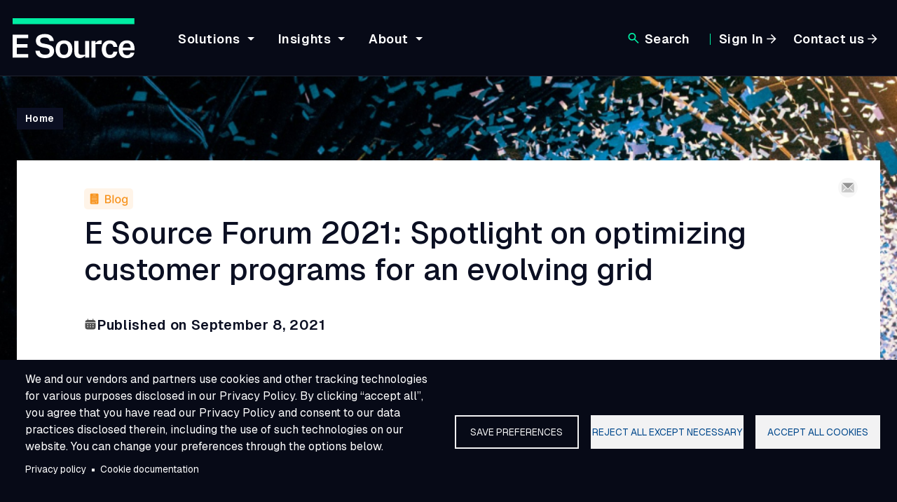

--- FILE ---
content_type: text/html; charset=UTF-8
request_url: https://www.esource.com/428211h69n/e-source-forum-2021-spotlight-optimizing-customer-programs-evolving-grid
body_size: 17135
content:
<!DOCTYPE html>
<html lang="en" dir="ltr">
  <head>
    <meta charset="utf-8" />
<script src="/sites/default/files/hotjar/hotjar.script.js?0"></script>
<script type="text/plain" id="cookies_matomo" data-cookieconsent="matomo">var _paq = _paq || [];(function(){var u=(("https:" == document.location.protocol) ? "https://weblogs.esource.com/" : "http://weblogs.esource.com/");_paq.push(["setSiteId", "1"]);_paq.push(["setTrackerUrl", u+"matomo.php"]);_paq.push(["setDoNotTrack", 1]);_paq.push(["setCustomVariable", 2, "roles", "anonymous", "visit"]);_paq.push(["setCustomVariable", 5, "node_type", "Blog", "page"]);_paq.push(["setCustomVariable", 6, "pub_id", "428211H69n", "page"]);_paq.push(["setCustomVariable", 8, "service_topics", "\u003Ca href=\u0022\/service-name\/account-management-service\u0022 hreflang=\u0022en\u0022\u003EAccount Management Service\u003C\/a\u003E, \u003Ca href=\u0022\/service-name\/business-marketing-service\u0022 hreflang=\u0022en\u0022\u003EBusiness Marketing Service\u003C\/a\u003E, \u003Ca hre", "page"]);_paq.push(["setCustomVariable", 9, "content_type", "\u003Ca href=\u0022\/content-type\/blog\u0022 hreflang=\u0022en\u0022\u003EBlog\u003C\/a\u003E", "page"]);_paq.push(["setCustomVariable", 10, "node_id", "8896", "page"]);if (!window.matomo_search_results_active) {_paq.push(["trackPageView"]);}_paq.push(["setIgnoreClasses", ["no-tracking","colorbox"]]);_paq.push(["enableLinkTracking"]);var d=document,g=d.createElement("script"),s=d.getElementsByTagName("script")[0];g.type="text/javascript";g.defer=true;g.async=true;g.src=u+"matomo.js";s.parentNode.insertBefore(g,s);})();</script>
<meta name="description" content="Can you believe the E Source Forum 2021 is just a couple weeks away? It’ll be here before you know it. We’ve got two more tracks to shine the spotlight on for you in preparation of the event. Today, the spotlight is on “Optimizing customer programs for an evolving grid.” This track will help you determine the best way to run innovative and successful customer programs as utility business models and climate goals evolve and grow." />
<link rel="canonical" href="http://www.esource.com/428211h69n/e-source-forum-2021-spotlight-optimizing-customer-programs-evolving-grid" />
<meta name="Generator" content="Drupal 11 (https://www.drupal.org)" />
<meta name="MobileOptimized" content="width" />
<meta name="HandheldFriendly" content="true" />
<meta name="viewport" content="width=device-width, initial-scale=1.0" />
<link rel="icon" href="/themes/custom/esource_public/favicon.png" type="image/png" />
<script>window.a2a_config=window.a2a_config||{};a2a_config.callbacks=[];a2a_config.overlays=[];a2a_config.templates={};</script>

    <title>E Source Forum 2021: Spotlight on optimizing customer programs for an evolving grid | E Source</title>
    <link rel="stylesheet" media="all" href="/sites/default/files/css/css_DkTZbRHp1-a64GM8Mfg0sgetyYYLXfbQfCWcCV_g6ko.css?delta=0&amp;language=en&amp;theme=esource_public&amp;include=[base64]" />
<link rel="stylesheet" media="all" href="//cdnjs.cloudflare.com/ajax/libs/font-awesome/6.6.0/css/all.min.css" />
<link rel="stylesheet" media="all" href="/sites/default/files/css/css_Nf9namZ_N3BWL_UBn0m0KkZqKbjeeYoF_eb753gNwg0.css?delta=2&amp;language=en&amp;theme=esource_public&amp;include=[base64]" />
<link rel="stylesheet" media="all" href="https://cdn.jsdelivr.net/npm/chosen-js@1.8.7/chosen.min.css" />
<link rel="stylesheet" media="all" href="/sites/default/files/css/css_EmwMIe2MOyVh0iflohLOvC8wnPZegmHQ2-Mwi9LARYo.css?delta=4&amp;language=en&amp;theme=esource_public&amp;include=[base64]" />
<link rel="stylesheet" media="all" href="/sites/default/files/css/css_RwUEqKfQY-uhWt8Zqc5JfS8zjsahDfJmP44HrVjublU.css?delta=5&amp;language=en&amp;theme=esource_public&amp;include=[base64]" />
<link rel="stylesheet" media="all" href="/themes/custom/esource_public/dist/css/node-detail-page.css?t8trk5" />

    <script type="application/json" data-drupal-selector="drupal-settings-json">{"path":{"baseUrl":"\/","pathPrefix":"","currentPath":"node\/8896","currentPathIsAdmin":false,"isFront":false,"currentLanguage":"en"},"pluralDelimiter":"\u0003","suppressDeprecationErrors":true,"ajaxPageState":{"libraries":"[base64]","theme":"esource_public","theme_token":null},"ajaxTrustedUrl":{"\/search":true},"gtag":{"tagId":"UA-1039275-1","consentMode":false,"otherIds":[],"events":[],"additionalConfigInfo":[]},"gtm":{"tagId":null,"settings":{"data_layer":"dataLayer","include_classes":false,"allowlist_classes":"","blocklist_classes":"","include_environment":false,"environment_id":"","environment_token":""},"tagIds":["GTM-MFC8QCH"]},"matomo":{"disableCookies":false,"trackMailto":true},"blazy":{"loadInvisible":false,"offset":100,"saveViewportOffsetDelay":50,"validateDelay":25,"container":"","loader":true,"unblazy":false,"visibleClass":false},"blazyIo":{"disconnect":false,"rootMargin":"0px","threshold":[0,0.25,0.5,0.75,1]},"slick":{"accessibility":true,"adaptiveHeight":false,"autoplay":false,"pauseOnHover":true,"pauseOnDotsHover":false,"pauseOnFocus":true,"autoplaySpeed":3000,"arrows":true,"downArrow":false,"downArrowTarget":"","downArrowOffset":0,"centerMode":false,"centerPadding":"50px","dots":false,"dotsClass":"slick-dots","draggable":true,"fade":false,"focusOnSelect":false,"infinite":true,"initialSlide":0,"lazyLoad":"ondemand","mouseWheel":false,"randomize":false,"rtl":false,"rows":1,"slidesPerRow":1,"slide":"","slidesToShow":1,"slidesToScroll":1,"speed":500,"swipe":true,"swipeToSlide":false,"edgeFriction":0.35,"touchMove":true,"touchThreshold":5,"useCSS":true,"cssEase":"ease","cssEaseBezier":"","cssEaseOverride":"","useTransform":true,"easing":"linear","variableWidth":false,"vertical":false,"verticalSwiping":false,"waitForAnimate":true},"cookies":{"cookiesjsr":{"config":{"cookie":{"name":"cookiesjsr","expires":31536000000,"domain":"","sameSite":"Lax","secure":false},"library":{"libBasePath":"https:\/\/cdn.jsdelivr.net\/gh\/jfeltkamp\/cookiesjsr@1\/dist","libPath":"https:\/\/cdn.jsdelivr.net\/gh\/jfeltkamp\/cookiesjsr@1\/dist\/cookiesjsr.min.js","scrollLimit":0},"callback":{"method":"post","url":"\/cookies\/consent\/callback.json","headers":[]},"interface":{"openSettingsHash":"#editCookieSettings","showDenyAll":true,"denyAllOnLayerClose":false,"settingsAsLink":false,"availableLangs":["en"],"defaultLang":"en","groupConsent":false,"cookieDocs":true}},"services":{"functional":{"id":"functional","services":[{"key":"functional","type":"functional","name":"Required functional","info":{"value":"\u003Ctable\u003E\r\n\t\u003Cthead\u003E\r\n\t\t\u003Ctr\u003E\r\n\t\t\t\u003Cth width=\u002215%\u0022\u003ECookie name\u003C\/th\u003E\r\n\t\t\t\u003Cth width=\u002215%\u0022\u003EDefault expiration time\u003C\/th\u003E\r\n\t\t\t\u003Cth\u003EDescription\u003C\/th\u003E\r\n\t\t\u003C\/tr\u003E\r\n\t\u003C\/thead\u003E\r\n\t\u003Ctbody\u003E\r\n\t\t\u003Ctr\u003E\r\n\t\t\t\u003Ctd\u003E\u003Ccode dir=\u0022ltr\u0022 translate=\u0022no\u0022\u003ESSESS\u0026lt;ID\u0026gt;\u003C\/code\u003E\u003C\/td\u003E\r\n\t\t\t\u003Ctd\u003E1 month\u003C\/td\u003E\r\n\t\t\t\u003Ctd\u003EIf you are logged in to this website, a session cookie is required to identify and connect your browser to your user account in the server backend of this website.\u003C\/td\u003E\r\n\t\t\u003C\/tr\u003E\r\n\t\t\u003Ctr\u003E\r\n\t\t\t\u003Ctd\u003E\u003Ccode dir=\u0022ltr\u0022 translate=\u0022no\u0022\u003Ecookiesjsr\u003C\/code\u003E\u003C\/td\u003E\r\n\t\t\t\u003Ctd\u003E1 year\u003C\/td\u003E\r\n\t\t\t\u003Ctd\u003EWhen you visited this website for the first time, you were asked for your permission to use several services (including those from third parties) that require data to be saved in your browser (cookies, local storage). Your decisions about each service (allow, deny) are stored in this cookie and are reused each time you visit this website.\u003C\/td\u003E\r\n\t\t\u003C\/tr\u003E\r\n\t\u003C\/tbody\u003E\r\n\u003C\/table\u003E\r\n","format":"full_html"},"uri":"","needConsent":false}],"weight":1},"tracking":{"id":"tracking","services":[{"key":"gtag","type":"tracking","name":"Google Tag Manager","info":{"value":"","format":"full_html"},"uri":"https:\/\/tagmanager.google.com\/","needConsent":true},{"key":"matomo","type":"tracking","name":"Matomo Analytics","info":{"value":"","format":"full_html"},"uri":"","needConsent":true}],"weight":10}},"translation":{"_core":{"default_config_hash":"PpB_t3-mnEd5Lckhxc9rfquSMa0CndPslGvJZlcg61E"},"langcode":"en","bannerText":"We and our vendors and partners use cookies and other tracking technologies for various purposes disclosed in our Privacy Policy. By clicking \u201caccept all\u201d, you agree that you have read our Privacy Policy and consent to our data practices disclosed therein, including the use of such technologies on our website. You can change your preferences through the options below.","privacyPolicy":"Privacy policy","privacyUri":"\/privacy-policy","imprint":"Imprint","imprintUri":"","cookieDocs":"Cookie documentation","cookieDocsUri":"\/cookies\/documentation","officialWebsite":"Official website","denyAll":"Reject all except necessary","alwaysActive":"Always active","settings":"Save preferences","acceptAll":"Accept all cookies","requiredCookies":"Required cookies","cookieSettings":"Cookie settings","close":"Close","readMore":"Read more","allowed":"Allowed","denied":"Denied","settingsAllServices":"Settings for all services","saveSettings":"Save","default_langcode":"en","disclaimerText":"All cookie information is subject to change by the service providers. We update this information regularly.","disclaimerTextPosition":"above","processorDetailsLabel":"Processor Company Details","processorLabel":"Company","processorWebsiteUrlLabel":"Company Website","processorPrivacyPolicyUrlLabel":"Company Privacy Policy","processorCookiePolicyUrlLabel":"Company Cookie Policy","processorContactLabel":"Data Protection Contact Details","placeholderAcceptAllText":"Accept All Cookies","functional":{"title":"Functional","details":"Cookies are small text files that are placed by your browser on your device in order to store certain information. Using the information that is stored and returned, a website can recognize that you have previously accessed and visited it using the browser on your end device. We use this information to arrange and display the website optimally in accordance with your preferences. Within this process, only the cookie itself is identified on your device. Personal data is only stored following your express consent or where this is absolutely necessary to enable use the service provided by us and accessed by you."},"tracking":{"title":"Tracking cookies","details":"Marketing cookies come from external advertising companies (\u0022third-party cookies\u0022) and are used to collect information about the websites visited by the user. The purpose of this is to create and display target group-oriented content and advertising for the user."}}},"cookiesTexts":{"_core":{"default_config_hash":"PpB_t3-mnEd5Lckhxc9rfquSMa0CndPslGvJZlcg61E"},"langcode":"en","bannerText":"We and our vendors and partners use cookies and other tracking technologies for various purposes disclosed in our Privacy Policy. By clicking \u201caccept all\u201d, you agree that you have read our Privacy Policy and consent to our data practices disclosed therein, including the use of such technologies on our website. You can change your preferences through the options below.","privacyPolicy":"Privacy policy","privacyUri":"\/node\/16577","imprint":"Imprint","imprintUri":"","cookieDocs":"Cookie documentation","cookieDocsUri":"\/cookies\/documentation","officialWebsite":"Official website","denyAll":"Reject all except necessary","alwaysActive":"Always active","settings":"Save preferences","acceptAll":"Accept all cookies","requiredCookies":"Required cookies","cookieSettings":"Cookie settings","close":"Close","readMore":"Read more","allowed":"Allowed","denied":"Denied","settingsAllServices":"Settings for all services","saveSettings":"Save","default_langcode":"en","disclaimerText":"All cookie information is subject to change by the service providers. We update this information regularly.","disclaimerTextPosition":"above","processorDetailsLabel":"Processor Company Details","processorLabel":"Company","processorWebsiteUrlLabel":"Company Website","processorPrivacyPolicyUrlLabel":"Company Privacy Policy","processorCookiePolicyUrlLabel":"Company Cookie Policy","processorContactLabel":"Data Protection Contact Details","placeholderAcceptAllText":"Accept All Cookies"},"services":{"functional":{"uuid":"878a936d-adbd-4c33-a93c-2ece3d18e569","langcode":"en","status":true,"dependencies":[],"_core":{"default_config_hash":"N-O3629vb-jExOxfM0FYcfPzEu6QVzgWHMm06jMERLg"},"id":"functional","label":"Required functional","group":"functional","info":{"value":"\u003Ctable\u003E\r\n\t\u003Cthead\u003E\r\n\t\t\u003Ctr\u003E\r\n\t\t\t\u003Cth width=\u002215%\u0022\u003ECookie name\u003C\/th\u003E\r\n\t\t\t\u003Cth width=\u002215%\u0022\u003EDefault expiration time\u003C\/th\u003E\r\n\t\t\t\u003Cth\u003EDescription\u003C\/th\u003E\r\n\t\t\u003C\/tr\u003E\r\n\t\u003C\/thead\u003E\r\n\t\u003Ctbody\u003E\r\n\t\t\u003Ctr\u003E\r\n\t\t\t\u003Ctd\u003E\u003Ccode dir=\u0022ltr\u0022 translate=\u0022no\u0022\u003ESSESS\u0026lt;ID\u0026gt;\u003C\/code\u003E\u003C\/td\u003E\r\n\t\t\t\u003Ctd\u003E1 month\u003C\/td\u003E\r\n\t\t\t\u003Ctd\u003EIf you are logged in to this website, a session cookie is required to identify and connect your browser to your user account in the server backend of this website.\u003C\/td\u003E\r\n\t\t\u003C\/tr\u003E\r\n\t\t\u003Ctr\u003E\r\n\t\t\t\u003Ctd\u003E\u003Ccode dir=\u0022ltr\u0022 translate=\u0022no\u0022\u003Ecookiesjsr\u003C\/code\u003E\u003C\/td\u003E\r\n\t\t\t\u003Ctd\u003E1 year\u003C\/td\u003E\r\n\t\t\t\u003Ctd\u003EWhen you visited this website for the first time, you were asked for your permission to use several services (including those from third parties) that require data to be saved in your browser (cookies, local storage). Your decisions about each service (allow, deny) are stored in this cookie and are reused each time you visit this website.\u003C\/td\u003E\r\n\t\t\u003C\/tr\u003E\r\n\t\u003C\/tbody\u003E\r\n\u003C\/table\u003E\r\n","format":"full_html"},"consentRequired":false,"purpose":"Essential functional cookies to provide general functionality","processor":"","processorContact":"","processorUrl":"","processorPrivacyPolicyUrl":"","processorCookiePolicyUrl":"","placeholderMainText":"This content is blocked because required functional cookies have not been accepted.","placeholderAcceptText":"Only accept required functional cookies"},"gtag":{"uuid":"2e3700f0-1fc6-43ee-8503-54c51ba40876","langcode":"en","status":true,"dependencies":{"enforced":{"module":["cookies_gtag"]}},"_core":{"default_config_hash":"lHZB6nbi9jwgzbywo19UKvtGNvMKA3nMWl6fE-rkZ3k"},"id":"gtag","label":"Google Tag Manager","group":"tracking","info":{"value":"","format":"full_html"},"consentRequired":true,"purpose":"","processor":"","processorContact":"","processorUrl":"https:\/\/tagmanager.google.com\/","processorPrivacyPolicyUrl":"https:\/\/policies.google.com\/privacy","processorCookiePolicyUrl":"","placeholderMainText":"This content is blocked because Google Tag Manager cookies have not been accepted.","placeholderAcceptText":"Only accept Google Tag Manager cookies"},"matomo":{"uuid":"af04495d-d20d-45ca-8380-8e8cc506b85e","langcode":"en","status":true,"dependencies":{"enforced":{"module":["cookies_matomo"]}},"_core":{"default_config_hash":"q8HAxXNDIOcQVgS_Q7ViLU7YT2pYBF6-KgZ56ueatH8"},"id":"matomo","label":"Matomo Analytics","group":"tracking","info":{"value":"","format":"full_html"},"consentRequired":true,"purpose":"","processor":"","processorContact":"","processorUrl":"","processorPrivacyPolicyUrl":"","processorCookiePolicyUrl":"","placeholderMainText":"This content is blocked because Matomo Analytics cookies have not been accepted.","placeholderAcceptText":"Only accept Matomo Analytics cookies"}},"groups":{"functional":{"uuid":"061d6f63-b4ea-434a-8039-78f6097da675","langcode":"en","status":true,"dependencies":[],"_core":{"default_config_hash":"aHm4Q63Ge97tcktTa_qmUqJMir45iyGY2lEvvqPW68g"},"id":"functional","label":"Functional","weight":1,"title":"Functional","details":"Cookies are small text files that are placed by your browser on your device in order to store certain information. Using the information that is stored and returned, a website can recognize that you have previously accessed and visited it using the browser on your end device. We use this information to arrange and display the website optimally in accordance with your preferences. Within this process, only the cookie itself is identified on your device. Personal data is only stored following your express consent or where this is absolutely necessary to enable use the service provided by us and accessed by you."},"marketing":{"uuid":"9ef3cab1-09f6-44b5-850b-c47216ae0f5d","langcode":"en","status":true,"dependencies":[],"_core":{"default_config_hash":"JkP6try0AxX_f4RpFEletep5NHSlVB1BbGw0snW4MO8"},"id":"marketing","label":"Marketing","weight":20,"title":"Marketing","details":"Customer communication and marketing tools."},"performance":{"uuid":"8151fc79-73d6-4f0e-9870-ad4cca178fa7","langcode":"en","status":true,"dependencies":[],"_core":{"default_config_hash":"Jv3uIJviBj7D282Qu1ZpEQwuOEb3lCcDvx-XVHeOJpw"},"id":"performance","label":"Performance","weight":30,"title":"Performance Cookies","details":"Performance cookies collect aggregated information about how our website is used. The purpose of this is to improve its attractiveness, content and functionality. These cookies help us to determine whether, how often and for how long particular sub-pages of our website are accessed and which content users are particularly interested in. Search terms, country, region and (where applicable) the city from which the website is accessed are also recorded, as is the proportion of mobile devices that are used to access the website. We use this information to compile statistical reports that help us tailor the content of our website to your needs and optimize our offer."},"social":{"uuid":"3c32c4fe-6278-4798-9ed9-2d60cd10e422","langcode":"en","status":true,"dependencies":[],"_core":{"default_config_hash":"w9uS0Ktbh58ffWxW1ue_MKgB_he6iZPMx2Pc6tN4K4o"},"id":"social","label":"Social Plugins","weight":20,"title":"Social Plugins","details":"Social media widgets provide additional content originally published on third party platforms."},"tracking":{"uuid":"aa655e92-be7d-4e2d-8c5c-3b64240539b9","langcode":"en","status":true,"dependencies":[],"_core":{"default_config_hash":"_gYDe3qoEc6L5uYR6zhu5V-3ARLlyis9gl1diq7Tnf4"},"id":"tracking","label":"Tracking","weight":10,"title":"Tracking cookies","details":"Marketing cookies come from external advertising companies (\u0022third-party cookies\u0022) and are used to collect information about the websites visited by the user. The purpose of this is to create and display target group-oriented content and advertising for the user."},"video":{"uuid":"d6f934c2-26f3-4303-a908-9b9331b909d3","langcode":"en","status":true,"dependencies":[],"_core":{"default_config_hash":"w1WnCmP2Xfgx24xbx5u9T27XLF_ZFw5R0MlO-eDDPpQ"},"id":"video","label":"Videos","weight":40,"title":"Video","details":"Video sharing services help to add rich media on the site and increase its visibility."}}},"mediaelement":{"attachSitewide":1,"setDimensions":1},"user":{"uid":0,"permissionsHash":"958b08f296b71654548147be0c8e68e27d37ea34a1c41eacb5bfe3bb1f1c114c"}}</script>
<script src="/sites/default/files/js/js_fXbmJ_kVcGhAaylt8I67QsNpJDycS7SdlRgKFyUBoQk.js?scope=header&amp;delta=0&amp;language=en&amp;theme=esource_public&amp;include=[base64]"></script>
<script src="/modules/contrib/cookies/js/cookiesjsr.conf.js?v=11.2.9" defer></script>
<script src="/modules/contrib/google_tag/js/gtag.js?t8trk5" type="text/plain" id="cookies_gtag_gtag" data-cookieconsent="gtag"></script>
<script src="/modules/contrib/google_tag/js/gtm.js?t8trk5" type="text/plain" id="cookies_gtag_gtm" data-cookieconsent="gtag"></script>

    <link rel="preconnect" href="https://fonts.googleapis.com">
    <link rel="preconnect" href="https://fonts.gstatic.com" crossorigin>
    <link href="https://fonts.googleapis.com/css2?family=Geist:wght@100..900&amp;display=swap" rel="stylesheet">
  </js-placeholder></css-placeholder></head-placeholder></head>
  <body class="path-node page-node-type-blog">
        <a href="#main-content" class="visually-hidden focusable skip-link">
      Skip to main content
    </a>
    <noscript><iframe src="https://www.googletagmanager.com/ns.html?id=GTM-MFC8QCH" height="0" width="0" style="display:none;visibility:hidden"></iframe></noscript>

      <div class="dialog-off-canvas-main-canvas" data-off-canvas-main-canvas>
    
<div class="layout-container">

  <header class="header " role="banner">
    <div class="header__container">
        <div class="region region-header">
    <div id="block-esource-public-sitebranding" class="block-system block-system-branding-block">
  
    
        <a href="/" rel="home" class="site-logo">
      <img src="/themes/custom/esource_public/logo.svg" alt="Home" fetchpriority="high">
    </a>
      </div>

  </div>

                <div class="region region-primary-menu">
    <div id="block-esource-public-marketingmainnav" class="block-system block-system-menu-blockmarketing-main-nav">
  
    
      

<nav id="mobile-navigation" role="navigation" tabindex="0" class="mobile-navigation">
  <a href="#" id="toggle-expand" class="toggle-expand" role="button" aria-label="mobile-navigation">
    <span class="toggle-expand__open">
      <svg xmlns="http://www.w3.org/2000/svg" width="24" height="24" viewBox="0 0 24 24" fill="none">
        <path d="M3 18V16H21V18H3ZM3 13V11H21V13H3ZM3 8V6H21V8H3Z" fill="white"/>
      </svg>  
    </span>
    <span class="toggle-expand__close">
      <svg xmlns="http://www.w3.org/2000/svg" width="24" height="24" viewBox="0 0 24 24" fill="none">
        <path d="M6.4 19L5 17.6L10.6 12L5 6.4L6.4 5L12 10.6L17.6 5L19 6.4L13.4 12L19 17.6L17.6 19L12 13.4L6.4 19Z" fill="white"/>
      </svg>
    </span>
  </a>
  <div id="main-nav" class="main-nav">
    <div class="main-nav-wrapper">
      


    
                          
    
<ul  class="main-menu">
        
<li  class="main-menu__item main-menu__item--with-sub">
                <a href="" class="main-menu__link main-menu__link--with-sub">Solutions</a>
              <span class="expand-sub"></span>
      <div  class="secondary-menu-wrapper secondary-menu-wrapper--1">
        <div class="mobile-main-nav-heading">
          <span class="mobile-main-nav-heading__back-main-menu">
            <svg xmlns="http://www.w3.org/2000/svg" width="24" height="24" viewBox="0 0 24 24" fill="none">
              <path d="M7.825 13L13.425 18.6L12 20L4 12L12 4L13.425 5.4L7.825 11H20V13H7.825Z" fill="#0B0F22"/>
            </svg>
          </span>
          <span class="main-menu-btn">Main Menu</span>
        </div>
        <div  class="secondary-menu-inner secondary-menu-inner--1">
          <div  class="secondary-menu-inner-wrap">
                          <div  class="menu-info">
                  


<h2  class="h2 h2--menu-block-heading">
        Solutions
  </h2>
                              </div>
                                                                                <div class="block-es-marketing block-es-marketing-solutions-header-block">
  
    
        
          
          
    
          
    <div  class="grid-w grid-w--main-navigation">
                  <div class="grid-w__item grid-w__item--one-fourth">
          <div class="main-menu-nav-wrapper">
                          


<h6  class="h6 main-menu-nav__title">
        
  
<a
   class="h6__link"
      aria-label="Customer Solutions"
      title="Customer Solutions"
    href="/customer-solutions"
>
      Customer Solutions
  </a>
  </h6>
                                      <ul class="main-menu-nav">  
                                  <li class="main-menu-nav__item">
                    
  
<a
   class="main-menu-nav__link"
    href="/solutions/customer-operations"
>
      Customer Operations
  </a>
                  </li>
                                  <li class="main-menu-nav__item">
                    
  
<a
   class="main-menu-nav__link"
    href="/solutions/customer-experience-design-strategy"
>
      Customer Experience Design &amp; Strategy
  </a>
                  </li>
                                  <li class="main-menu-nav__item">
                    
  
<a
   class="main-menu-nav__link"
    href="/solutions/digital-self-service"
>
      Digital Self-Service
  </a>
                  </li>
                                  <li class="main-menu-nav__item">
                    
  
<a
   class="main-menu-nav__link"
    href="/solutions/marketing-communication"
>
      Marketing &amp; Communication
  </a>
                  </li>
                                  <li class="main-menu-nav__item">
                    
  
<a
   class="main-menu-nav__link"
    href="/solutions/program-portfolio-evaluation"
>
      Program &amp; Portfolio Evaluation
  </a>
                  </li>
                                  <li class="main-menu-nav__item">
                    
  
<a
   class="main-menu-nav__link"
    href="/solutions/emerging-technology-pipeline-development"
>
      Emerging Technology &amp; Pipeline Development
  </a>
                  </li>
                                  <li class="main-menu-nav__item">
                    
  
<a
   class="main-menu-nav__link"
    href="/solutions/der-portfolio-strategy-planning-advisory"
>
      DER Portfolio Strategy, Planning &amp; Advisory
  </a>
                  </li>
                                  <li class="main-menu-nav__item">
                    
  
<a
   class="main-menu-nav__link"
    href="/solutions/der-portfolio-integration-orchestration-design"
>
      DER Portfolio Integration &amp; Orchestration Design
  </a>
                  </li>
                                  <li class="main-menu-nav__item">
                    
  
<a
   class="main-menu-nav__link"
    href="/solutions/der-measurement-verification-valuation"
>
      DER Measurement &amp; Verification + Valuation
  </a>
                  </li>
                                  <li class="main-menu-nav__item">
                    
  
<a
   class="main-menu-nav__link"
    href="/solutions/utility-data-exchange"
>
      Utility Data Exchange
  </a>
                  </li>
                                  <li class="main-menu-nav__item">
                    
  
<a
   class="main-menu-nav__link"
    href="/solutions/customer-research"
>
      Customer Research
  </a>
                  </li>
                                  <li class="main-menu-nav__item">
                    
  
<a
   class="main-menu-nav__link"
    href="/solutions/baseline-studies-market-assessments"
>
      Baseline Studies &amp; Market Assessments
  </a>
                  </li>
                                  <li class="main-menu-nav__item">
                    
  
<a
   class="main-menu-nav__link"
    href="/solutions/policy-regulatory-stakeholder-strategy"
>
      Policy, Regulatory &amp; Stakeholder Strategy
  </a>
                  </li>
                                  <li class="main-menu-nav__item">
                    
  
<a
   class="main-menu-nav__link"
    href="/solutions/access-affordability"
>
      Access &amp; Affordability
  </a>
                  </li>
                                  <li class="main-menu-nav__item">
                    
  
<a
   class="main-menu-nav__link"
    href="/solutions/energy-programs-tools-resources"
>
      Energy Programs Tools &amp; Resources
  </a>
                  </li>
                                  <li class="main-menu-nav__item">
                    
  
<a
   class="main-menu-nav__link"
    href="/solutions/demand-side-management-strategy"
>
      Demand-Side Management Strategy
  </a>
                  </li>
                                  <li class="main-menu-nav__item">
                    
  
<a
   class="main-menu-nav__link"
    href="/solutions/transportation-electrification-strategy"
>
      Transportation Electrification Strategy
  </a>
                  </li>
                              </ul>
                      </div>
        </div> 
              <div class="grid-w__item grid-w__item--one-fourth">
          <div class="main-menu-nav-wrapper">
                          


<h6  class="h6 main-menu-nav__title">
        
  
<a
   class="h6__link"
      aria-label="Business, Technology, &amp; Operations Solutions"
      title="Business, Technology, &amp; Operations Solutions"
    href="/business-technology-operations-solutions"
>
      Business, Technology, &amp; Operations Solutions
  </a>
  </h6>
                                      <ul class="main-menu-nav">  
                                  <li class="main-menu-nav__item">
                    
  
<a
   class="main-menu-nav__link"
    href="/solutions/work-field-efficiency"
>
      Work &amp; Field Efficiency
  </a>
                  </li>
                                  <li class="main-menu-nav__item">
                    
  
<a
   class="main-menu-nav__link"
    href="/solutions/asset-assessment-optimization"
>
      Asset Assessment &amp; Optimization
  </a>
                  </li>
                                  <li class="main-menu-nav__item">
                    
  
<a
   class="main-menu-nav__link"
    href="/solutions/workforce-transformation"
>
      Workforce Transformation
  </a>
                  </li>
                                  <li class="main-menu-nav__item">
                    
  
<a
   class="main-menu-nav__link"
    href="/solutions/technology-investment-readiness-remediation"
>
      Technology Investment Readiness &amp; Remediation
  </a>
                  </li>
                                  <li class="main-menu-nav__item">
                    
  
<a
   class="main-menu-nav__link"
    href="/solutions/water-loss-assessment"
>
      Water Loss Assessment
  </a>
                  </li>
                                  <li class="main-menu-nav__item">
                    
  
<a
   class="main-menu-nav__link"
    href="/solutions/customer-operations"
>
      Customer Operations
  </a>
                  </li>
                                  <li class="main-menu-nav__item">
                    
  
<a
   class="main-menu-nav__link"
    href="/solutions/systems-planning-implementation"
>
      Systems Planning &amp; Implementation
  </a>
                  </li>
                                  <li class="main-menu-nav__item">
                    
  
<a
   class="main-menu-nav__link"
    href="/solutions/ami-planning-through-implementation"
>
      AMI Planning through Implementation
  </a>
                  </li>
                                  <li class="main-menu-nav__item">
                    
  
<a
   class="main-menu-nav__link"
    href="/solutions/arrears-recovery"
>
      Arrears Recovery
  </a>
                  </li>
                                  <li class="main-menu-nav__item">
                    
  
<a
   class="main-menu-nav__link"
    href="/solutions/data-strategy"
>
      Data Strategy
  </a>
                  </li>
                                  <li class="main-menu-nav__item">
                    
  
<a
   class="main-menu-nav__link"
    href="/solutions/data-governance"
>
      Data Governance
  </a>
                  </li>
                                  <li class="main-menu-nav__item">
                    
  
<a
   class="main-menu-nav__link"
    href="/solutions/ai-support"
>
      AI Support
  </a>
                  </li>
                              </ul>
                      </div>
        </div> 
              <div class="grid-w__item grid-w__item--one-fourth">
          <div class="main-menu-nav-wrapper">
                          


<h6  class="h6 main-menu-nav__title">
        
  
<a
   class="h6__link"
      aria-label="Grid Solutions"
      title="Grid Solutions"
    href="/grid-solutions"
>
      Grid Solutions
  </a>
  </h6>
                                      <ul class="main-menu-nav">  
                                  <li class="main-menu-nav__item">
                    
  
<a
   class="main-menu-nav__link"
    href="/solutions/vegetation-management"
>
      Vegetation Management
  </a>
                  </li>
                                  <li class="main-menu-nav__item">
                    
  
<a
   class="main-menu-nav__link"
    href="/solutions/storm-outage-insight"
>
      Storm Outage Insight
  </a>
                  </li>
                                  <li class="main-menu-nav__item">
                    
  
<a
   class="main-menu-nav__link"
    href="/solutions/grid-reliability"
>
      Grid Reliability
  </a>
                  </li>
                                  <li class="main-menu-nav__item">
                    
  
<a
   class="main-menu-nav__link"
    href="/solutions/wildfire-mitigation"
>
      Wildfire Mitigation
  </a>
                  </li>
                                  <li class="main-menu-nav__item">
                    
  
<a
   class="main-menu-nav__link"
    href="/solutions/interconnection-planning-studies-utilities"
>
      Interconnection &amp; Planning Studies for Utilities
  </a>
                  </li>
                                  <li class="main-menu-nav__item">
                    
  
<a
   class="main-menu-nav__link"
    href="/solutions/interconnection-studies-developers"
>
      Interconnection Studies for Developers
  </a>
                  </li>
                              </ul>
                      </div>
        </div> 
         
      </div>
  </div>

                                                    </div>
        </div>
      </div>
      </li>
      
<li  class="main-menu__item main-menu__item--with-sub">
                <a href="/insights" class="main-menu__link main-menu__link--with-sub" data-drupal-link-system-path="node/13879">Insights</a>
              <span class="expand-sub"></span>
      <div  class="secondary-menu-wrapper secondary-menu-wrapper--1">
        <div class="mobile-main-nav-heading">
          <span class="mobile-main-nav-heading__back-main-menu">
            <svg xmlns="http://www.w3.org/2000/svg" width="24" height="24" viewBox="0 0 24 24" fill="none">
              <path d="M7.825 13L13.425 18.6L12 20L4 12L12 4L13.425 5.4L7.825 11H20V13H7.825Z" fill="#0B0F22"/>
            </svg>
          </span>
          <span class="main-menu-btn">Main Menu</span>
        </div>
        <div  class="secondary-menu-inner secondary-menu-inner--1">
          <div  class="secondary-menu-inner-wrap">
                          <div  class="menu-info">
                  


<h2  class="h2 h2--menu-block-heading">
        Insights
  </h2>
                              </div>
                                                               
<div class="block- featured-insights-list">
  
    
  <div class="insights-list-menu">
    <div class="insights-list-menu__one-col">
      <h2 class="insights-list-menu__title">featured</h2>
        
<article data-history-node-id="21109" class="node node--type-marketing-insights-detail-page node--view-mode-menu insights-list">
  
  
  <div class="insights-list__wrapper">
    <div class="insights-list__figure">
      <a href="/insights/achievements-customer-and-employee-experience-2025-honorees">  <article class="media media--type-image media--view-mode-menu">
  
          <img loading="lazy" src="/sites/default/files/styles/100x80/public/2025-12/is2187453349_-_cx_awards_2025.jpg?itok=s2KaFeUe" width="80" height="80" alt="Three trophies on a festive background" />




  </article>

</a>
    </div>
    <div class="insights-list__content">
      <div class="insights-list__topics"></div>
              <h2 class="insights-list__title">
          <a href="/insights/achievements-customer-and-employee-experience-2025-honorees" rel="bookmark" ><span> Achievements in Customer and Employee Experience: 2025 honorees</span>
</a>
        </h2>
          </div>
  </div>
  
</article>

  
<article data-history-node-id="21092" class="node node--type-marketing-insights-detail-page node--view-mode-menu insights-list">
  
  
  <div class="insights-list__wrapper">
    <div class="insights-list__figure">
      <a href="/insights/6-ways-community-partnerships-can-boost-lmi-customer-enrollment-weatherization-programs">  <article class="media media--type-image media--view-mode-menu">
  
          <img loading="lazy" src="/sites/default/files/styles/100x80/public/2025-12/istock-1572436997_lead.jpg?itok=e_nhM8xw" width="80" height="80" alt="Hands holding a circle of colorful paper cutouts shaped like people." />




  </article>

</a>
    </div>
    <div class="insights-list__content">
      <div class="insights-list__topics"></div>
              <h2 class="insights-list__title">
          <a href="/insights/6-ways-community-partnerships-can-boost-lmi-customer-enrollment-weatherization-programs" rel="bookmark" ><span>6 ways community partnerships can boost LMI customer enrollment in weatherization programs</span>
</a>
        </h2>
          </div>
  </div>
  
</article>

  
<article data-history-node-id="21108" class="node node--type-marketing-insights-detail-page node--view-mode-menu insights-list">
  
  
  <div class="insights-list__wrapper">
    <div class="insights-list__figure">
      <a href="/insights/slower-adoption-higher-prices-and-altered-domestic-supply-chain-how-policy-changes-could">  <article class="media media--type-image media--view-mode-menu">
  
          <img loading="lazy" src="/sites/default/files/styles/100x80/public/2025-12/is1416412360-bn-policy-exec_summary-public.jpg?itok=XztU-Lq0" width="80" height="80" alt="Lead image" />




  </article>

</a>
    </div>
    <div class="insights-list__content">
      <div class="insights-list__topics"></div>
              <h2 class="insights-list__title">
          <a href="/insights/slower-adoption-higher-prices-and-altered-domestic-supply-chain-how-policy-changes-could" rel="bookmark" ><span>Slower adoption, higher prices, and an altered domestic supply chain: How policy changes could affect the US battery market</span>
</a>
        </h2>
          </div>
  </div>
  
</article>


    </div>
          <div class="insights-list-menu__two-col">
        <h2 class="insights-list-menu__title">Trending Topics</h2>
        <ul class="trending-topics">
                                                                                                                                                                                                                                                                                                                                                                              <li class="trending-topics__item">
                <a href="/insights-filter-topic?filter%5B0%5D=13811">Vegetation Management</a>
              </li>
                                                                          </ul>
      </div>
      </div>
      
  </div>

                                                                    </div>
        </div>
      </div>
      </li>
      
<li  class="main-menu__item main-menu__item--with-sub">
                <a href="/about-e-source" title="We blend industry-leading research, data science, and consulting services to help utilities make and implement better, data-driven decisions that positively impact their customers, their bottom line, and our planet." class="main-menu__link main-menu__link--with-sub" data-drupal-link-system-path="node/13891">About</a>
              <span class="expand-sub"></span>
      <div  class="secondary-menu-wrapper secondary-menu-wrapper--1">
        <div class="mobile-main-nav-heading">
          <span class="mobile-main-nav-heading__back-main-menu">
            <svg xmlns="http://www.w3.org/2000/svg" width="24" height="24" viewBox="0 0 24 24" fill="none">
              <path d="M7.825 13L13.425 18.6L12 20L4 12L12 4L13.425 5.4L7.825 11H20V13H7.825Z" fill="#0B0F22"/>
            </svg>
          </span>
          <span class="main-menu-btn">Main Menu</span>
        </div>
        <div  class="secondary-menu-inner secondary-menu-inner--1">
          <div  class="secondary-menu-inner-wrap">
                          <div  class="menu-info">
                  


<h2  class="h2 h2--menu-block-heading">
        About
  </h2>
                                  <div  class="menu-description"> We blend industry-leading research, data science, and consulting services to help utilities make and implement better, data-driven decisions that positively impact their customers, their bottom line, and our planet. </div>
                              </div>
                                                                                <div class="block-es-marketing block-es-marketing-about-menu-block">
  
    
      


    
                
    
<ul  class="menu menu--about-menu">
        
<li  class="menu__item">
                <a href="/careers" class="menu__link" data-drupal-link-system-path="node/13906">Careers</a>
          </li>
      
<li  class="menu__item">
                <a href="/case-studies" class="menu__link" data-drupal-link-system-path="node/13907">Case Studies</a>
          </li>
      
<li  class="menu__item">
                <a href="/news-events" class="menu__link" data-drupal-link-system-path="node/13905">News &amp; Events</a>
          </li>
  </ul>
  


  </div>

                                                    </div>
        </div>
      </div>
      </li>
  </ul>
  
      <div  class="secondary-menu">
        <div  class="marketing-user-menu">
          
              <ul class="menu">
                    <li class="desktop search menu__item">
        <span class="search search_menu__link desktop search menu__item menu__link">Search</span>
              </li>
                <li class="sign-in menu__item">
        <a href="https://member.esource.com/user/login" class="sign-in menu__item menu__link">Sign In</a>
              </li>
                <li class="mobile search menu__item">
        <a href="/search" class="search mobile search menu__item menu__link" data-drupal-link-system-path="search">Search</a>
              </li>
                <li class="connect-with-us menu__item">
        <a href="/contact-us" class="connect-with-us menu__item menu__link" data-drupal-link-system-path="node/21096">Contact us</a>
              </li>
        </ul>
  


        </div>
      </div>
    </div>
  </div>
</nav>

  </div>

  </div>

                      <div class="region region-secondary-menu">
    <div id="block-esource-public-marketingusermenu" class="block-system block-system-menu-blockmarketing-user-menu marketing-user-menu">
  
    
      
              <ul class="menu">
                    <li class="desktop search menu__item">
        <span class="search search_menu__link desktop search menu__item menu__link">Search</span>
              </li>
                <li class="sign-in menu__item">
        <a href="https://member.esource.com/user/login" class="sign-in menu__item menu__link">Sign In</a>
              </li>
                <li class="mobile search menu__item">
        <a href="/search" class="search mobile search menu__item menu__link" data-drupal-link-system-path="search">Search</a>
              </li>
                <li class="connect-with-us menu__item">
        <a href="/contact-us" class="connect-with-us menu__item menu__link" data-drupal-link-system-path="node/21096">Contact us</a>
              </li>
        </ul>
  


  </div>
<div class="search-block-form block-search container-inline block-search-header" data-drupal-selector="search-block-form" id="block-esource-public-searchform" role="search">
  
  
  <div class="block-search-header__close">
    <svg xmlns="http://www.w3.org/2000/svg" width="12" height="13" viewbox="0 0 12 13" fill="none">
    <path d="M1.33366 12.3334L0.166992 11.1667L4.83366 6.50008L0.166992 1.83341L1.33366 0.666748L6.00033 5.33341L10.667 0.666748L11.8337 1.83341L7.16699 6.50008L11.8337 11.1667L10.667 12.3334L6.00033 7.66675L1.33366 12.3334Z" fill="white"></path>
    </svg>
  </div>
      <form action="/search" method="get" id="search-block-form" accept-charset="UTF-8">
  <div class="js-form-item form-item js-form-type-textfield form-type-textfield js-form-item-search-query form-item-search-query">
      <label for="edit-search-query" class="form-item__label">Search</label>
        <input data-drupal-selector="edit-search-query" type="text" id="edit-search-query" name="search_query" value="" size="60" maxlength="128" class="form-text form-item__textfield">

        </div>
<div data-drupal-selector="edit-actions" class="form-actions js-form-wrapper form-wrapper" id="edit-actions"><input data-drupal-selector="edit-submit" type="submit" id="edit-submit" value="Search" class="button js-form-submit form-submit form-item__textfield">
</div>

</form>

  </div>

  </div>

          </div>
  </header>
    

    <div class="region region-tabs">
    <div data-drupal-messages-fallback class="hidden"></div>

  </div>


  <main role="main">
    <a id="main-content" tabindex="-1"></a>
    <div class="layout-content">
        <div class="region region-content">
    <div id="block-esource-public-breadcrumbs" class="block-system block-system-breadcrumb-block breadcrumb-block">
  
    
      	<nav class="breadcrumb" role="navigation" aria-labelledby="system-breadcrumb">
		<h2 id="system-breadcrumb" class="visually-hidden">Breadcrumb</h2>
		<ol>
															<li>
											<a href="/">Home</a>
									</li>
					</ol>
	</nav>

  </div>
<div id="block-esource-public-content" class="block-system block-system-main-block">
  
    
      
  



  
  



<article data-history-node-id="8896" class="node node--type-blog node--promoted node--view-mode-full">
  
  
    
  

  
  
  
  
  
  
  
  
  
<div data-history-node-id="8896" class="detail-banner detail-banner--deliverable node node--type-blog node--promoted node--view-mode-full" style="background-image: url('/themes/custom/esource_public/images/event-banner.jpg');">
  <div class="detail-banner__container">
    <div class="detail-banner__wrapper">
      <div class="detail-banner__content">
        

  <ul class="action-icons action-icons--fiexd">
              <li class="action-icons__item action-icons__item--like">
        
      </li>
                  <li class="action-icons__item action-icons__item--mail">
        <a class="action-icons__link action-icons__link--mail" href="/forward/node/8896" title="Email"></a>
      </li>
      </ul>
                              <div class="detail-banner__category-icon">
              <img class="category-icon-image" src="/sites/default/files/icons/blog.svg" alt="Blog">
                          </div>
                  
                  


<h1 class="h1 detail-banner__heading">
        E Source Forum 2021: Spotlight on optimizing customer programs for an evolving grid
  </h1>
                                
  
                  <div class="event-dates-wrap">
                          <div class="event-dates">
                  
                  <span class="event-dates__start">
                              Published on
        <time datetime="2021-09-08T12:00:00Z">September 8, 2021</time>


              
                  </span>
                                              </div>
                                  </div>
              </div>
          </div>
  </div>
</div>

  <div class="node__content node-detail-page node-detail-page--deliverable">
    <div class="node-detail-page__container">
      <div class="node-detail-page__wrapper">
        <div class="node-detail-page__region-first">
          
            <div class="text-long"><p>Can you believe the <a href="/access-denied/15892" rel="nofollow" aria-labeledby="notifications-desc" class="locked-content-inline " title="E Source Forum 2021">E Source Forum 2021</a> is just a couple weeks away? It’ll be here before you know it. We’ve got two more tracks to shine the spotlight on for you in preparation of the event.</p>
<p>Today, the spotlight is on “Optimizing customer programs for an evolving grid.” This track will help you determine the best way to run innovative and successful customer programs as utility business models and climate goals evolve and grow.</p>
<aside class="sidebar">
<h3>Hot session alert!</h3>
<p><strong>A <abbr>DSM</abbr> renaissance: Ushering in a pivotal decade in customer programs</strong><br> <em>Wednesday, September 29, 10:45 a.m. <abbr>MT</abbr></em></p>
<p>Our business models and climate goals depend on having a pivotal decade in demand-side management (<abbr>DSM</abbr>). Now more than ever, we need to move from a shrinking supply of widgets toward comprehensive programs that achieve deep savings. We need to make investment decisions that reduce demand at crucial times and at strategic locations on the grid. We need to use data to match programs with specific customers and explore how individuals make efficiency choices. These customer program initiatives are critical for cutting emissions and costs in the coming years for utilities, the energy grid, and society. Join us as we sit down with E Source leaders to discuss the key initiatives that are ushering in a renaissance of <abbr>DSM</abbr> to meet the economic, grid, and climate needs of this decade.</p>
<p><a class="locked-content-inline btn btn-success" href="/access-denied/15892" rel="nofollow" aria-labeledby="notifications-desc">Register for the Forum</a></p>
</aside>
<figure>
<h3>Track spotlight: Optimizing customer programs for an evolving grid</h3>
<figcaption>Hear product strategist Luke Beckett describe what to expect from this Forum track.</figcaption>
<script src="https://fast.wistia.com/embed/medias/8eu625wpep.jsonp" async></script><script src="https://fast.wistia.com/assets/external/E-v1.js" async></script><div class="wistia_responsive_padding" style="padding:56.25% 0 0 0;position:relative;">
<div class="wistia_responsive_wrapper" style="height:100%;left:0;position:absolute;top:0;width:100%;">
<div class="wistia_embed wistia_async_8eu625wpep videoFoam=true" style="height:100%;position:relative;width:100%">
<div class="wistia_swatch" style="height:100%;left:0;opacity:0;overflow:hidden;position:absolute;top:0;transition:opacity 200ms;width:100%;"><img src="https://fast.wistia.com/embed/medias/8eu625wpep/swatch" style="filter:blur(5px);height:100%;object-fit:contain;width:100%;" alt="" aria-hidden="true" onload="this.parentNode.style.opacity=1;"></div>
</div>
</div>
</div>
</figure>
</div>
      
        </div>
        <div class="node-detail-page__region-second">
                  </div>
      </div>
              <div class="topics">
          <h2 class="topics__title">Browse more on related topics</h2>
          <ul class="topics__list">
                                                                                                                                                                                                                                                                                                                                                                                                                                                <li class="topics__item"><a href="/topics-category/demand-side-management-dsm" hreflang="en">Demand-side management (DSM)</a></li>
                                                        <li class="topics__item"><a href="/topics-category/emerging-technology-programs" hreflang="en">Emerging technology programs</a></li>
                                                        <li class="topics__item"><a href="/topics-category/program-design" hreflang="en">Program design</a></li>
                                                                                        </ul>
        </div>
                                                                                <h2 class="related__title">Related category</h2>
        
          </div>
  </div>
</article>

  </div>

  </div>

    </div>
  </main>

      <div role="contentinfo">
        <div class="region region-bottom-content">
    
<div id="block-esource-public-letsmeettodaysdemandsandplanforwhatsnext-2" class="block-block-content block-block-content0bb9248b-946a-488d-9e08-2e044b542017 text-form-block" id="block-esource-public-letsmeettodaysdemandsandplanforwhatsnext-2" class="block-block-content block-block-content0bb9248b-946a-488d-9e08-2e044b542017 text-form-block" style="background-image: url('/sites/default/files/2025-10/bg-dark.jpg');">
  <div class="text-form-block__container">
    
    
    
          
          
    
          
    <div  class="grid-w grid-w--global-subscription">
            <div class="grid-w__item grid-w__item--one-half">
          
  
  
  
  
  
<div  class="list-object">
      


<h2  class="h2 list-object__heading">
        Let's meet today's demands - and plan for what's next.
  </h2>
            <div  class="list-object__description">
      
            <div class="text-long"><p>What challenge is top of mind for your team right now? Reach out to start a focused conversation about your priorities and explore solutions shaped around your specific goals.</p></div>
      
    </div>
    </div>
        </div>
        <div class="grid-w__item grid-w__item--one-half">
          <script src="//pages.esource.com/js/forms2/js/forms2.min.js"></script> <form id="mktoForm_3082"></form> <script>MktoForms2.loadForm("//pages.esource.com", "922-TXQ-171", 3082);</script>
        </div>
        </div>          

      </div>
</div>

  </div>

    </div>
  
      <footer class="footer" role="contentinfo">
      <div class="footer__inner">
         
        <div class="footer__wrapper">
            <div class="region region-footer-first">
    
<div id="block-esource-public-sitebranding-2" class="block-system footer-logo-block">
  
  
  <a href="/" rel="home" class="site-logo">
    <img src="/themes/custom/esource_public/images/footer-logo.svg" alt="Footer Logo">
  </a>
</div>

  </div>

            <div class="region region-footer-second">
    <div id="block-esource-public-footerheadquarters" class="block-block-content block-block-content9f3115d9-4fd6-4841-9555-e8963ae12821 footer-text-block--headquarters">
  
    
      
            <div class="text-long"><h4>Headquarters</h4><ul><li>3020 Carbon Place, Suite 300<br>Boulder, CO 80301</li><li>800-ESOURCE (800-376-8723)</li><li><a href="mailto:info@esource.com">info@esource.com</a></li></ul></div>
      

  </div>

  </div>

            <div class="region region-footer-third">
    <div id="block-esource-public-footer" class="block-system block-system-menu-blockfooter">
  
    
      


    
                
    
<ul  class="menu menu--footer-menu">
        
<li  class="menu__item">
                <a href="/about" class="menu__link">About</a>
          </li>
      
<li  class="menu__item">
                <a href="/careers" class="menu__link" data-drupal-link-system-path="node/13906">Careers</a>
          </li>
  </ul>
  

  </div>
<div id="block-esource-public-socialmedialinks" class="block-social-media-links block-social-media-links-block">
  
    
      

<ul class="social-media-links--platforms platforms inline horizontal">
      <li>
      <a class="social-media-link-icon--linkedin" aria-label="linkedin" href="https://www.linkedin.com/company/e-source">
        <span class="fab fa-linkedin fa-2x"></span>
      </a>

          </li>
  </ul>

  </div>

  </div>

        </div>
      </div>
      <div class="footer__bottom">
          <div class="region region-footer-bottom">
    <div id="block-esource-public-copyright" class="block-block-content block-block-content00d4042c-f52c-4560-85a6-2114ed26e6bf footer-text-block footer-text-block--copy-right">
  
    
      
            <div class="text-long"><ul><li>© 2026 E Source Companies LLC | All Rights Reserved</li><li><a href="/e-source-license-and-website-agreement"><span>E Source License and Website Agreement</span></a> <a href="/e-source-privacy-policy">Privacy Policy</a></li></ul></div>
      

  </div>
<div id="block-esource-public-cookiesui" class="block-cookies block-cookies-ui-block">
  
    
        
<div id="cookiesjsr"></div>

  </div>

  </div>

      </div>
    </footer>
  </div>
  </div>

    
    <script src="/sites/default/files/js/js_a3p2f3gfnIU4-ZqPZjOEorTUQFZjcCFcIM0VeN5rmpY.js?scope=footer&amp;delta=0&amp;language=en&amp;theme=esource_public&amp;include=[base64]"></script>
<script src="/core/assets/vendor/jquery/jquery.min.js?v=4.0.0-rc.1"></script>
<script src="/sites/default/files/js/js_oZPL5iXzcUQPdZV4UuPGkzc3SnyXdLrPYMDDD34DR4M.js?scope=footer&amp;delta=2&amp;language=en&amp;theme=esource_public&amp;include=[base64]"></script>
<script src="https://static.addtoany.com/menu/page.js" defer></script>
<script src="/sites/default/files/js/js_L5HQwVA6aKeUn0Qft7vtF3y9M-2h4ET8CGPTuh7ygb4.js?scope=footer&amp;delta=4&amp;language=en&amp;theme=esource_public&amp;include=[base64]"></script>
<script src="https://cdn.jsdelivr.net/gh/jfeltkamp/cookiesjsr@1/dist/cookiesjsr-preloader.min.js" defer></script>
<script src="/sites/default/files/js/js_wC1iveA6apu4Qr1E6X2pqiCNDFN0NIPZOSG71E10CUw.js?scope=footer&amp;delta=6&amp;language=en&amp;theme=esource_public&amp;include=[base64]"></script>
<script src="https://cdn.jsdelivr.net/npm/chosen-js@1.8.7/chosen.jquery.min.js"></script>
<script src="/sites/default/files/js/js_MzQzSHc0m4vF_RLbqg3meMnzd7Wtzq2VQ9_tUhYzQLo.js?scope=footer&amp;delta=8&amp;language=en&amp;theme=esource_public&amp;include=[base64]"></script>
<script src="/themes/custom/esource_public/js/text-long-accordion.js?t8trk5"></script>
<script src="/sites/default/files/js/js_Vbi1V3f-5FHTi9eb2PQ117sQzQz-8D4aiMIrrGOOQ6c.js?scope=footer&amp;delta=10&amp;language=en&amp;theme=esource_public&amp;include=[base64]"></script>
<script src="/modules/contrib/google_tag/js/gtag.ajax.js?t8trk5" type="text/plain" id="cookies_gtag_gtag_ajax" data-cookieconsent="gtag"></script>
<script src="/sites/default/files/js/js_Xra9r_xf23UHroWNy7arekoC5ht7hiSOXKbfEWsrCKQ.js?scope=footer&amp;delta=12&amp;language=en&amp;theme=esource_public&amp;include=[base64]"></script>

  </js-bottom-placeholder></body>
</html>


--- FILE ---
content_type: text/css
request_url: https://www.esource.com/sites/default/files/css/css_Nf9namZ_N3BWL_UBn0m0KkZqKbjeeYoF_eb753gNwg0.css?delta=2&language=en&theme=esource_public&include=eJxtUNFyhCAM_CFrfqUz_QAm4qqcgdwQnNb7-oL14e7sS9hsll0Cj2NRTjvxCfopayrdIPzYSZTHkObOq64BRud5s9xb2QVWJxmUNEeW8EAHc4OoX-moTnjXrTTWwNkvBPs6wCfPeKFP5PyihtRGmyHTjITMUnvdsoe7b4METwMb3rlZdLgqI8xqlr3zSceLQ-M-zr0m4Zla6SWk1fGNf7qIMTAEEanQc-PqsjXaqsn69zZTH1jcIXLNwWiq38rfNTKi9xrvmurN_4RXqi9Lzelst4J4BPwCWsGrmA
body_size: 2378
content:
/* @license GPL-2.0-or-later https://www.drupal.org/licensing/faq */
.addtoany{display:inline;}.addtoany_list{display:inline;line-height:16px;}.addtoany_list > a,.addtoany_list a img,.addtoany_list a > span{vertical-align:middle;}.addtoany_list > a{border:0;display:inline-block;font-size:16px;padding:0 4px;}.addtoany_list.a2a_kit_size_32 > a{font-size:32px;}.addtoany_list .a2a_counter img{float:left;}.addtoany_list a span.a2a_img{display:inline-block;height:16px;opacity:1;overflow:hidden;width:16px;}.addtoany_list a span{display:inline-block;float:none;}.addtoany_list.a2a_kit_size_32 a > span{border-radius:4px;height:32px;line-height:32px;opacity:1;width:32px;}.addtoany_list a:hover:hover img,.addtoany_list a:hover span{opacity:.7;}.addtoany_list a.addtoany_share_save img{border:0;width:auto;height:auto;}.addtoany_list a .a2a_count{position:relative;}
.ui-dialog:focus{outline:none !important;}#drupal-off-canvas-wrapper .inline-block-list__item{background-color:#f7f7f7;color:#686868;}#drupal-off-canvas-wrapper .inline-block-list__item:hover{background-color:#f7f7f7;}#drupal-off-canvas-wrapper .inline-block-create-button,#drupal-off-canvas-wrapper .inline-block-create-button:hover{background-color:#f7f7f7;color:#686868;border-bottom:none;}#drupal-off-canvas-wrapper a{color:#686868;}.node-detail-page--legacy-content .text-long .nav-pills.nav-justified > li.active > a{color:white;}.node-detail-page--legacy-content .text-long .nav-pills.nav-justified > li.active > a:focus{color:white;}
.search-listing__right .visually-hidden{position:absolute;width:1px;height:1px;padding:0;margin:-1px;overflow:hidden;clip:rect(0 0 0 0);white-space:nowrap;border:0;}.search-listing__right .sortby{display:flex;align-items:center;gap:.5rem;}.search-listing__right .sortby__label{font-weight:600;color:#333;}.search-listing__right .btn-select__wrap{position:relative;display:inline-block;}.search-listing__right .btn-select{-webkit-appearance:none;appearance:none;display:inline-flex;align-items:center;justify-content:center;background-color:rgb(124 160 74 / var(--tw-bg-opacity,1));padding:0.5rem 2rem 0.5rem 0.5rem;font-size:0.875rem;line-height:1.25rem;color:rgb(255 255 255 / var(--tw-text-opacity,1));border:none;border-radius:0;cursor:pointer;text-decoration:none;}.search-listing__right .btn-select__wrap::after{content:"";position:absolute;right:0.75rem;top:50%;transform:translateY(-50%);border-width:5px 5px 0 5px;border-style:solid;border-color:#ffffff transparent transparent transparent;pointer-events:none;}


--- FILE ---
content_type: text/css
request_url: https://www.esource.com/sites/default/files/css/css_RwUEqKfQY-uhWt8Zqc5JfS8zjsahDfJmP44HrVjublU.css?delta=5&language=en&theme=esource_public&include=eJxtUNFyhCAM_CFrfqUz_QAm4qqcgdwQnNb7-oL14e7sS9hsll0Cj2NRTjvxCfopayrdIPzYSZTHkObOq64BRud5s9xb2QVWJxmUNEeW8EAHc4OoX-moTnjXrTTWwNkvBPs6wCfPeKFP5PyihtRGmyHTjITMUnvdsoe7b4METwMb3rlZdLgqI8xqlr3zSceLQ-M-zr0m4Zla6SWk1fGNf7qIMTAEEanQc-PqsjXaqsn69zZTH1jcIXLNwWiq38rfNTKi9xrvmurN_4RXqi9Lzelst4J4BPwCWsGrmA
body_size: 336029
content:
/* @license MIT https://github.com/necolas/normalize.css/blob/8.0.1/LICENSE.md */
html{line-height:1.15;-webkit-text-size-adjust:100%;}body{margin:0;}main{display:block;}h1{font-size:2em;margin:0.67em 0;}hr{box-sizing:content-box;height:0;overflow:visible;}pre{font-family:monospace,monospace;font-size:1em;}a{background-color:transparent;}abbr[title]{border-bottom:none;text-decoration:underline;text-decoration:underline dotted;}b,strong{font-weight:bolder;}code,kbd,samp{font-family:monospace,monospace;font-size:1em;}small{font-size:80%;}sub,sup{font-size:75%;line-height:0;position:relative;vertical-align:baseline;}sub{bottom:-0.25em;}sup{top:-0.5em;}img{border-style:none;}button,input,optgroup,select,textarea{font-family:inherit;font-size:100%;line-height:1.15;margin:0;}button,input{overflow:visible;}button,select{text-transform:none;}button,[type="button"],[type="reset"],[type="submit"]{-webkit-appearance:button;}button::-moz-focus-inner,[type="button"]::-moz-focus-inner,[type="reset"]::-moz-focus-inner,[type="submit"]::-moz-focus-inner{border-style:none;padding:0;}button:-moz-focusring,[type="button"]:-moz-focusring,[type="reset"]:-moz-focusring,[type="submit"]:-moz-focusring{outline:1px dotted ButtonText;}fieldset{padding:0.35em 0.75em 0.625em;}legend{box-sizing:border-box;color:inherit;display:table;max-width:100%;padding:0;white-space:normal;}progress{vertical-align:baseline;}textarea{overflow:auto;}[type="checkbox"],[type="radio"]{box-sizing:border-box;padding:0;}[type="number"]::-webkit-inner-spin-button,[type="number"]::-webkit-outer-spin-button{height:auto;}[type="search"]{-webkit-appearance:textfield;outline-offset:-2px;}[type="search"]::-webkit-search-decoration{-webkit-appearance:none;}::-webkit-file-upload-button{-webkit-appearance:button;font:inherit;}details{display:block;}summary{display:list-item;}template{display:none;}[hidden]{display:none;}
/* @license GPL-2.0-or-later https://www.drupal.org/licensing/faq */
.action-links{margin:1em 0;padding:0;list-style:none;}[dir="rtl"] .action-links{margin-right:0;}.action-links li{display:inline-block;margin:0 0.3em;}.action-links li:first-child{margin-left:0;}[dir="rtl"] .action-links li:first-child{margin-right:0;margin-left:0.3em;}.button-action{display:inline-block;padding:0.2em 0.5em 0.3em;text-decoration:none;line-height:160%;}.button-action::before{margin-left:-0.1em;padding-right:0.2em;content:"+";font-weight:900;}[dir="rtl"] .button-action::before{margin-right:-0.1em;margin-left:0;padding-right:0;padding-left:0.2em;}
.breadcrumb{padding-bottom:0.5em;}.breadcrumb ol{margin:0;padding:0;}[dir="rtl"] .breadcrumb ol{margin-right:0;}.breadcrumb li{display:inline;margin:0;padding:0;list-style-type:none;}.breadcrumb li::before{content:" \BB ";}.breadcrumb li:first-child::before{content:none;}
.button,.image-button{margin-right:1em;margin-left:1em;}.button:first-child,.image-button:first-child{margin-right:0;margin-left:0;}
.container-inline label::after,.container-inline .label::after{content:":";}.form-type-radios .container-inline label::after,.form-type-checkboxes .container-inline label::after{content:"";}.form-type-radios .container-inline .form-type-radio,.form-type-checkboxes .container-inline .form-type-checkbox{margin:0 1em;}.container-inline .form-actions,.container-inline.form-actions{margin-top:0;margin-bottom:0;}
details{margin-top:1em;margin-bottom:1em;border:1px solid #ccc;}details > .details-wrapper{padding:0.5em 1.5em;}summary{padding:0.2em 0.5em;cursor:pointer;}
.exposed-filters .filters{float:left;margin-right:1em;}[dir="rtl"] .exposed-filters .filters{float:right;margin-right:0;margin-left:1em;}.exposed-filters .form-item{margin:0 0 0.1em 0;padding:0;}.exposed-filters .form-item label{float:left;width:10em;font-weight:normal;}[dir="rtl"] .exposed-filters .form-item label{float:right;}.exposed-filters .form-select{width:14em;}.exposed-filters .current-filters{margin-bottom:1em;}.exposed-filters .current-filters .placeholder{font-weight:bold;font-style:normal;}.exposed-filters .additional-filters{float:left;margin-right:1em;}[dir="rtl"] .exposed-filters .additional-filters{float:right;margin-right:0;margin-left:1em;}
.field__label{font-weight:bold;}.field--label-inline .field__label,.field--label-inline .field__items{float:left;}.field--label-inline .field__label,.field--label-inline > .field__item,.field--label-inline .field__items{padding-right:0.5em;}[dir="rtl"] .field--label-inline .field__label,[dir="rtl"] .field--label-inline .field__items{padding-right:0;padding-left:0.5em;}.field--label-inline .field__label::after{content:":";}
form .field-multiple-table{margin:0;}form .field-multiple-table .field-multiple-drag{width:30px;padding-right:0;}[dir="rtl"] form .field-multiple-table .field-multiple-drag{padding-left:0;}form .field-multiple-table .field-multiple-drag .tabledrag-handle{padding-right:0.5em;}[dir="rtl"] form .field-multiple-table .field-multiple-drag .tabledrag-handle{padding-right:0;padding-left:0.5em;}form .field-add-more-submit{margin:0.5em 0 0;}.form-item,.form-actions{margin-top:1em;margin-bottom:1em;}tr.odd .form-item,tr.even .form-item{margin-top:0;margin-bottom:0;}.form-composite > .fieldset-wrapper > .description,.form-item .description{font-size:0.85em;}label.option{display:inline;font-weight:normal;}.form-composite > legend,.label{display:inline;margin:0;padding:0;font-size:inherit;font-weight:bold;}.form-checkboxes .form-item,.form-radios .form-item{margin-top:0.4em;margin-bottom:0.4em;}.form-type-radio .description,.form-type-checkbox .description{margin-left:2.4em;}[dir="rtl"] .form-type-radio .description,[dir="rtl"] .form-type-checkbox .description{margin-right:2.4em;margin-left:0;}.marker{color:#e00;}.form-required::after{display:inline-block;width:6px;height:6px;margin:0 0.3em;content:"";vertical-align:super;background-image:url(/themes/custom/esource_public/images/icons/required.svg);background-repeat:no-repeat;background-size:6px 6px;}abbr.tabledrag-changed,abbr.ajax-changed{border-bottom:none;}.form-item input.error,.form-item textarea.error,.form-item select.error{border:2px solid red;}.form-item--error-message::before{display:inline-block;width:14px;height:14px;content:"";vertical-align:sub;background:url(/themes/custom/esource_public/images/icons/error.svg) no-repeat;background-size:contain;}
.icon-help{padding:1px 0 1px 20px;background:url(/themes/custom/esource_public/images/icons/help.png) 0 50% no-repeat;}[dir="rtl"] .icon-help{padding:1px 20px 1px 0;background-position:100% 50%;}.feed-icon{display:block;overflow:hidden;width:16px;height:16px;text-indent:-9999px;background:url(/themes/custom/esource_public/images/icons/feed.svg) no-repeat;}
.form--inline .form-item{float:left;margin-right:0.5em;}[dir="rtl"] .form--inline .form-item{float:right;margin-right:0;margin-left:0.5em;}[dir="rtl"] .views-filterable-options-controls .form-item{margin-right:2%;}.form--inline .form-item-separator{margin-top:2.3em;margin-right:1em;margin-left:0.5em;}[dir="rtl"] .form--inline .form-item-separator{margin-right:0.5em;margin-left:1em;}.form--inline .form-actions{clear:left;}[dir="rtl"] .form--inline .form-actions{clear:right;}
.item-list .title{font-weight:bold;}.item-list ul{margin:0 0 0.75em 0;padding:0;}.item-list li{margin:0 0 0.25em 1.5em;padding:0;}[dir="rtl"] .item-list li{margin:0 1.5em 0.25em 0;}.item-list--comma-list{display:inline;}.item-list--comma-list .item-list__comma-list,.item-list__comma-list li,[dir="rtl"] .item-list--comma-list .item-list__comma-list,[dir="rtl"] .item-list__comma-list li{margin:0;}
button.link{margin:0;padding:0;cursor:pointer;border:0;background:transparent;font-size:1em;}label button.link{font-weight:bold;}
ul.inline,ul.links.inline{display:inline;padding-left:0;}[dir="rtl"] ul.inline,[dir="rtl"] ul.links.inline{padding-right:0;padding-left:15px;}ul.inline li{display:inline;padding:0 0.5em;list-style-type:none;}ul.links a.is-active{color:#000;}
ul.menu{margin-left:1em;padding:0;list-style:none outside;text-align:left;}[dir="rtl"] ul.menu{margin-right:1em;margin-left:0;text-align:right;}.menu-item--expanded{list-style-type:circle;list-style-image:url(/themes/custom/esource_public/images/icons/menu-expanded.png);}.menu-item--collapsed{list-style-type:disc;list-style-image:url(/themes/custom/esource_public/images/icons/menu-collapsed.png);}[dir="rtl"] .menu-item--collapsed{list-style-image:url(/themes/custom/esource_public/images/icons/menu-collapsed-rtl.png);}.menu-item{margin:0;padding-top:0.2em;}
.more-link{display:block;text-align:right;}[dir="rtl"] .more-link{text-align:left;}
.pager__items{clear:both;text-align:center;}.pager__item{display:inline;padding:0.5em;}.pager__item.is-active{font-weight:bold;}
tr.drag{background-color:#fffff0;}tr.drag-previous{background-color:#ffd;}body div.tabledrag-changed-warning{margin-bottom:0.5em;}
tr.selected td{background:#ffc;}td.checkbox,th.checkbox{text-align:center;}[dir="rtl"] td.checkbox,[dir="rtl"] th.checkbox{text-align:center;}
th.is-active img{display:inline;}td.is-active{background-color:#ddd;}
div.tabs{margin:1em 0;}ul.tabs{margin:0 0 0.5em;padding:0;list-style:none;}.tabs > li{display:inline-block;margin-right:0.3em;}[dir="rtl"] .tabs > li{margin-right:0;margin-left:0.3em;}.tabs a{display:block;padding:0.2em 1em;text-decoration:none;}.tabs a.is-active{background-color:#eee;}.tabs a:focus,.tabs a:hover{background-color:#f5f5f5;}
.form-textarea-wrapper textarea{display:block;box-sizing:border-box;width:100%;margin:0;}
.ui-dialog--narrow{max-width:500px;}@media screen and (max-width:600px){.ui-dialog--narrow{min-width:95%;max-width:95%;}}
.messages{padding:15px 20px 15px 35px;word-wrap:break-word;border:1px solid;border-width:1px 1px 1px 0;border-radius:2px;background:no-repeat 10px 17px;overflow-wrap:break-word;}[dir="rtl"] .messages{padding-right:35px;padding-left:20px;text-align:right;border-width:1px 0 1px 1px;background-position:right 10px top 17px;}.messages + .messages{margin-top:1.538em;}.messages__list{margin:0;padding:0;list-style:none;}.messages__item + .messages__item{margin-top:0.769em;}.messages--status{color:#325e1c;border-color:#c9e1bd #c9e1bd #c9e1bd transparent;background-color:#f3faef;background-image:url(/themes/custom/esource_public/images/icons/check.svg);box-shadow:-8px 0 0 #77b259;}[dir="rtl"] .messages--status{margin-left:0;border-color:#c9e1bd transparent #c9e1bd #c9e1bd;box-shadow:8px 0 0 #77b259;}.messages--warning{color:#734c00;border-color:#f4daa6 #f4daa6 #f4daa6 transparent;background-color:#fdf8ed;background-image:url(/themes/custom/esource_public/images/icons/warning.svg);box-shadow:-8px 0 0 #e09600;}[dir="rtl"] .messages--warning{border-color:#f4daa6 transparent #f4daa6 #f4daa6;box-shadow:8px 0 0 #e09600;}.messages--error{color:#a51b00;border-color:#f9c9bf #f9c9bf #f9c9bf transparent;background-color:#fcf4f2;background-image:url(/themes/custom/esource_public/images/icons/error.svg);box-shadow:-8px 0 0 #e62600;}[dir="rtl"] .messages--error{border-color:#f9c9bf transparent #f9c9bf #f9c9bf;box-shadow:8px 0 0 #e62600;}.messages--error p.error{color:#a51b00;}
.node--unpublished{background-color:#fff4f4;}
.progress__track{border-color:#b3b3b3;border-radius:10em;background-color:#f2f1eb;background-image:linear-gradient(#e7e7df,#f0f0f0);box-shadow:inset 0 1px 3px hsla(0,0%,0%,0.16);}.progress__bar{height:16px;margin-top:-1px;margin-left:-1px;padding:0 1px;-webkit-transition:width 0.5s ease-out;transition:width 0.5s ease-out;-webkit-animation:animate-stripes 3s linear infinite;border:1px #07629a solid;border-radius:10em;background:#057ec9;background-image:linear-gradient(to bottom,rgba(0,0,0,0),rgba(0,0,0,0.15)),linear-gradient(to right bottom,#0094f0 0%,#0094f0 25%,#007ecc 25%,#007ecc 50%,#0094f0 50%,#0094f0 75%,#0094f0 100%);background-size:40px 40px;}[dir="rtl"] .progress__bar{margin-right:-1px;margin-left:0;-webkit-animation-direction:reverse;animation-direction:reverse;}@media screen and (prefers-reduced-motion:reduce){.progress__bar{-webkit-transition:none;transition:none;-webkit-animation:none;}}@keyframes animate-stripes{0%{background-position:0 0,0 0;}100%{background-position:0 0,-80px 0;}}
@tailwind base;@tailwind components;@tailwind utilities;ul{margin:0px;list-style-type:none;padding:0px;list-style-type:disc;}ol{margin:0px;list-style-type:none;padding:0px;list-style-type:decimal;}.link--blue-btn{display:inline-flex;--tw-bg-opacity:1;background-color:rgb(233 242 255 / var(--tw-bg-opacity));padding-left:2rem;padding-right:2rem;padding-top:16px;padding-bottom:14px;font-size:0.875rem;line-height:1.25rem;font-weight:700;text-transform:uppercase;line-height:1.2;--tw-text-opacity:1;color:rgb(255 255 255 / var(--tw-text-opacity));}.link-button{margin-left:1rem;margin-right:1rem;margin-top:1rem;margin-bottom:1rem;display:inline-flex;--tw-bg-opacity:1;background-color:rgb(233 242 255 / var(--tw-bg-opacity));padding-left:1rem;padding-right:1rem;padding-top:1rem;padding-bottom:1rem;font-size:0.875rem;line-height:1.25rem;font-weight:700;text-transform:uppercase;line-height:1.2;--tw-text-opacity:1;color:rgb(255 255 255 / var(--tw-text-opacity));}@media (min-width:1024px){.link-button{margin-top:0px;margin-bottom:0px;padding-left:2rem;padding-right:2rem;padding-top:13px;padding-bottom:11px;}}.link-button--with-arrow{margin-left:1rem;margin-right:1rem;margin-top:1rem;margin-bottom:1rem;display:inline-flex;--tw-bg-opacity:1;background-color:rgb(233 242 255 / var(--tw-bg-opacity));padding-left:1rem;padding-right:1rem;padding-top:1rem;padding-bottom:1rem;font-size:0.875rem;line-height:1.25rem;font-weight:700;text-transform:uppercase;line-height:1.2;--tw-text-opacity:1;color:rgb(255 255 255 / var(--tw-text-opacity));}@media (min-width:1024px){.link-button--with-arrow{margin-top:0px;margin-bottom:0px;padding-left:2rem;padding-right:2rem;padding-top:13px;padding-bottom:11px;}}.link-button--with-arrow::after{background:url(/themes/custom/esource_public/images/icons/right-arrow-white.svg) no-repeat right;content:"";width:1.5rem;}img,picture{display:block;height:auto;max-width:100%;}figure{margin:0px;}.figure__caption{font-style:italic;}b,strong{font-weight:700;}.header{position:fixed;top:0px;z-index:50;margin-top:0px;margin-bottom:0px;margin-left:auto;margin-right:auto;height:73px;width:100%;border-bottom-width:1px;border-style:solid;border-color:rgba(255,255,255,0.10);--tw-bg-opacity:1;background-color:rgb(7 10 23 / var(--tw-bg-opacity));--tw-text-opacity:1;color:rgb(255 255 255 / var(--tw-text-opacity));}@media (min-width:1025px){.header{height:109px;}}.header__container{margin-top:0px;margin-bottom:0px;margin-left:auto;margin-right:auto;display:flex;max-width:1272px;padding-left:0.75rem;padding-right:0.75rem;padding-top:0.75rem;}@media (min-width:1025px){.header__container{padding-top:1.5rem;padding-bottom:0px;}}.header .region-primary-menu{flex:1 1 0%;}.header .region-primary-menu .marketing-user-menu--authenticated{display:none;}.header .region-secondary-menu .marketing-user-menu .menu{margin-right:56px;margin-top:9px;display:flex;flex-direction:row;align-items:center;gap:4px;}@media (min-width:1025px){.header .region-secondary-menu .marketing-user-menu .menu{margin-top:0px;margin-right:0px;gap:1rem;padding-top:12.5px;}}.header .region-secondary-menu .marketing-user-menu .menu__item:has(.sign-in),.header .region-secondary-menu .marketing-user-menu .menu__item:has(.search),.header .region-secondary-menu .marketing-user-menu .menu__item:has(.connect-with-us){display:none;}@media (min-width:1025px){.header .region-secondary-menu .marketing-user-menu .menu__item:has(.sign-in),.header .region-secondary-menu .marketing-user-menu .menu__item:has(.search),.header .region-secondary-menu .marketing-user-menu .menu__item:has(.connect-with-us){display:block;}.header .region-secondary-menu .marketing-user-menu .menu__item.mobile{display:none;}}.header .region-secondary-menu .marketing-user-menu .menu__item.desktop{display:block;}.header .region-secondary-menu .marketing-user-menu .menu li.desktop.search.menu__item{display:inline-flex;align-items:center;}.header .region-secondary-menu .marketing-user-menu .menu li.desktop.search.menu__item::after{content:"";margin-left:1rem;display:none;height:1rem;width:1px;--tw-bg-opacity:1;background-color:rgb(0 238 163 / var(--tw-bg-opacity));}@media (min-width:1025px){.header .region-secondary-menu .marketing-user-menu .menu li.desktop.search.menu__item::after{display:inline-flex;}}.header .region-secondary-menu .marketing-user-menu .menu li.desktop.search.menu__item span.desktop.search.menu__link,.header .region-secondary-menu .marketing-user-menu .menu li.desktop.search.menu__item a.desktop.search.menu__link{cursor:pointer;padding-top:6px;padding-bottom:6px;padding-right:0.5rem;padding-left:28px;font-size:14px;line-height:18px;letter-spacing:.42px;--tw-text-opacity:1;color:rgb(255 255 255 / var(--tw-text-opacity));}.header .region-secondary-menu .marketing-user-menu .menu li.desktop.search.menu__item span.desktop.search.menu__link:hover,.header .region-secondary-menu .marketing-user-menu .menu li.desktop.search.menu__item a.desktop.search.menu__link:hover{border-radius:4px;--tw-bg-opacity:1;background-color:rgb(0 48 33 / var(--tw-bg-opacity));}@media (min-width:1025px){.header .region-secondary-menu .marketing-user-menu .menu li.desktop.search.menu__item span.desktop.search.menu__link,.header .region-secondary-menu .marketing-user-menu .menu li.desktop.search.menu__item a.desktop.search.menu__link{padding-top:0.5rem;padding-bottom:0.5rem;padding-left:38px;padding-right:0.75rem;font-size:1.125rem;line-height:1.75rem;line-height:22px;letter-spacing:.54px;}}.header .region-secondary-menu .marketing-user-menu .menu li.desktop.search.menu__item span.desktop.search.menu__link,.header .region-secondary-menu .marketing-user-menu .menu li.desktop.search.menu__item a.desktop.search.menu__link{background:url(/themes/custom/esource_public/images/icons/search-white-icon.svg) no-repeat;background-position-y:9px;background-position-x:10px;background-size:14px;}@media (min-width:1025px){.header .region-secondary-menu .marketing-user-menu .menu li.desktop.search.menu__item span.desktop.search.menu__link,.header .region-secondary-menu .marketing-user-menu .menu li.desktop.search.menu__item a.desktop.search.menu__link{background:url(/themes/custom/esource_public/images/icons/search-icon.svg) no-repeat;background-position-y:10px;background-position-x:14px;background-size:16px;}}.header .region-secondary-menu .marketing-user-menu .menu a.sign-in.menu__link,.header .region-secondary-menu .marketing-user-menu .menu a.connect-with-us.menu__link,.header .region-secondary-menu .marketing-user-menu .menu span.sign-in.menu__link,.header .region-secondary-menu .marketing-user-menu .menu span.connect-with-us.menu__link{align-items:center;}.header .region-secondary-menu .marketing-user-menu .menu a.sign-in.menu__link::after,.header .region-secondary-menu .marketing-user-menu .menu a.connect-with-us.menu__link::after,.header .region-secondary-menu .marketing-user-menu .menu span.sign-in.menu__link::after,.header .region-secondary-menu .marketing-user-menu .menu span.connect-with-us.menu__link::after{content:"";margin-left:4px;display:inline-flex;height:15px;width:14px;background:url(/themes/custom/esource_public/images/icons/right-arrow.svg) no-repeat;}.header .region-secondary-menu .marketing-user-menu.marketing-user-menu--authenticated .menu li.desktop.search.menu__item{flex-direction:row-reverse;}.secondary-menu{margin-top:1.5rem;display:block;border-top-width:1px;border-style:solid;border-color:rgba(0,0,0,0.10);padding-left:1rem;padding-right:1rem;padding-top:1rem;}@media (min-width:1025px){.secondary-menu{display:none;}}.secondary-menu .menu__item.desktop{display:none;}@media (min-width:1025px){.secondary-menu .menu__item.desktop{display:block;}}.marketing-user-menu .menu{margin:0px;display:flex;flex-direction:column;flex-wrap:wrap;gap:4px;}@media (min-width:1025px){.marketing-user-menu .menu{flex-direction:row;align-items:center;gap:1rem;padding-top:12.5px;}}.user-logged-in .marketing-user-menu .menu__item.sign-in{display:none;}.marketing-user-menu .menu__link{display:inline-flex;cursor:pointer;padding-top:0.75rem;padding-bottom:0.75rem;padding-left:1rem;padding-right:1rem;font-size:22px;font-weight:600;line-height:26px;letter-spacing:.66px;--tw-text-opacity:1;color:rgb(11 15 34 / var(--tw-text-opacity));}@media not all and (min-width:1025px){.marketing-user-menu .menu__link:hover{--tw-bg-opacity:1;background-color:rgb(204 252 236 / var(--tw-bg-opacity));}}@media (min-width:1025px){.marketing-user-menu .menu__link{border-radius:4px;padding-left:0.75rem;padding-right:0.75rem;padding-top:0.5rem;padding-bottom:0.5rem;font-size:1.125rem;line-height:1.75rem;line-height:22px;letter-spacing:.54px;--tw-text-opacity:1;color:rgb(255 255 255 / var(--tw-text-opacity));}.marketing-user-menu .menu__link:hover{--tw-bg-opacity:1;background-color:rgb(0 48 33 / var(--tw-bg-opacity));}}.marketing-user-menu .menu__link{transition:all 0.5s cubic-bezier(0.25,0.8,0.25,1);}@media not all and (min-width:1025px){.marketing-user-menu .menu__link.connect-with-us{display:flex;flex:1;align-items:center;justify-content:space-between;border-radius:4px;--tw-bg-opacity:1;background-color:rgb(0 190 129 / var(--tw-bg-opacity));}.marketing-user-menu .menu__link.connect-with-us:hover{--tw-bg-opacity:1;background-color:rgb(6 142 98 / var(--tw-bg-opacity));}}@media (max-width:1024px){.marketing-user-menu .menu__link.connect-with-us::after{content:"";margin-top:2px;display:inline-flex;height:1.5rem;width:1.5rem;background:url(/themes/custom/esource_public/images/icons/right-arrow-black-one.svg) no-repeat center center;}.marketing-user-menu .menu a.sign-in.menu__link,.marketing-user-menu .menu span.sign-in.menu__link{align-items:center;}.marketing-user-menu .menu a.sign-in.menu__link::before,.marketing-user-menu .menu span.sign-in.menu__link::before{content:"";margin-right:4px;display:inline-flex;height:1.5rem;width:1.5rem;background:url(/themes/custom/esource_public/images/icons/signin-icon.svg) no-repeat center center;background-size:22px;}.marketing-user-menu .menu span.mobile.search.menu__link,.marketing-user-menu .menu a.mobile.search.menu__link{align-items:center;}.marketing-user-menu .menu span.mobile.search.menu__link::before,.marketing-user-menu .menu a.mobile.search.menu__link::before{content:"";margin-right:4px;display:inline-flex;height:1.5rem;width:1.5rem;background:url(/themes/custom/esource_public/images/icons/search-black.svg) no-repeat center center;background-size:22px;}}.block-system-branding-block{width:120px;padding:2px;}@media (min-width:768px){.block-system-branding-block{margin-right:3rem;}}@media (min-width:1025px){.block-system-branding-block{width:178px;}}.block-system-branding-block .site-logo{display:inline-flex;}.block-system-branding-block img{width:116px;}@media (min-width:1025px){.block-system-branding-block img{width:174px;width:100%;}}body{padding-top:73px;}@media (min-width:1025px){body{padding-top:109px;}}body.toolbar-fixed.toolbar-horizontal{padding-top:112px !important;}@media (min-width:1025px){body.toolbar-fixed.toolbar-horizontal{padding-top:148px !important;}}body.toolbar-fixed.toolbar-horizontal .header{top:39px;}body.toolbar-fixed.toolbar-horizontal .toggle-expand{top:51px;}@media not all and (min-width:1025px){body.toolbar-fixed.toolbar-horizontal .main-nav{top:112px;}}@media (max-width:1024px){body.toolbar-fixed.toolbar-horizontal .main-nav--open{height:calc(100% - 112px);}}@media (min-width:1025px){body.toolbar-fixed.toolbar-horizontal.toolbar-tray-open{padding-top:187px !important;}}body.toolbar-fixed.toolbar-horizontal.toolbar-tray-open .header{top:78px;}@media (min-width:1025px){body.toolbar-fixed.toolbar-horizontal.toolbar-tray-open .secondary-menu-wrapper{top:187px;}}body.toolbar-fixed.toolbar-horizontal .toggle-expand{top:51px;}@media (min-width:1025px){body.toolbar-fixed.toolbar-horizontal .secondary-menu-wrapper{top:148px;}}body.toolbar-fixed.toolbar-vertical{padding-top:112px !important;}body.toolbar-fixed.toolbar-vertical.toolbar-tray-open .toggle-expand{left:259px;}body.toolbar-fixed.toolbar-vertical.toolbar-tray-open .main-nav--open{left:239px;width:calc(100% - 299px);}body.toolbar-fixed.toolbar-vertical .header{top:39px;}body.toolbar-fixed.toolbar-vertical .toggle-expand{top:51px;}body.toolbar-fixed.toolbar-vertical .main-nav{top:112px;}body.toolbar-fixed.toolbar-vertical .main-nav--open{height:calc(100% - 112px);}.insights-list-menu{margin-top:2rem;}@media (min-width:1025px){.insights-list-menu{display:flex;flex-wrap:wrap;-moz-column-gap:3rem;column-gap:3rem;}}.insights-list-menu__title{margin-bottom:1rem;border-bottom-width:3px;border-style:solid;--tw-border-opacity:1;border-color:rgb(0 238 163 / var(--tw-border-opacity));padding-bottom:1rem;text-transform:uppercase;--tw-text-opacity:1;color:rgb(11 15 34 / var(--tw-text-opacity));font-size:20px;font-weight:800;line-height:28px;}.insights-list-menu__one-col{margin-bottom:2rem;}@media (min-width:1025px){.insights-list-menu__one-col{margin-bottom:0px;flex:1 1 0%;}.insights-list-menu__two-col{flex-basis:440px;}}.trending-topics__item{margin-bottom:1.5rem;}@media (min-width:1025px){.trending-topics__item{margin-bottom:2rem;}}.trending-topics__item:last-of-type{margin-bottom:0px;}.trending-topics__item a{display:inline-flex;padding-left:0.5rem;padding-right:0.5rem;padding-top:0.75rem;padding-bottom:0.75rem;--tw-text-opacity:1;color:rgb(11 15 34 / var(--tw-text-opacity));font-size:18px;font-weight:600;line-height:22px;letter-spacing:.54px;}.tabs.tab--primary .tabs__tab .tabs__link .trending-topics__item a{font-weight:400;}.tabs.tab--primary .tabs__tab .tabs__link.is-active .trending-topics__item a,.tabs.tab--primary .tabs__tab .tabs__link:hover .trending-topics__item a{font-weight:700;}.trending-topics__item a:hover{--tw-bg-opacity:1;background-color:rgb(229 229 229 / var(--tw-bg-opacity));}.insights-list{margin-bottom:1.5rem;}.insights-list:last-of-type{margin-bottom:0px;}.insights-list__wrapper{display:flex;flex-wrap:wrap;align-items:center;-moz-column-gap:1rem;column-gap:1rem;padding:0.5rem;}.insights-list__figure{align-self:flex-start;}.insights-list__figure img{border-radius:1px;border-width:1px;border-style:solid;border-color:rgba(0,0,0,0.20);}.insights-list__content{flex:1 1 0%;}.insights-list__topics{margin-bottom:4px;font-size:1rem;line-height:1.5rem;font-weight:800;text-transform:uppercase;line-height:20px;letter-spacing:1.12px;--tw-text-opacity:1;color:rgb(11 15 34 / var(--tw-text-opacity));opacity:.7;}.insights-list__title{--tw-text-opacity:1;color:rgb(11 15 34 / var(--tw-text-opacity));font-size:18px;font-weight:600;line-height:22px;letter-spacing:.54px;}.tabs.tab--primary .tabs__tab .tabs__link .insights-list__title{font-weight:400;}.tabs.tab--primary .tabs__tab .tabs__link.is-active .insights-list__title,.tabs.tab--primary .tabs__tab .tabs__link:hover .insights-list__title{font-weight:700;}.region-secondary-menu{position:relative;}.block-search-header{position:absolute;top:3px;right:50px;z-index:50;display:flex;width:0px;max-width:198px;flex-direction:row-reverse;align-items:center;gap:0.75rem;opacity:0;}@media (min-width:768px){.block-search-header{max-width:240px;}}@media (min-width:1025px){.block-search-header{top:0.75rem;right:auto;left:-27%;}}.block-search-header{visibility:hidden;transition:0.3s;}@media (min-width:1025px){.header--authenticated .block-search-header{right:0px;left:auto;max-width:275px;}}.block-search-header--open{visibility:visible;width:480px;opacity:1;}.block-search-header .block-search-header__close{position:absolute;right:0px;top:0px;z-index:1;display:flex;height:2.5rem;width:2rem;cursor:pointer;align-items:center;justify-content:center;}.block-search-header form{position:relative;flex:1;}.block-search-header form .form-item__label{display:none;}.block-search-header form .form-item{margin:0px;width:100%;}.block-search-header form .form-item__textfield{height:2.5rem;width:100%;border-radius:4px;border-width:1px;border-style:solid;border-color:rgba(255,255,255,0.20);--tw-bg-opacity:1;background-color:rgb(11 15 34 / var(--tw-bg-opacity));padding-top:0.5rem;padding-bottom:0.5rem;padding-left:36px;padding-right:2.25rem;--tw-text-opacity:1;color:rgb(255 255 255 / var(--tw-text-opacity));font-size:16px;font-weight:400;line-height:24px;}.block-search-header form .form-item__textfield:focus{--tw-bg-opacity:1;background-color:rgb(11 15 34 / var(--tw-bg-opacity));--tw-text-opacity:1;color:rgb(255 255 255 / var(--tw-text-opacity));outline-width:1px;outline-color:#00EEA3;}.block-search-header form .form-actions{position:absolute;left:0.75rem;top:0.75rem;height:1.25rem;width:1.25rem;overflow:hidden;}.block-search-header form .form-actions .form-submit{height:auto;width:auto;padding:0px;opacity:0;}.block-search-header form .form-actions::before{content:"";background:url(/themes/custom/esource_public/images/icons/search-white-icon.svg) no-repeat;position:absolute;top:0px;left:0px;display:block;height:1.25rem;width:1.25rem;}.footer{--tw-bg-opacity:1;background-color:rgb(11 15 34 / var(--tw-bg-opacity));font-family:Geist,sans-serif;--tw-text-opacity:1;color:rgb(255 255 255 / var(--tw-text-opacity));}.footer__inner{margin-left:auto;margin-right:auto;max-width:1296px;padding-left:1.5rem;padding-right:1.5rem;padding-top:72px;}.footer__wrapper{margin-bottom:72px;display:flex;flex-direction:column;row-gap:64px;}@media (min-width:768px){.footer__wrapper{flex-direction:row;flex-wrap:wrap;-moz-column-gap:96px;column-gap:96px;}.footer .region-footer-second,.footer .region-footer-first,.footer .region-footer-third{width:calc(33.3333333333% - 64px);}}.footer__bottom{border-top-width:1px;border-style:solid;border-color:rgba(255,255,255,0.10);}.footer .region-footer-bottom{margin-left:auto;margin-right:auto;max-width:1296px;padding:1.5rem;}.footer-text-block--headquarters .text-long h3{margin-bottom:1.5rem;font-family:Geist,sans-serif;--tw-text-opacity:1;color:rgb(255 255 255 / var(--tw-text-opacity));font-size:20px;font-weight:800;line-height:28px;}.footer-text-block--headquarters .text-long ul{margin:0px;list-style-type:none;padding:0px;}.footer-text-block--headquarters .text-long ul li{margin-bottom:1.5rem;padding:0px;font-family:Geist,sans-serif;--tw-text-opacity:1;color:rgb(255 255 255 / var(--tw-text-opacity));font-size:18px;font-weight:400;line-height:26px;}.footer-text-block--headquarters .text-long ul li:last-of-type{margin-bottom:0px;}.footer-text-block--headquarters .text-long ul li a{font-family:Geist,sans-serif;--tw-text-opacity:1;color:rgb(255 255 255 / var(--tw-text-opacity));}ul.menu--footer-menu{margin:0px;list-style-type:none;padding:0px;}ul.menu--footer-menu .menu__item{margin-bottom:2.25rem;padding:0px;--tw-text-opacity:1;color:rgb(255 255 255 / var(--tw-text-opacity));font-size:20px;font-weight:800;line-height:28px;}ul.menu--footer-menu .menu__item:last-of-type{margin-bottom:0px;}ul.menu--footer-menu .menu__link{--tw-text-opacity:1;color:rgb(255 255 255 / var(--tw-text-opacity));}.footer-text-block .text-long{--tw-text-opacity:1;color:rgb(255 255 255 / var(--tw-text-opacity));font-size:14px;font-weight:400;line-height:22px;}.footer-text-block .text-long ul{margin:0px;display:flex;list-style-type:none;flex-direction:column;padding:0px;}@media (min-width:1024px){.footer-text-block .text-long ul{flex-direction:row;flex-wrap:wrap;align-items:center;justify-content:space-between;}}.footer-text-block .text-long ul li{margin:0px;padding:0px;--tw-text-opacity:1;color:rgb(255 255 255 / var(--tw-text-opacity));font-size:14px;font-weight:400;line-height:22px;}.footer-text-block .text-long ul li span{display:inline-block;padding-right:1rem;--tw-text-opacity:1;color:rgb(255 255 255 / var(--tw-text-opacity));}.footer-text-block .text-long ul li a{display:inline-block;padding-top:0.25rem;padding-bottom:0.25rem;--tw-text-opacity:1;color:rgb(255 255 255 / var(--tw-text-opacity));}ul.social-media-links--platforms{margin-top:1rem;align-items:center;justify-content:space-between;gap:1rem;display:inline-flex !important;}ul.social-media-links--platforms.horizontal li{margin:0px;padding:0px;}ul.social-media-links--platforms li{margin:0px;padding:0px;}ul.social-media-links--platforms li a{display:flex;}ul.social-media-links--platforms .fab{display:flex;height:1.5rem;width:1.5rem;align-items:center;justify-content:center;font-size:1.5rem;line-height:2rem;line-height:normal;--tw-text-opacity:1;color:rgb(255 255 255 / var(--tw-text-opacity));}ul.social-media-links--platforms .fa-facebook::before{content:"\f09a";}ul.social-media-links--platforms .fa-linkedin::before{content:"\f08c";}.hero-section__figure{height:320px;border-bottom-width:6px;border-style:solid;--tw-border-opacity:1;border-bottom-color:rgb(0 238 163 / var(--tw-border-opacity));}.hero-section__wrapper{margin-left:auto;margin-right:auto;display:flex;height:100%;max-width:1296px;padding-left:1.5rem;padding-right:1.5rem;padding-top:2.5rem;padding-bottom:2.5rem;}.hero-section__inner{display:flex;align-items:flex-end;}.hero-section__title{--tw-text-opacity:1;color:rgb(255 255 255 / var(--tw-text-opacity));font-size:38px;font-weight:600;line-height:46px;}@media (min-width:1024px){.hero-section__title{font-size:60px;font-weight:300;line-height:64px;}}.hero-section__subtitle{display:block;--tw-text-opacity:1;color:rgb(0 238 163 / var(--tw-text-opacity));}.hero-section__alert{display:flex;min-height:50px;border-bottom-width:1px;border-style:solid;border-color:rgba(0,0,0,0.10);--tw-bg-opacity:1;background-color:rgb(238 238 239 / var(--tw-bg-opacity));--tw-text-opacity:1;color:rgb(11 15 34 / var(--tw-text-opacity));}.hero-section__container{margin-top:0px;margin-bottom:0px;margin-left:auto;margin-right:auto;display:flex;width:100%;max-width:1296px;flex-wrap:wrap;justify-content:space-between;padding-left:1.5rem;padding-right:1.5rem;padding-top:6px;padding-bottom:6px;}@media (min-width:1024px){.hero-section__container{align-items:center;}}.hero-section .text-long{flex:1 1 0%;padding-left:1.5rem;font-size:16px;font-weight:400;line-height:24px;background:url(/themes/custom/esource_public/images/icons/alert-icon.svg) no-repeat;}.hero-section__close{display:inline-block;cursor:pointer;border-radius:0.25rem;padding:0.5rem;}.hero-section__close:hover{--tw-bg-opacity:1;background-color:rgb(204 252 236 / var(--tw-bg-opacity));}.hero-section--personalized-greetings .hero-section__subtitle{margin-top:10px;font-size:22px;font-weight:500;line-height:30px;--tw-text-opacity:1;color:rgb(255 255 255 / var(--tw-text-opacity));}.hero-with-title-section__figure{display:flex;min-height:262px;align-items:center;background-color:rgba(11,15,34,0.70);background-size:cover;background-repeat:no-repeat;}@media (min-width:1024px){.hero-with-title-section__figure{min-height:384px;}}.hero-with-title-section__figure--hide-mb{margin-bottom:0px;}.hero-with-title-section__heading{margin-left:auto;margin-right:auto;max-width:1296px;padding-left:1.5rem;padding-right:1.5rem;--tw-text-opacity:1;color:rgb(255 255 255 / var(--tw-text-opacity));font-size:38px;font-weight:600;line-height:46px;}@media (min-width:1024px){.hero-with-title-section__heading{font-size:60px;font-weight:300;line-height:64px;}}@media not all and (min-width:768px){.marketing-solutions-block .list-object{margin-left:auto;margin-right:auto;}}.marketing-solutions-block .list-object__figure{margin:0px;height:240px;width:240px;overflow:hidden;border-radius:50%;}@media (min-width:1024px){.marketing-solutions-block .list-object__figure{height:400px;width:400px;}}.marketing-solutions-block .list-object__figure img{height:240px;width:240px;border-radius:50%;-o-object-fit:cover;object-fit:cover;}@media (min-width:1024px){.marketing-solutions-block .list-object__figure img{height:400px;width:400px;}}.list-object__heading{margin-bottom:1rem;--tw-text-opacity:1;color:rgb(11 15 34 / var(--tw-text-opacity));font-size:38px;font-weight:600;line-height:46px;}@media (min-width:1024px){.list-object__heading{font-size:44px;font-weight:500;line-height:52px;}}.case-studies-block--solution-detail .list-object__heading{margin-bottom:1rem;font-size:1.125rem;line-height:1.75rem;line-height:normal;}@media (min-width:1024px){.case-studies-block--solution-detail .list-object__heading{margin-bottom:0.5rem;font-size:1.5rem;line-height:2rem;}}.marketing-solutions-block .list-object__heading{font-size:44px;font-weight:500;line-height:52px;}@media (min-width:1024px){.marketing-solutions-block .list-object__heading{font-size:44px;font-weight:500;line-height:52px;}}.list-object__description{--tw-text-opacity:1;color:rgb(11 15 34 / var(--tw-text-opacity));font-size:18px;font-weight:400;line-height:26px;}.list-object__action{margin-top:10px;}.list-object__action .link{display:inline-flex;align-items:center;border-radius:0.25rem;padding-left:0.5rem;padding-right:0.5rem;padding-top:6px;padding-bottom:6px;--tw-text-opacity:1;color:rgb(11 15 34 / var(--tw-text-opacity));transition-duration:300ms;transition-timing-function:cubic-bezier(0.4,0,0.2,1);font-size:14px;font-weight:600;line-height:18px;letter-spacing:.46px;}.list-object__action .link:hover{--tw-bg-opacity:1;background-color:rgb(204 252 236 / var(--tw-bg-opacity));}@media (min-width:1024px){.list-object__action .link{padding-left:1rem;padding-right:1rem;padding-top:0.75rem;padding-bottom:0.75rem;font-size:22px;font-weight:600;line-height:26px;letter-spacing:.66px;}}.list-object__action .link .link-icon{margin-left:0.25rem;}.list-object__action--white .link{--tw-text-opacity:1;color:rgb(255 255 255 / var(--tw-text-opacity));}.list-object__action--white .link:hover{--tw-bg-opacity:1;background-color:rgb(0 48 33 / var(--tw-bg-opacity));}.branding{margin-bottom:0.5rem;display:block;height:0.5rem;width:2.5rem;--tw-bg-opacity:1;background-color:rgb(31 188 75 / var(--tw-bg-opacity));}@media (min-width:1024px){.case-studies-block--solution-detail .list-object{display:flex;height:100%;flex-direction:column;justify-content:space-between;}}.case-studies-block--solution-detail .list-object__figure,.case-studies-block--solution-detail .list-object .media--type-image{height:100%;}.case-studies-block--solution-detail .list-object__figure img,.case-studies-block--solution-detail .list-object .media--type-image img{height:100%;-o-object-fit:cover;object-fit:cover;}.teaser-logo__item{display:flex;flex-direction:column;align-items:center;gap:1.5rem;}@media (min-width:1024px){.teaser-logo__item{gap:2rem;}}.slick-initialized .teaser-logo__item.slick-slide{display:flex;}.accordion-list{margin:0px;border-bottom-width:1px;border-top-width:1px;border-style:solid;--tw-border-opacity:1;border-color:rgb(204 204 204 / var(--tw-border-opacity));}.accordion-list:not(:last-of-type){border-bottom-width:0px;}.accordion-list__content{margin-top:-0.75rem;display:none;overflow:hidden;padding-left:22px;padding-right:1rem;padding-bottom:1.25rem;--tw-text-opacity:1;color:rgb(11 15 34 / var(--tw-text-opacity));}.accordion-list__title{position:relative;z-index:10;display:flex;cursor:pointer;align-items:center;justify-content:space-between;padding-top:1.25rem;padding-bottom:1.25rem;padding-left:22px;padding-right:1rem;transition-property:all;transition-timing-function:cubic-bezier(0.4,0,0.2,1);transition-duration:150ms;}.accordion-list__title:hover{--tw-bg-opacity:1;background-color:rgb(0 238 163 / var(--tw-bg-opacity));}.accordion-list__title{transition:background-color 0.5s ease-in-out;}.accordion-list__title .h3{margin-right:1rem;max-width:85%;--tw-text-opacity:1;color:rgb(11 15 34 / var(--tw-text-opacity));font-size:22px;font-weight:600;line-height:26px;letter-spacing:.66px;}.accordion-list__title .title__icon{position:relative;}.accordion-list__title .icon-plus{position:absolute;top:0px;left:0px;--tw-rotate:90deg;transform:translate(var(--tw-translate-x),var(--tw-translate-y)) rotate(var(--tw-rotate)) skewX(var(--tw-skew-x)) skewY(var(--tw-skew-y)) scaleX(var(--tw-scale-x)) scaleY(var(--tw-scale-y));transition-property:all;transition-timing-function:cubic-bezier(0.4,0,0.2,1);transition-duration:150ms;}.accordion-list__title--paragraph{--tw-text-opacity:1;color:rgb(0 0 0 / var(--tw-text-opacity));}.accordion-list__title--paragraph .h3{color:currentColor;}.accordion-list__title--open:hover{background-color:transparent;}.accordion-list__title--open .icon-plus{--tw-rotate:0deg;transform:translate(var(--tw-translate-x),var(--tw-translate-y)) rotate(var(--tw-rotate)) skewX(var(--tw-skew-x)) skewY(var(--tw-skew-y)) scaleX(var(--tw-scale-x)) scaleY(var(--tw-scale-y));}.accordion-list__title--open + .accordion__content{display:block;max-height:100%;}.accordion-list--open{--tw-border-opacity:1;border-color:rgb(0 0 0 / var(--tw-border-opacity));background-color:rgba(0,0,0,0.05);}.accordion-list--open + .accordion-list{--tw-border-opacity:1;border-color:rgb(0 0 0 / var(--tw-border-opacity));}.main-menu{margin:0px;}@media (min-width:1025px){.main-menu{display:flex;padding-top:8.5px;}.main-menu--authenticated > .main-menu__item--with-sub{position:relative;}.main-menu--authenticated.main-menu--sub{flex-direction:column;padding-top:0px;}}.main-menu--authenticated .main-menu__item:has(> .search)::before{content:"";}@media (min-width:1025px){.main-menu--authenticated .main-menu__item:has(> .search)::before{margin-right:18px;height:30px;width:1px;--tw-bg-opacity:1;background-color:rgb(51 51 51 / var(--tw-bg-opacity));opacity:.3;}.main-menu--authenticated .main-menu__item:has(> .account){margin-top:-0.25rem;}}.main-menu--authenticated .main-menu__item:has(> .account) .expand-sub{display:none;}.region-secondary-menu .main-menu--authenticated > .main-menu__item:not(:has(.account)){display:none;}@media (min-width:1025px){.region-secondary-menu .main-menu--authenticated > .main-menu__item:not(:has(.account)){display:flex;}}.region-secondary-menu .main-menu--authenticated > .main-menu__item:has(.account){position:relative;}.region-secondary-menu .main-menu--authenticated > .main-menu__item:has(.account) .main-menu__item--sub{display:flex;}.region-primary-menu .mobile-navigation{position:relative;z-index:50;}.region-primary-menu .mobile-navigation-authenticated{margin-top:1.5rem;}@media (min-width:1025px){.region-primary-menu .mobile-navigation-authenticated{display:none;}}.region-primary-menu .mobile-navigation-authenticated .main-menu--authenticated .main-menu__item:has(.account),.region-primary-menu .mobile-navigation-authenticated .main-menu--authenticated .main-menu__item:has(.search){display:none;}.region-primary-menu .secondary-menu-wrapper-inner{--tw-shadow:0 0 #0000;--tw-shadow-colored:0 0 #0000;box-shadow:var(--tw-ring-offset-shadow,0 0 #0000),var(--tw-ring-shadow,0 0 #0000),var(--tw-shadow);}.region-primary-menu .secondary-menu-inner .secondary-menu-inner-wrap__one-col .main-menu__link{font-size:0.875rem;line-height:1.25rem;line-height:normal;}.region-secondary-menu .secondary-menu-wrapper{position:absolute;top:46px;right:0px;width:200px;border-radius:0.5rem;}@media (min-width:1025px){.region-secondary-menu .secondary-menu-wrapper{position:fixed;top:89px;right:50%;width:100%;}}.region-secondary-menu .secondary-menu-wrapper .secondary-menu-wrapper-inner{border-radius:0.5rem;--tw-bg-opacity:1;background-color:rgb(255 255 255 / var(--tw-bg-opacity));padding:1rem;}@media (min-width:1025px){.region-secondary-menu .secondary-menu-wrapper .secondary-menu-wrapper-inner{padding:0px;}}.region-secondary-menu .secondary-menu-wrapper .main-menu--authenticated{flex-direction:column;padding-top:0px;}@media (min-width:1025px){.region-secondary-menu .mobile-navigation-authenticated{display:flex;}}.region-secondary-menu .mobile-navigation-authenticated .marketing-user-menu--authenticated .menu__item.search.mobile,.region-secondary-menu .mobile-navigation-authenticated .marketing-user-menu--authenticated .menu__item.connect-with-us{display:none;}@media (min-width:1025px){.secondary-menu-inner-wrap--with-wrap .main-menu--authenticated{position:relative;height:100%;}.secondary-menu-inner-wrap--with-wrap .main-menu--authenticated.main-menu--sub{height:auto;flex-direction:row;flex-wrap:wrap;-moz-column-gap:2.5rem;column-gap:2.5rem;}.secondary-menu-inner-wrap--with-wrap .main-menu--authenticated.main-menu--sub .main-menu__item--sub{flex-basis:calc(25% - 1.875rem);}}.secondary-menu-wrapper{height:-webkit-fill-available;position:absolute;left:0px;margin-bottom:1rem;display:none;width:100%;--tw-bg-opacity:1;background-color:rgb(255 255 255 / var(--tw-bg-opacity));}@media not all and (min-width:1025px){.secondary-menu-wrapper{top:0px;z-index:2;}}@media (min-width:1025px){.secondary-menu-wrapper{position:fixed;top:109px;margin-bottom:0px;height:auto;max-height:calc(100vh - 109px);overflow-y:auto;border-bottom-width:1px;border-style:solid;border-color:rgba(255,255,255,0.10);--tw-bg-opacity:1;background-color:rgb(242 242 242 / var(--tw-bg-opacity));}.toolbar-fixed .secondary-menu-wrapper--authenticated{top:109px;}}.secondary-menu-wrapper--authenticated .h2--menu-block-heading{margin-top:1rem;margin-bottom:1rem;--tw-text-opacity:1;color:rgb(11 15 34 / var(--tw-text-opacity));font-size:38px;font-weight:600;line-height:46px;}@media (min-width:1025px){.secondary-menu-wrapper--authenticated .h2--menu-block-heading{margin-bottom:2rem;}}.secondary-menu-wrapper--authenticated .menu-description{margin-bottom:2rem;--tw-text-opacity:1;color:rgb(11 15 34 / var(--tw-text-opacity));font-size:16px;font-weight:400;line-height:24px;}.secondary-menu-wrapper.main-menu--sub-open{display:block;}.secondary-menu-inner{margin-left:auto;margin-right:auto;display:flex;flex-direction:column;justify-content:space-between;}@media not all and (min-width:1025px){.secondary-menu-inner{overflow-y:auto;padding-left:1.5rem;padding-right:1.5rem;}}@media (min-width:1025px){.secondary-menu-inner{display:block;height:auto;max-width:1296px;padding-left:1.5rem;padding-right:1.5rem;padding-top:1.5rem;padding-bottom:2rem;}}@media (max-width:1024px){.secondary-menu-inner{height:calc(100% - 82px);}}@media (min-width:1025px){.secondary-menu-inner .secondary-menu-inner-wrap:has(.block-es-marketing-about-menu-block){display:flex;flex-wrap:wrap;-moz-column-gap:3rem;column-gap:3rem;}}.secondary-menu-inner .secondary-menu-inner-wrap:has(.block-es-marketing-about-menu-block) .menu-info{margin-bottom:2rem;}@media (min-width:1025px){.secondary-menu-inner .secondary-menu-inner-wrap:has(.block-es-marketing-about-menu-block) .menu-info{margin-bottom:0px;flex:1 1 0%;}.secondary-menu-inner .secondary-menu-inner-wrap:has(.block-es-marketing-about-menu-block) .block-es-marketing-about-menu-block{flex-basis:440px;}.secondary-menu-wrapper-inner{position:absolute;right:2.5rem;width:816px;overflow:hidden;border-radius:0.5rem;--tw-bg-opacity:1;background-color:rgb(255 255 255 / var(--tw-bg-opacity));}}.secondary-menu-wrapper-inner{box-shadow:0 24px 36px rgba(99,99,99,0.2);}@media (min-width:1025px){.secondary-menu-wrapper-inner .secondary-menu-inner{border-radius:0.5rem;--tw-bg-opacity:1;background-color:rgb(77 77 77 / var(--tw-bg-opacity));padding:0px;}}.main-nav{visibility:hidden;position:fixed;top:73px;right:0px;height:0px;width:100%;--tw-bg-opacity:1;background-color:rgb(255 255 255 / var(--tw-bg-opacity));padding-top:1.5rem;padding-bottom:1rem;opacity:0;transition-property:all;transition-timing-function:cubic-bezier(0.4,0,0.2,1);transition-duration:150ms;}@media not all and (min-width:1025px){.main-nav{max-width:414px;}}@media (min-width:1025px){.main-nav{visibility:visible;position:relative;top:auto;height:100%;background-color:transparent;padding-bottom:0px;padding-top:0px;opacity:1;}}.main-nav--open{visibility:visible;opacity:1;height:calc(100% - 73px);}.main-nav-wrapper{display:flex;width:100%;flex-direction:column;justify-content:space-between;}.main-nav--open .main-nav-wrapper{overflow-y:auto;height:100%;}@media not all and (min-width:1025px){.main-nav--open .main-nav-wrapper .main-menu{padding-left:1.5rem;padding-right:1.5rem;}.main-nav--open .main-nav-wrapper .main-menu .main-menu{padding-left:0px;padding-right:0px;}}.mobile-navigation:has(.toggle-expand--open)::before{content:"";background:rgba(0,0,0,0.2);position:fixed;top:0px;left:0px;height:100%;width:100%;}@media (min-width:1025px){.mobile-navigation:has(.toggle-expand--open)::before{display:none;}}.mobile-main-nav-heading{display:flex;align-items:center;gap:0.25rem;--tw-bg-opacity:1;background-color:rgb(229 229 229 / var(--tw-bg-opacity));padding-top:1.75rem;padding-bottom:1.75rem;padding-left:1.5rem;padding-right:1.5rem;}@media (min-width:1025px){.mobile-main-nav-heading{display:none;}}.mobile-main-nav-heading__back-main-menu{display:inline-flex;cursor:pointer;}.mobile-main-nav-heading .main-menu-btn{--tw-text-opacity:1;color:rgb(11 15 34 / var(--tw-text-opacity));font-size:22px;font-weight:600;line-height:26px;letter-spacing:.66px;}body.dialog-open{overflow:hidden;}.main-menu-btn-wrap{border-bottom-width:1px;border-style:solid;--tw-border-opacity:1;border-bottom-color:rgb(26 26 26 / var(--tw-border-opacity));padding-left:2.5rem;padding-right:2.5rem;}@media (min-width:1025px){.main-menu-btn-wrap{display:none;}}.main-menu-btn-wrap .main-menu-btn{display:inline-flex;cursor:pointer;align-items:center;padding-top:12px;padding-bottom:12px;font-size:0.875rem;line-height:1.25rem;line-height:normal;}.main-menu-btn-wrap .main-menu-btn::before{content:"";border-color:rgba(0,0,0,0.5);margin-right:0.25rem;display:inline-flex;height:0.5rem;width:0.5rem;--tw-rotate:134deg;transform:translate(var(--tw-translate-x),var(--tw-translate-y)) rotate(var(--tw-rotate)) skewX(var(--tw-skew-x)) skewY(var(--tw-skew-y)) scaleX(var(--tw-scale-x)) scaleY(var(--tw-scale-y));border-top-width:0px;border-right-width:2px;border-bottom-width:2px;border-left-width:0px;border-style:solid;}ul.menu--about-menu{margin-left:0px;margin-right:0px;margin-top:1rem;margin-bottom:1rem;list-style-type:none;padding:0px;}ul.menu--about-menu .menu__link{display:inline-flex;padding-left:0.5rem;padding-right:0.5rem;padding-top:0.75rem;padding-bottom:0.75rem;--tw-text-opacity:1;color:rgb(11 15 34 / var(--tw-text-opacity));font-size:18px;font-weight:600;line-height:22px;letter-spacing:.54px;}.tabs.tab--primary .tabs__tab .tabs__link ul.menu--about-menu .menu__link{font-weight:400;}.tabs.tab--primary .tabs__tab .tabs__link.is-active ul.menu--about-menu .menu__link,.tabs.tab--primary .tabs__tab .tabs__link:hover ul.menu--about-menu .menu__link{font-weight:700;}ul.menu--about-menu .menu__link:hover{--tw-bg-opacity:1;background-color:rgb(229 229 229 / var(--tw-bg-opacity));}.main-menu__item{margin-bottom:1.5rem;display:flex;flex-wrap:wrap;padding:0px;}@media (min-width:1025px){.main-menu__item{margin-right:1rem;margin-bottom:0px;}}.main-menu__item--sub{margin:0px;}.main-menu__item:last-child{margin-right:0px;margin-bottom:0px;padding:0px;}.main-menu__item--with-sub .expand-sub{display:inline-flex;width:50px;cursor:pointer;align-items:center;padding-left:1rem;padding-right:1rem;}@media (min-width:1025px){.main-menu__item--with-sub .expand-sub{display:none;}}.main-menu__item--with-sub .expand-sub::after{content:"";background:url(/themes/custom/esource_public/images/icons/right-arrow-black.svg) no-repeat center center;height:1.5rem;width:1.5rem;}.menu-info .h2--menu-block-heading{margin-top:1rem;margin-bottom:0.5rem;--tw-text-opacity:1;color:rgb(11 15 34 / var(--tw-text-opacity));font-size:38px;font-weight:600;line-height:46px;}.menu-info .menu-description{margin-bottom:2rem;--tw-text-opacity:1;color:rgb(11 15 34 / var(--tw-text-opacity));font-size:16px;font-weight:400;line-height:24px;}.main-menu-nav-wrapper{width:100%;}@media not all and (min-width:1025px){.main-menu-nav{margin-bottom:2rem;}}.main-menu-nav__title{margin-bottom:0.75rem;border-top-width:3px;border-style:solid;--tw-border-opacity:1;border-color:rgb(0 238 163 / var(--tw-border-opacity));padding-top:1rem;--tw-text-opacity:1;color:rgb(11 15 34 / var(--tw-text-opacity));font-size:20px;font-weight:800;line-height:28px;}@media (min-width:1025px){.main-menu-nav__title{margin-top:0px;margin-bottom:1rem;min-height:103px;border-bottom-width:3px;border-top-width:0px;padding-top:0px;padding-bottom:1rem;}}.main-menu-nav__title a{transition:all 0.5s cubic-bezier(0.25,0.8,0.25,1);}.main-menu-nav__title a:hover{--tw-text-opacity:1;color:rgb(0 190 129 / var(--tw-text-opacity));}.main-menu-nav__link{display:inline-flex;padding-left:0.5rem;padding-right:0.5rem;padding-top:0.75rem;padding-bottom:0.75rem;--tw-text-opacity:1;color:rgb(11 15 34 / var(--tw-text-opacity));font-size:18px;font-weight:600;line-height:22px;letter-spacing:.54px;}.tabs.tab--primary .tabs__tab .tabs__link .main-menu-nav__link{font-weight:400;}.tabs.tab--primary .tabs__tab .tabs__link.is-active .main-menu-nav__link,.tabs.tab--primary .tabs__tab .tabs__link:hover .main-menu-nav__link{font-weight:700;}.main-menu-nav__link:hover{--tw-bg-opacity:1;background-color:rgb(229 229 229 / var(--tw-bg-opacity));}.grid-w--main-navigation .grid-w__item:last-of-type .main-menu-nav__item:last-of-type{margin-bottom:0px;}.main-menu__link{display:inline-flex;cursor:pointer;align-items:center;padding-top:0.75rem;padding-bottom:0.75rem;padding-left:1rem;padding-right:1rem;font-size:22px;font-weight:600;line-height:26px;--tw-text-opacity:1;color:rgb(11 15 34 / var(--tw-text-opacity));transition-property:color,background-color,border-color,text-decoration-color,fill,stroke;transition-timing-function:cubic-bezier(0.4,0,0.2,1);transition-duration:150ms;}@media not all and (min-width:1025px){.main-menu__link{flex:1;}}@media (min-width:1025px){.main-menu__link{padding-left:0.75rem;padding-right:0.75rem;padding-top:0.75rem;padding-bottom:42px;font-size:1.125rem;line-height:1.75rem;line-height:22px;--tw-text-opacity:1;color:rgb(255 255 255 / var(--tw-text-opacity));}}.main-menu__link{letter-spacing:0.54px;transition:all 0.5s cubic-bezier(0.25,0.8,0.25,1);}.main-menu__link--with-sub{position:relative;}@media (min-width:1025px){.main-menu__link--with-sub{padding-right:0px;}}.main-menu__link--with-sub::after{content:"";margin-right:6px;margin-left:10px;display:none;border-width:5px;border-bottom-width:0px;border-style:solid;--tw-border-opacity:1;border-top-color:rgb(255 255 255 / var(--tw-border-opacity));border-right-color:transparent;border-left-color:transparent;}@media (min-width:1025px){.main-menu__link--with-sub::after{display:inline-flex;}}.main-menu__link--with-sub::after{transition:all 0.5s cubic-bezier(0.25,0.8,0.25,1);}.main-menu__link--with-sub::before{content:"";position:absolute;left:0px;bottom:30px;display:none;width:100%;border-bottom-width:2px;border-style:solid;border-bottom-color:transparent;}@media (min-width:1025px){.main-menu__link--with-sub::before{display:block;}}.main-menu__link--with-sub::before{transition:all 0.5s cubic-bezier(0.25,0.8,0.25,1);}.main-menu__link--sub{display:inline-flex;padding-left:0.5rem;padding-right:0.5rem;padding-top:0.75rem;padding-bottom:0.75rem;--tw-text-opacity:1;color:rgb(11 15 34 / var(--tw-text-opacity));font-size:18px;font-weight:600;line-height:22px;letter-spacing:.54px;}.tabs.tab--primary .tabs__tab .tabs__link .main-menu__link--sub{font-weight:400;}.tabs.tab--primary .tabs__tab .tabs__link.is-active .main-menu__link--sub,.tabs.tab--primary .tabs__tab .tabs__link:hover .main-menu__link--sub{font-weight:700;}.main-menu__link--sub:hover{--tw-bg-opacity:1;background-color:rgb(229 229 229 / var(--tw-bg-opacity));--tw-text-opacity:1;color:rgb(11 15 34 / var(--tw-text-opacity));}@media (min-width:1025px){.main-menu--authenticated .main-menu__link.search{padding-left:1.5rem;background:url(/themes/custom/esource_public/images/icons/search-icon.svg) no-repeat;background-position-y:6px;}}.main-menu--authenticated .main-menu__link.connect::before{content:url(/themes/custom/esource_public/images/icons/connect-icon.svg);margin-right:0.5rem;height:1.25rem;}.main-menu--authenticated .main-menu__link.user-account::before{content:url(/themes/custom/esource_public/images/icons/user-account-icon.svg);margin-right:0.5rem;height:1.25rem;}.main-menu--authenticated .main-menu__link.logout::before{content:url(/themes/custom/esource_public/images/icons/logout-icon.svg);margin-right:0.5rem;height:1.25rem;}@media (min-width:1025px){.main-menu--authenticated .main-menu__link.account ~ .secondary-menu-wrapper--authenticated .secondary-menu-wrapper-inner{right:0px;width:197px;}.main-menu--authenticated .main-menu__link.account ~ .secondary-menu-wrapper--authenticated .secondary-menu-wrapper-inner .secondary-menu-inner{--tw-bg-opacity:1;background-color:rgb(255 255 255 / var(--tw-bg-opacity));padding:1rem;}}.main-menu .main-menu__item > .main-menu__link{position:relative;}.main-menu .main-menu__item > .main-menu__link::before{content:"";position:absolute;left:0px;bottom:30px;display:none;width:100%;border-bottom-width:2px;border-style:solid;border-bottom-color:transparent;}@media (min-width:1025px){.main-menu .main-menu__item > .main-menu__link::before{display:block;}}.main-menu .main-menu__item > .main-menu__link::before{transition:all 0.5s cubic-bezier(0.25,0.8,0.25,1);}@media (min-width:1025px){.main-menu .main-menu__item > .main-menu__link:hover,.main-menu .main-menu__item > .main-menu__link--active{--tw-text-opacity:1;color:rgb(0 238 163 / var(--tw-text-opacity));}}.main-menu .main-menu__item > .main-menu__link:hover::after,.main-menu .main-menu__item > .main-menu__link--active::after{--tw-border-opacity:1;border-top-color:rgb(0 238 163 / var(--tw-border-opacity));}@media (min-width:1025px){.main-menu .main-menu__item > .main-menu__link:hover::after,.main-menu .main-menu__item > .main-menu__link--active::after{--tw-rotate:180deg;transform:translate(var(--tw-translate-x),var(--tw-translate-y)) rotate(var(--tw-rotate)) skewX(var(--tw-skew-x)) skewY(var(--tw-skew-y)) scaleX(var(--tw-scale-x)) scaleY(var(--tw-scale-y));}.main-menu .main-menu__item > .main-menu__link:hover::before,.main-menu .main-menu__item > .main-menu__link--active::before{--tw-border-opacity:1;border-bottom-color:rgb(0 238 163 / var(--tw-border-opacity));}}.main-menu .main-menu__item.main-menu__item--sub .main-menu__link::before{content:unset;}@media (min-width:1025px){.main-menu .main-menu__item.main-menu__item--sub .main-menu__link:hover,.main-menu .main-menu__item.main-menu__item--sub .main-menu__link--active{--tw-text-opacity:1;color:rgb(11 15 34 / var(--tw-text-opacity));}}@media not all and (min-width:1025px){.authenticated-secondary-main-menu .main-menu.main-menu--authenticated .main-menu__item--with-sub:has(.user-account),.authenticated-secondary-main-menu .main-menu.main-menu--authenticated .main-menu__item:has(.user-account){display:none;}}.secondary-menu.secondary-menu--authenticated .mobile-navigation-authenticated{margin:0px;}.secondary-menu.secondary-menu--authenticated .mobile-navigation-authenticated .main-menu.main-menu--authenticated{padding:0px;}.secondary-menu.secondary-menu--authenticated .mobile-navigation-authenticated .main-menu.main-menu--authenticated > .main-menu__item--with-sub:not(:has(.user-account)){display:none;}.secondary-menu.secondary-menu--authenticated .mobile-navigation-authenticated .main-menu.main-menu--authenticated .user-account.main-menu__link{align-items:center;}.secondary-menu.secondary-menu--authenticated .mobile-navigation-authenticated .main-menu.main-menu--authenticated .user-account.main-menu__link::before{content:"";margin-right:4px;display:inline-flex;height:1.5rem;width:1.5rem;background:url(/themes/custom/esource_public/images/icons/signin-icon.svg) no-repeat center center;background-size:22px;position:unset;}@media not all and (min-width:1025px){.main-menu__item--with-sub:not(:has(.account)):focus-within > .main-menu__link,.main-menu__item--with-sub:not(:has(.account)):hover > .main-menu__link{--tw-bg-opacity:1;background-color:rgb(204 252 236 / var(--tw-bg-opacity));}}@media (min-width:1025px){.main-menu__item--with-sub:not(:has(.account)):focus-within > .main-menu__link,.main-menu__item--with-sub:not(:has(.account)):hover > .main-menu__link{--tw-text-opacity:1;color:rgb(0 238 163 / var(--tw-text-opacity));}}@media not all and (min-width:1025px){.main-menu__item--with-sub:not(:has(.account)):focus-within > .main-menu__link--sub,.main-menu__item--with-sub:not(:has(.account)):hover > .main-menu__link--sub{--tw-bg-opacity:1;background-color:rgb(204 252 236 / var(--tw-bg-opacity));}}@media (min-width:1025px){.main-menu__item--with-sub:not(:has(.account)):focus-within > .main-menu__link--sub:hover,.main-menu__item--with-sub:not(:has(.account)):hover > .main-menu__link--sub:hover{--tw-text-opacity:1;color:rgb(0 238 163 / var(--tw-text-opacity));}}@media not all and (min-width:1025px){.main-menu__item--with-sub:not(:has(.account)):focus-within > .main-menu__link--sub:hover,.main-menu__item--with-sub:not(:has(.account)):focus-within > .main-menu__link--sub--active,.main-menu__item--with-sub:not(:has(.account)):focus-within > .main-menu__link--sub.is-active,.main-menu__item--with-sub:not(:has(.account)):hover > .main-menu__link--sub:hover,.main-menu__item--with-sub:not(:has(.account)):hover > .main-menu__link--sub--active,.main-menu__item--with-sub:not(:has(.account)):hover > .main-menu__link--sub.is-active{--tw-bg-opacity:1;background-color:rgb(204 252 236 / var(--tw-bg-opacity));}}@media (min-width:1025px){.main-menu__item--with-sub:not(:has(.account)):focus-within > .main-menu__link--sub:hover,.main-menu__item--with-sub:not(:has(.account)):focus-within > .main-menu__link--sub--active,.main-menu__item--with-sub:not(:has(.account)):focus-within > .main-menu__link--sub.is-active,.main-menu__item--with-sub:not(:has(.account)):hover > .main-menu__link--sub:hover,.main-menu__item--with-sub:not(:has(.account)):hover > .main-menu__link--sub--active,.main-menu__item--with-sub:not(:has(.account)):hover > .main-menu__link--sub.is-active{--tw-text-opacity:1;color:rgb(0 238 163 / var(--tw-text-opacity));}}@media not all and (min-width:1025px){.main-menu__item--with-sub:not(:has(.account)):focus-within > .main-menu__link ~ .expand-sub,.main-menu__item--with-sub:not(:has(.account)):hover > .main-menu__link ~ .expand-sub{--tw-bg-opacity:1;background-color:rgb(204 252 236 / var(--tw-bg-opacity));}}@media (min-width:1025px){.main-menu__item--with-sub:not(:has(.account)):focus-within > .main-menu__link--with-sub::after,.main-menu__item--with-sub:not(:has(.account)):hover > .main-menu__link--with-sub::after{--tw-rotate:180deg;transform:translate(var(--tw-translate-x),var(--tw-translate-y)) rotate(var(--tw-rotate)) skewX(var(--tw-skew-x)) skewY(var(--tw-skew-y)) scaleX(var(--tw-scale-x)) scaleY(var(--tw-scale-y));--tw-border-opacity:1;border-top-color:rgb(0 238 163 / var(--tw-border-opacity));}.main-menu__item--with-sub:not(:has(.account)):focus-within > .main-menu__link--with-sub::before,.main-menu__item--with-sub:not(:has(.account)):hover > .main-menu__link--with-sub::before{--tw-border-opacity:1;border-bottom-color:rgb(0 238 163 / var(--tw-border-opacity));}.main-menu__item--with-sub:not(:has(.account)):focus-within .secondary-menu-wrapper,.main-menu__item--with-sub:not(:has(.account)):hover .secondary-menu-wrapper{display:block;}}.main-menu__item--with-sub:not(:has(.account)):focus-within .secondary-menu-wrapper.main-menu--sub-open,.main-menu__item--with-sub:not(:has(.account)):hover .secondary-menu-wrapper.main-menu--sub-open{display:block;}.toggle-expand{position:fixed;top:12.5px;right:0.75rem;display:inline-block;width:auto;padding:0.75rem;text-decoration-line:none;}@media (min-width:1025px){.toggle-expand{display:none;}}.toggle-expand--open{border-radius:4px;--tw-bg-opacity:1;background-color:rgb(0 48 33 / var(--tw-bg-opacity));}.toggle-expand__close{display:none;}.toggle-expand--open .toggle-expand__close{display:block;}.toggle-expand--open .toggle-expand__open{display:none;}.news-event-card{position:relative;display:grid;min-height:350px;width:100%;row-gap:1.5rem;border-radius:0.125rem;--tw-bg-opacity:1;background-color:rgb(229 229 229 / var(--tw-bg-opacity));padding:1.5rem;--tw-text-opacity:1;color:rgb(11 15 34 / var(--tw-text-opacity));outline-style:solid;outline-width:2px;outline-color:transparent;transition:background-color 0.5s ease-in-out,box-shadow 0.5s ease-in-out,outline-color 0.5s ease-in-out;grid-template-rows:auto auto 1fr auto;}.news-event-card__category{text-transform:uppercase;opacity:0.7;font-size:16px;font-weight:800;line-height:20px;letter-spacing:1.12px;align-self:start;}.news-event-card__heading{font-size:24px;font-weight:800;line-height:32px;align-self:start;}.news-event-card__description{opacity:0.7;font-size:16px;font-weight:400;line-height:24px;align-self:start;}.news-event-card__dates{font-size:18px;font-weight:400;line-height:26px;align-self:end;}.news-event-card__dates .separator{margin-left:0.75rem;margin-right:0.75rem;display:inline-flex;--tw-text-opacity:1;color:rgb(0 238 163 / var(--tw-text-opacity));}.news-event-card__link{display:inline-flex;align-items:center;border-radius:0.25rem;padding-left:0.5rem;padding-right:0.5rem;padding-top:6px;padding-bottom:6px;--tw-text-opacity:1;color:rgb(11 15 34 / var(--tw-text-opacity));transition-duration:300ms;transition-timing-function:cubic-bezier(0.4,0,0.2,1);font-size:14px;font-weight:600;line-height:18px;letter-spacing:.46px;}.news-event-card__link:hover{--tw-bg-opacity:1;background-color:rgb(204 252 236 / var(--tw-bg-opacity));}.news-event-card__link::after{content:"";margin-left:0.25rem;display:inline-flex;height:18px;width:18px;background:url(/themes/custom/esource_public/images/icons/right-arrow-black-one.svg) no-repeat center center;background-size:contain;}.news-event-card__action{text-align:right;align-self:end;}.news-event-card--news-event-teaser{padding:1.5rem;}@media (min-width:1024px){.news-event-card--news-event-teaser{padding-left:6rem;padding-right:6rem;}}.news-event-card--news-event-teaser .news-event-card__heading{min-height:160px;font-size:24px;font-weight:800;line-height:32px;}@media (min-width:1024px){.news-event-card--news-event-teaser .news-event-card__heading{font-size:32px;font-weight:600;line-height:40px;}}.news-event-card__favorite{position:absolute;right:1rem;top:0.8rem;}.news-event-card__favorite .flag{height:1.5rem;width:1.5rem;}.news-event-card__favorite .flag a{position:relative;display:block;height:1.5rem;width:1.5rem;text-indent:-999999px;}.news-event-card__favorite .flag a::after{content:"";background:url(/themes/custom/esource_public/images/icons/heart-icon.svg) no-repeat;background-size:24px;position:absolute;top:0px;display:block;height:1.5rem;width:1.5rem;}.news-event-card__favorite .flag.action-unflag a::after,.news-event-card__favorite .flag:hover a::after{content:"";background:url(/themes/custom/esource_public/images/icons/heart-fill-icon.svg) no-repeat;background-size:24px;}.news-event-card__favorite .ajax-progress.ajax-progress-throbber{display:none;}.news-event-card:hover{box-shadow:0 4px 8px 0 rgba(0,0,0,0.08),0 16px 24px 0 rgba(0,0,0,0.19);--tw-bg-opacity:1;background-color:rgb(255 255 255 / var(--tw-bg-opacity));outline-color:#00EEA3;}.insight-card{position:relative;display:flex;width:100%;flex-direction:column;row-gap:1.5rem;--tw-bg-opacity:1;background-color:rgb(255 255 255 / var(--tw-bg-opacity));padding-left:1.5rem;padding-right:1.5rem;padding-bottom:78px;--tw-text-opacity:1;color:rgb(11 15 34 / var(--tw-text-opacity));outline-style:solid;outline-width:2px;outline-color:transparent;transition:box-shadow 0.5s ease-in-out,outline-color 0.5s ease-in-out;}.insight-card--no-image{padding-top:1.5rem;}.insight-card__category-wrap{display:flex;justify-content:space-between;border-bottom-width:1px;border-style:solid;border-color:rgba(0,0,0,0.10);padding-bottom:0.5rem;}.insight-card__category{text-transform:uppercase;opacity:0.7;font-size:16px;font-weight:800;line-height:20px;letter-spacing:1.12px;}.insight-card__heading{margin-bottom:0px;font-size:24px;font-weight:800;line-height:32px;}.insight-card__figure{margin-left:-1.5rem;margin-right:-1.5rem;}.insight-card__figure img{height:164px;width:100%;-o-object-fit:cover;object-fit:cover;}.insight-card__description{opacity:0.7;font-size:16px;font-weight:400;line-height:24px;}.insight-card__action{position:absolute;right:1.5rem;bottom:1.5rem;height:30px;}.insight-card__action .link{display:inline-flex;align-items:center;border-radius:0.25rem;padding-left:0.5rem;padding-right:0.5rem;padding-top:6px;padding-bottom:6px;--tw-text-opacity:1;color:rgb(11 15 34 / var(--tw-text-opacity));transition-duration:300ms;transition-timing-function:cubic-bezier(0.4,0,0.2,1);font-size:14px;font-weight:600;line-height:18px;letter-spacing:.46px;}.insight-card__action .link:hover{--tw-bg-opacity:1;background-color:rgb(204 252 236 / var(--tw-bg-opacity));}.insight-card__action .link::after{content:"";margin-left:0.25rem;display:inline-flex;height:18px;width:18px;background:url(/themes/custom/esource_public/images/icons/right-arrow-black-one.svg) no-repeat center center;background-size:contain;}.insight-card__action:has(.insight-card__action-wrap){width:calc(100% - 3rem);}.insight-card__action-wrap{display:flex;align-items:center;justify-content:space-between;}.insight-card__status{border-radius:1px;border-width:1px;border-style:solid;--tw-border-opacity:1;border-color:rgb(178 178 178 / var(--tw-border-opacity));--tw-bg-opacity:1;background-color:rgb(229 229 229 / var(--tw-bg-opacity));padding-left:1rem;padding-right:1rem;padding-top:0.5rem;padding-bottom:0.5rem;text-align:center;--tw-text-opacity:1;color:rgb(11 15 34 / var(--tw-text-opacity));font-size:14px;font-weight:600;line-height:18px;letter-spacing:.46px;}.insight-card__status--light-gray{--tw-border-opacity:1;border-color:rgb(178 178 178 / var(--tw-border-opacity));--tw-bg-opacity:1;background-color:rgb(229 229 229 / var(--tw-bg-opacity));--tw-text-opacity:1;color:rgb(11 15 34 / var(--tw-text-opacity));}.insight-card__status--light-blue{--tw-border-opacity:1;border-color:rgb(2 37 164 / var(--tw-border-opacity));--tw-bg-opacity:1;background-color:rgb(173 205 254 / var(--tw-bg-opacity));--tw-text-opacity:1;color:rgb(11 15 34 / var(--tw-text-opacity));}.insight-card__status--green{--tw-border-opacity:1;border-color:rgb(0 96 65 / var(--tw-border-opacity));--tw-bg-opacity:1;background-color:rgb(6 142 98 / var(--tw-bg-opacity));--tw-text-opacity:1;color:rgb(255 255 255 / var(--tw-text-opacity));}.insight-card__favorite .flag{height:1.5rem;width:1.5rem;}.insight-card__favorite .flag a{position:relative;display:block;height:1.5rem;width:1.5rem;text-indent:-999999px;}.insight-card__favorite .flag a::after{content:"";background:url(/themes/custom/esource_public/images/icons/heart-icon.svg) no-repeat;background-size:24px;position:absolute;top:0px;display:block;height:1.5rem;width:1.5rem;}.insight-card__favorite .flag.action-unflag a::after{content:"";background:url(/themes/custom/esource_public/images/icons/heart-fill-icon.svg) no-repeat;background-size:24px;}.insight-card__favorite .ajax-progress.ajax-progress-throbber{display:none;}.insight-card__share-date{margin-left:0px;margin-right:0px;margin-top:0px;margin-bottom:1.5rem;display:inline-flex;flex-wrap:wrap;align-items:center;gap:0.75rem;padding:0px;}.insight-card__share-date li{margin:0px;list-style-type:none;padding:0px;}.insight-card__share-date .share-date__publication{border-left-width:1px;border-style:solid;--tw-border-opacity:1;border-color:rgb(0 238 163 / var(--tw-border-opacity));padding-left:0.75rem;font-size:18px;font-weight:400;line-height:26px;}.insight-card:hover{box-shadow:0 8px 12px 0 rgba(0,0,0,0.14);outline-color:#00EEA3;}.insight-card--teaser-dark{--tw-bg-opacity:1;background-color:rgb(11 15 34 / var(--tw-bg-opacity));--tw-text-opacity:1;color:rgb(255 255 255 / var(--tw-text-opacity));}.insight-card--teaser-dark .insight-card__action .link{display:inline-flex;align-items:center;border-radius:0.25rem;padding-left:0.5rem;padding-right:0.5rem;padding-top:6px;padding-bottom:6px;--tw-text-opacity:1;color:rgb(255 255 255 / var(--tw-text-opacity));transition-duration:300ms;transition-timing-function:cubic-bezier(0.4,0,0.2,1);font-size:14px;font-weight:600;line-height:18px;letter-spacing:.46px;}.insight-card--teaser-dark .insight-card__action .link:hover{--tw-bg-opacity:1;background-color:rgb(0 48 33 / var(--tw-bg-opacity));}.insight-card--teaser-dark .insight-card__action .link::after{content:"";margin-left:0.25rem;display:inline-flex;height:18px;width:18px;background:url(/themes/custom/esource_public/images/icons/right-arrow-black-one.svg) no-repeat center center;background-size:contain;filter:invert(1);}.insight-card--light{background-color:rgba(0,0,0,0.10);}.featured-insight-card{display:flex;min-height:322px;width:100%;flex-wrap:wrap;background-size:cover;background-repeat:no-repeat;padding:2.5rem;outline-style:solid;outline-width:2px;outline-color:transparent;transition:box-shadow 0.5s ease-in-out,outline-color 0.5s ease-in-out;}.featured-insight-card__wrapper{position:relative;min-height:242px;width:100%;--tw-bg-opacity:1;background-color:rgb(238 238 239 / var(--tw-bg-opacity));padding:1.5rem;transition:background-color 0.5s ease-in-out;}.featured-insight-card__heading{margin-bottom:1.5rem;--tw-text-opacity:1;color:rgb(11 15 34 / var(--tw-text-opacity));font-size:24px;font-weight:800;line-height:32px;}.featured-insight-card__category{margin-bottom:1.5rem;text-transform:uppercase;color:rgba(11,15,34,0.70);font-size:16px;font-weight:800;line-height:20px;letter-spacing:1.12px;}.featured-insight-card__action{position:absolute;right:1.5rem;bottom:1.5rem;height:1.5rem;}.featured-insight-card__action .link{display:inline-flex;align-items:center;border-radius:0.25rem;padding-left:0.5rem;padding-right:0.5rem;padding-top:6px;padding-bottom:6px;--tw-text-opacity:1;color:rgb(11 15 34 / var(--tw-text-opacity));transition-duration:300ms;transition-timing-function:cubic-bezier(0.4,0,0.2,1);font-size:14px;font-weight:600;line-height:18px;letter-spacing:.46px;}.featured-insight-card__action .link:hover{--tw-bg-opacity:1;background-color:rgb(204 252 236 / var(--tw-bg-opacity));}.featured-insight-card__action .link::after{content:"";margin-left:0.25rem;display:inline-flex;height:18px;width:18px;background:url(/themes/custom/esource_public/images/icons/right-arrow-black-one.svg) no-repeat center center;background-size:contain;}.featured-insight-card:hover{box-shadow:0 8px 12px 0 rgba(0,0,0,0.14);outline-color:#00EEA3;}.featured-insight-card:hover .featured-insight-card__wrapper{--tw-bg-opacity:1;background-color:rgb(255 255 255 / var(--tw-bg-opacity));}.block-heading{margin-bottom:3rem;}@media (min-width:1024px){.block-heading{display:flex;flex-wrap:wrap;align-items:center;justify-content:space-between;}}.block-heading--bt-border{border-bottom-width:1px;border-style:solid;border-color:rgba(0,0,0,0.10);padding-bottom:1.5rem;}.block-heading--featured-insight{margin-bottom:1.5rem;padding-bottom:0.5rem;}@media (min-width:1024px){.block-heading--featured-insight{margin-bottom:34px;padding-bottom:1rem;}}.block-heading--news-and-event.block-heading--bt-border{border-bottom-width:0px;padding-bottom:0px;}.block-heading--what-we-do-grid{margin-bottom:1.5rem;}@media not all and (min-width:1024px){.block-heading--what-we-do-grid.block-heading--title-text-grid{margin-bottom:0px;border-width:0px;}}.block-heading--icon-text-teaser{margin-bottom:1rem;border-bottom-width:0px;}@media (min-width:1024px){.block-heading--icon-text-teaser{margin-bottom:35px;border-bottom-width:1px;}}.block-heading--leaderships{margin-bottom:40px;}.block-heading__title{--tw-text-opacity:1;color:rgb(11 15 34 / var(--tw-text-opacity));font-size:38px;font-weight:600;line-height:46px;}@media (min-width:1024px){.block-heading__title{font-size:44px;font-weight:500;line-height:52px;}}.block-heading__title--bt-branding{text-decoration-line:underline;text-decoration-color:#00EEA3;text-decoration-thickness:8%;text-underline-offset:35%;text-decoration-style:solid;-webkit-text-decoration-skip-ink:none;text-decoration-skip-ink:none;text-underline-position:from-font;}.block-heading--leaderships .block-heading__title{--tw-text-opacity:1;color:rgb(255 255 255 / var(--tw-text-opacity));}.block-heading--icon-text-teaser .block-heading__title{font-size:1.5rem;line-height:2rem;line-height:30px;--tw-text-opacity:1;color:rgb(0 0 0 / var(--tw-text-opacity));}@media (min-width:1024px){.block-heading--icon-text-teaser .block-heading__title{font-size:48px;line-height:54px;}}.block-heading--what-we-do-grid .block-heading__title{font-size:38px;font-weight:600;line-height:46px;}@media not all and (min-width:1024px){.block-heading__action{display:none;}}.block-heading__action .link{display:inline-flex;align-items:center;border-radius:0.25rem;padding-left:1rem;padding-right:1rem;padding-top:0.75rem;padding-bottom:0.75rem;--tw-text-opacity:1;color:rgb(11 15 34 / var(--tw-text-opacity));transition-duration:300ms;transition-timing-function:cubic-bezier(0.4,0,0.2,1);font-size:22px;font-weight:600;line-height:26px;letter-spacing:.66px;}.block-heading__action .link:hover{--tw-bg-opacity:1;background-color:rgb(204 252 236 / var(--tw-bg-opacity));}.block-heading__action .link .link-icon{margin-left:0.25rem;}.block-heading__action--white .link{--tw-text-opacity:1;color:rgb(255 255 255 / var(--tw-text-opacity));}.block-heading__action--white .link:hover{--tw-bg-opacity:1;background-color:rgb(0 48 33 / var(--tw-bg-opacity));}.block-heading-variant-two{margin-bottom:1.5rem;}@media (min-width:1024px){.block-heading-variant-two{display:flex;flex-wrap:wrap;align-items:center;justify-content:space-between;}}.block-heading-variant-two--bt-border{border-bottom-width:1px;border-style:solid;border-color:rgba(0,0,0,0.10);}.block-heading-variant-two--form-page-title{border-width:0px;}@media (min-width:1024px){.block-heading-variant-two--form-page-title{margin-bottom:1.25rem;border-bottom-width:1px;}}.block-heading-variant-two--form-page-title-update{margin-bottom:0px;}.block-heading-variant-two__title{--tw-text-opacity:1;color:rgb(11 15 34 / var(--tw-text-opacity));font-size:38px;font-weight:600;line-height:46px;}.block-heading-variant-two__action{margin-top:0.5rem;display:none;}@media (min-width:1024px){.block-heading-variant-two__action{margin-top:10px;display:block;}}.block-heading-variant-two__action .link{display:inline-flex;padding-right:1.75rem;font-size:1.125rem;line-height:1.75rem;font-weight:700;text-transform:uppercase;line-height:normal;--tw-text-opacity:1;color:rgb(233 242 255 / var(--tw-text-opacity));background:url(/themes/custom/esource_public/images/icons/right-arrow.svg) no-repeat right 3px;}.block-heading-variant-two__action--white .link{--tw-text-opacity:1;color:rgb(255 255 255 / var(--tw-text-opacity));background:url(/themes/custom/esource_public/images/icons/right-arrow-white.svg) no-repeat right 3px;}.action-mobile{margin-left:auto;margin-right:auto;margin-top:3rem;text-align:center;}@media (min-width:1024px){.action-mobile{display:none;}}.action-mobile .link{display:inline-flex;align-items:center;border-radius:0.25rem;padding-left:1rem;padding-right:1rem;padding-top:0.75rem;padding-bottom:0.75rem;--tw-text-opacity:1;color:rgb(11 15 34 / var(--tw-text-opacity));transition-duration:300ms;transition-timing-function:cubic-bezier(0.4,0,0.2,1);font-size:22px;font-weight:600;line-height:26px;letter-spacing:.66px;}.action-mobile .link:hover{--tw-bg-opacity:1;background-color:rgb(204 252 236 / var(--tw-bg-opacity));}.action-mobile .link .link-icon{margin-left:0.25rem;}.action-mobile--white .link{--tw-text-opacity:1;color:rgb(255 255 255 / var(--tw-text-opacity));}.action-mobile--white .link:hover{--tw-bg-opacity:1;background-color:rgb(0 48 33 / var(--tw-bg-opacity));}.action-btn{margin-top:14px;text-align:center;}@media (min-width:1024px){.action-btn{margin-top:28px;}}.action-btn .link{display:inline-flex;height:3rem;min-width:169px;align-items:center;justify-content:center;--tw-bg-opacity:1;background-color:rgb(233 242 255 / var(--tw-bg-opacity));padding-top:14px;padding-bottom:14px;padding-left:0.75rem;padding-right:0.75rem;font-size:1.125rem;line-height:1.75rem;font-weight:500;line-height:normal;--tw-text-opacity:1;color:rgb(102 102 102 / var(--tw-text-opacity));}.action-btn .link:hover{--tw-text-opacity:1;color:rgb(255 255 255 / var(--tw-text-opacity));}.solutions{padding-top:0.5rem;padding-bottom:0.5rem;}@media (min-width:768px){.solutions{display:flex;flex-wrap:wrap;-moz-column-gap:1.5rem;column-gap:1.5rem;}}.solutions__list{border-left-width:1px;border-style:solid;--tw-border-opacity:1;border-color:rgb(204 204 204 / var(--tw-border-opacity));padding-left:1rem;}@media (min-width:768px){.solutions__list{flex-basis:calc(50% - 12px);}}.solutions__link{display:inline-flex;padding-left:0.5rem;padding-right:0.5rem;padding-top:0.75rem;padding-bottom:0.75rem;--tw-text-opacity:1;color:rgb(11 15 34 / var(--tw-text-opacity));text-decoration-line:none;font-size:14px;font-weight:600;line-height:18px;letter-spacing:.46px;}.solutions__link:hover{--tw-bg-opacity:1;background-color:rgb(204 204 204 / var(--tw-bg-opacity));}.solution-menu{position:sticky;top:56px;margin-bottom:1.5rem;--tw-bg-opacity:1;background-color:rgb(255 255 255 / var(--tw-bg-opacity));}@media (min-width:1024px){.solution-menu{top:75px;margin-bottom:33px;display:flex;flex-wrap:wrap;padding-top:1.25rem;padding-bottom:1.25rem;}}.solution-menu__list{border-top-width:1px;border-style:solid;--tw-border-opacity:1;border-color:rgb(26 26 26 / var(--tw-border-opacity));}@media (min-width:1024px){.solution-menu__list{display:inline-flex;align-items:center;border-top-width:0px;}}.solution-menu__list:last-of-type{margin-right:0px;border-bottom-width:1px;padding-right:0px;}@media (min-width:1024px){.solution-menu__list:last-of-type{border-bottom-width:0px;}}.solution-menu__list:last-of-type::after{content:unset;}.solution-menu__list::after{content:"";}@media (min-width:1024px){.solution-menu__list::after{margin-right:1rem;margin-left:1rem;height:1.5rem;width:1px;--tw-bg-opacity:1;background-color:rgb(26 26 26 / var(--tw-bg-opacity));}}.solution-menu__link{display:block;padding-top:1rem;padding-bottom:1rem;font-weight:700;line-height:1.2;--tw-text-opacity:1;color:rgb(233 242 255 / var(--tw-text-opacity));}@media (min-width:1024px){.solution-menu__link{padding-top:0px;padding-bottom:0px;}}.solution-with-image-teaser{display:flex;flex-direction:column;overflow:hidden;border-radius:0.125rem;--tw-bg-opacity:1;background-color:rgb(238 238 239 / var(--tw-bg-opacity));}@media (min-width:1024px){.solution-with-image-teaser{flex-direction:row;flex-wrap:wrap;}}.solution-with-image-teaser{box-shadow:0 4px 8px 0 rgba(0,0,0,0.08);}.solution-with-image-teaser__figure{width:100%;flex:1 1 0%;}@media (min-width:1024px){.solution-with-image-teaser__figure{max-width:280px;}}.solution-with-image-teaser__figure img{height:100%;width:100%;-o-object-fit:cover;object-fit:cover;}@media not all and (min-width:1024px){.solution-with-image-teaser__figure img{max-height:200px;}}.solution-with-image-teaser__body{flex:1 1 0%;border-top-width:8px;border-style:solid;--tw-border-opacity:1;border-color:rgb(0 238 163 / var(--tw-border-opacity));padding-left:1.5rem;padding-right:1.5rem;padding-top:3rem;padding-bottom:3rem;}@media (min-width:1024px){.solution-with-image-teaser__body{padding:3rem;}}.solution-with-image-teaser__body .list-object__description{margin-bottom:2rem;color:rgba(11,15,34,0.70);font-size:18px;font-weight:400;line-height:26px;}.solution-with-image-teaser__heading{margin-bottom:0.75rem;font-size:38px;font-weight:600;line-height:46px;}.author-date{display:inline-flex;--tw-text-opacity:1;color:rgb(11 15 34 / var(--tw-text-opacity));font-size:18px;font-weight:600;line-height:22px;letter-spacing:.54px;}.tabs.tab--primary .tabs__tab .tabs__link .author-date{font-weight:400;}.tabs.tab--primary .tabs__tab .tabs__link.is-active .author-date,.tabs.tab--primary .tabs__tab .tabs__link:hover .author-date{font-weight:700;}@media (min-width:1024px){.author-date{font-size:22px;font-weight:600;line-height:26px;letter-spacing:.66px;}}.author-date__separator{margin-left:0.75rem;margin-right:0.75rem;width:1px;--tw-bg-opacity:1;background-color:rgb(0 238 163 / var(--tw-bg-opacity));}.insight-detail-banner__wrapper .author-date{display:none;}@media (min-width:1024px){.insight-detail-banner__wrapper .author-date{display:inline-flex;}}.node-detail-page__region-first .author-date{margin-bottom:1rem;display:inline-flex;}@media (min-width:1024px){.node-detail-page__region-first .author-date{display:none;}}.leadership-card{position:relative;max-width:280px;border-radius:0.125rem;--tw-bg-opacity:1;background-color:rgb(229 229 229 / var(--tw-bg-opacity));outline-style:solid;outline-width:2px;outline-color:transparent;}@media (min-width:1024px){.leadership-card{max-width:242px;}}.leadership-card{box-shadow:0 4px 8px 0 rgba(0,0,0,0.08);transition:outline-color 0.5s ease-in-out;}.leadership-card__figure img{height:280px;width:280px;-o-object-fit:cover;object-fit:cover;}@media (min-width:1024px){.leadership-card__figure img{height:242px;width:242px;}}.leadership-card__heading{margin-bottom:1.5rem;font-size:24px;font-weight:800;line-height:32px;}.leadership-card__position{color:rgba(11,15,34,0.70);font-size:16px;font-weight:400;line-height:24px;}.leadership-card__content{padding:1.5rem;}.leadership-card__content-wrapper{display:flex;flex-direction:column;justify-content:space-between;}.leadership-card:hover{outline-color:#00EEA3;}.case-card{position:relative;width:100%;--tw-bg-opacity:1;background-color:rgb(255 255 255 / var(--tw-bg-opacity));padding-left:1.5rem;padding-right:1.5rem;padding-bottom:2.5rem;--tw-text-opacity:1;color:rgb(11 15 34 / var(--tw-text-opacity));outline-style:solid;outline-width:2px;outline-color:transparent;transition:box-shadow 0.5s ease-in-out,outline-color 0.5s ease-in-out;}.case-card__category{margin-bottom:1.5rem;text-transform:uppercase;color:rgba(11,15,34,0.70);font-size:16px;font-weight:800;line-height:20px;letter-spacing:1.12px;}.case-card__heading{margin-bottom:1.5rem;font-size:24px;font-weight:800;line-height:32px;}.case-card__figure{position:relative;margin-left:-1.5rem;margin-right:-1.5rem;margin-bottom:1.5rem;display:flex;height:164px;align-items:center;justify-content:center;background-size:cover;background-repeat:no-repeat;}.case-card__figure::after{content:"";background:rgba(0,0,0,0.5);position:absolute;top:0px;left:0px;height:100%;width:100%;}.case-card__figure img{z-index:10;height:87px;width:151px;border-radius:0.25rem;background-color:rgba(255,255,255,0.80);-o-object-fit:contain;object-fit:contain;padding:0.5rem;}.case-card__description{margin-bottom:1.5rem;color:rgba(11,15,34,0.70);font-size:16px;font-weight:400;line-height:24px;}.case-card__action{position:absolute;right:1.5rem;bottom:1.5rem;}.case-card__action .link{display:inline-flex;align-items:center;border-radius:0.25rem;padding-left:0.5rem;padding-right:0.5rem;padding-top:6px;padding-bottom:6px;--tw-text-opacity:1;color:rgb(11 15 34 / var(--tw-text-opacity));transition-duration:300ms;transition-timing-function:cubic-bezier(0.4,0,0.2,1);font-size:14px;font-weight:600;line-height:18px;letter-spacing:.46px;}.case-card__action .link:hover{--tw-bg-opacity:1;background-color:rgb(204 252 236 / var(--tw-bg-opacity));}.case-card__action .link::after{content:"";margin-left:0.25rem;display:inline-flex;height:18px;width:18px;background:url(/themes/custom/esource_public/images/icons/right-arrow-black-one.svg) no-repeat center center;background-size:contain;}.case-card:hover{box-shadow:0 8px 12px 0 rgba(0,0,0,0.14);outline-color:#00EEA3;}.default-card{position:relative;height:100%;width:100%;border-width:.5px;border-style:solid;--tw-border-opacity:1;border-color:rgb(229 229 229 / var(--tw-border-opacity));--tw-bg-opacity:1;background-color:rgb(255 255 255 / var(--tw-bg-opacity));--tw-text-opacity:1;color:rgb(178 178 178 / var(--tw-text-opacity));}.default-card__wrap{position:relative;padding-left:1.25rem;padding-right:1.25rem;padding-top:0.75rem;padding-bottom:1.25rem;}.view-full-width .grid-w--subscriptions .default-card__wrap,.tools-page.view-full-width.view-tools .default-card__wrap{overflow:hidden;}@media (min-width:1024px){.view-full-width .grid-w--subscriptions .default-card__wrap,.tools-page.view-full-width.view-tools .default-card__wrap{height:196px;}}.view-full-width .default-card__wrap{overflow:hidden;}@media (min-width:1024px){.view-full-width .default-card__wrap{height:236px;}.view-full-width.view-display-id-block_3 .default-card__wrap{height:172px;}.view-full-width.view-tools .default-card__wrap{height:160px;}}.default-card__wrap--no-image{padding:1.25rem;}.default-card__action{display:block;height:100%;}.default-card__figure img{height:136px;width:100%;-o-object-fit:cover;object-fit:cover;}@media (min-width:1024px){.default-card__figure img{height:156px;}}.grid__item--0 .default-card__figure img{height:236px;}@media (min-width:1024px){.grid__item--0 .default-card__figure img{height:236px;}}.default-card__category-icon{margin-bottom:0.75rem;display:inline-flex;align-items:center;}.default-card__category{margin-bottom:0.75rem;display:inline-flex;align-items:center;border-radius:0.25rem;background-color:rgba(124,160,74,0.10);padding-left:5px;padding-right:5px;padding-top:0.25rem;padding-bottom:0.25rem;font-size:13px;font-weight:500;text-transform:capitalize;line-height:normal;--tw-text-opacity:1;color:rgb(31 188 75 / var(--tw-text-opacity));}.default-card__category--blue{background-color:rgba(74,119,187,0.10);--tw-text-opacity:1;color:rgb(233 242 255 / var(--tw-text-opacity));}.default-card__category--orange{background-color:rgba(247,147,29,0.05);--tw-text-opacity:1;color:rgb(247 147 29 / var(--tw-text-opacity));}.default-card__heading{margin-bottom:0.25rem;max-width:93%;font-size:1.25rem;line-height:1.75rem;font-weight:500;line-height:normal;--tw-text-opacity:1;color:rgb(29 29 29 / var(--tw-text-opacity));}@media (min-width:1024px){.default-card__heading{margin-bottom:0.5rem;font-size:1.5rem;line-height:2rem;line-height:normal;}}.grid-w--subscriptions .default-card__heading,.view-full-width .default-card__heading{overflow:hidden;display:-webkit-box;-webkit-box-orient:vertical;-webkit-line-clamp:2;max-height:100%;}.default-card__description{font-size:0.875rem;line-height:1.25rem;font-weight:400;line-height:normal;--tw-text-opacity:1;color:rgb(178 178 178 / var(--tw-text-opacity));}@media (min-width:1024px){.default-card__description{font-size:1rem;line-height:1.5rem;line-height:normal;}}.grid-w--subscriptions .default-card__description,.view-full-width .default-card__description{overflow:hidden;display:-webkit-box;-webkit-box-orient:vertical;-webkit-line-clamp:3;}.default-card__favorite{position:absolute;right:1rem;top:1rem;z-index:10;}.default-card__favorite .flag{height:1.5rem;width:1.5rem;}.default-card__favorite .flag a{position:relative;display:block;height:1.5rem;width:1.5rem;text-indent:-999999px;}.default-card__favorite .flag a::after{content:"";background:url(/themes/custom/esource_public/images/icons/heart-icon.svg) no-repeat;background-size:24px;position:absolute;top:0px;display:block;height:1.5rem;width:1.5rem;}.default-card__favorite .flag.action-unflag a::after,.default-card__favorite .flag:hover a::after{content:"";background:url(/themes/custom/esource_public/images/icons/heart-fill-icon.svg) no-repeat;background-size:24px;}.default-card__favorite .ajax-progress.ajax-progress-throbber{display:none;}.default-card--related .default-card__category{align-items:center;gap:5px;}.default-card--related .default-card__category img{max-width:0.75rem;}@media (min-width:1024px){.default-card--related .default-card__category img{max-width:14px;}}.authors{margin-bottom:0.5rem;display:flex;align-items:center;}.authors__list{margin-left:-9px;}.authors__list:first-of-type{margin-right:6px;margin-left:0px;}.authors__list img{height:2rem;width:2rem;border-radius:50%;border-width:1px;border-style:solid;--tw-border-opacity:1;border-color:rgb(255 255 255 / var(--tw-border-opacity));-o-object-fit:cover;object-fit:cover;aspect-ratio:1/1;}.authors__list:nth-of-type(2){margin-left:0px;}.default-card-outer-wrap .default-card__description{margin-bottom:1rem;}.default-card-outer-wrap .default-card__description a{--tw-text-opacity:1;color:rgb(31 188 75 / var(--tw-text-opacity));}.default-card-outer-wrap .default-card__description a:hover{text-decoration-line:underline;}.default-card-outer-wrap .default-card__more-link{text-align:right;}.default-card-outer-wrap .default-card__more-link a{display:inline-flex;align-items:center;gap:0.25rem;font-weight:700;--tw-text-opacity:1;color:rgb(31 188 75 / var(--tw-text-opacity));}.default-card-outer-wrap .default-card__more-link a::after{content:url(/themes/custom/esource_public/images/icons/green-arrow.svg);padding-top:0.25rem;}.default-card-outer-wrap .default-card:not(:last-of-type){margin-bottom:1.25rem;}@media (min-width:1024px){.default-card-outer-wrap .default-card:not(:last-of-type){margin-bottom:1.5rem;}}.default-card-teaser{position:relative;height:100%;width:100%;--tw-bg-opacity:1;background-color:rgb(255 255 255 / var(--tw-bg-opacity));--tw-text-opacity:1;color:rgb(178 178 178 / var(--tw-text-opacity));}.default-card-teaser__wrap{position:relative;height:100%;border-width:.5px;border-top-width:8px;border-style:solid;border-color:rgb(229 229 229 / var(--tw-border-opacity));--tw-border-opacity:1;border-top-color:rgb(198 198 197 / var(--tw-border-opacity));padding-left:1.25rem;padding-right:1.25rem;padding-top:0.75rem;padding-bottom:1.25rem;}@media (min-width:1024px){.default-card-teaser__wrap{display:flex;flex-wrap:wrap;border-top-width:15px;}}.default-card-teaser__wrap--blue{--tw-border-opacity:1;border-top-color:rgb(233 242 255 / var(--tw-border-opacity));}.default-card-teaser__wrap--orange{--tw-border-opacity:1;border-top-color:rgb(247 147 29 / var(--tw-border-opacity));}.default-card-teaser__action{display:block;height:100%;}.default-card-teaser__heading{margin-bottom:0.25rem;width:100%;font-size:1.25rem;line-height:1.75rem;font-weight:500;line-height:normal;--tw-text-opacity:1;color:rgb(29 29 29 / var(--tw-text-opacity));}@media (min-width:1024px){.default-card-teaser__heading{margin-bottom:0.5rem;font-size:1.5rem;line-height:2rem;line-height:normal;}}.default-card-teaser__description{width:100%;font-size:0.875rem;line-height:1.25rem;font-weight:400;line-height:normal;--tw-text-opacity:1;color:rgb(178 178 178 / var(--tw-text-opacity));}@media (min-width:1024px){.default-card-teaser__description{font-size:1rem;line-height:1.5rem;line-height:normal;}}.default-card-teaser__expiry-date{margin-top:1.5rem;width:100%;align-self:flex-end;--tw-text-opacity:1;color:rgb(29 29 29 / var(--tw-text-opacity));}.default-card-teaser__expiry-date span{font-weight:700;}.q-a .default-card-teaser:not(:last-of-type){margin-bottom:0.75rem;}.q-a .default-card-teaser__wrap--green{border-top-width:5px;--tw-border-opacity:1;border-top-color:rgb(31 188 75 / var(--tw-border-opacity));}.small-card{position:relative;display:flex;width:100%;flex-wrap:wrap;align-items:center;gap:0.75rem;border-width:1px;border-style:solid;--tw-border-opacity:1;border-color:rgb(31 188 75 / var(--tw-border-opacity));background-color:rgba(124,160,74,0.05);padding:1rem;}@media (min-width:1024px){.small-card{gap:1rem;}}.small-card__pin{position:absolute;top:-6px;right:-6px;display:none;height:1.5rem;width:1.5rem;cursor:pointer;}@media (min-width:1024px){.small-card__pin{display:block;}}.small-card__pin::after{content:url(/themes/custom/esource_public/images/icons/pin-icon.svg);}.small-card__pin:hover::after{content:url(/themes/custom/esource_public/images/icons/pin-selected-icon.svg);}.small-card__picture{height:50px;width:50px;-o-object-fit:cover;object-fit:cover;}@media (min-width:1024px){.small-card__picture{height:59px;width:59px;}}.small-card__wrap{flex:1;}.small-card__heading{margin-bottom:0.25rem;font-size:0.75rem;line-height:1rem;font-weight:700;line-height:normal;--tw-text-opacity:1;color:rgb(31 188 75 / var(--tw-text-opacity));}@media (min-width:1024px){.small-card__heading{font-size:1rem;line-height:1.5rem;line-height:normal;}}.small-card__description{font-size:0.75rem;line-height:1rem;line-height:normal;--tw-text-opacity:1;color:rgb(31 188 75 / var(--tw-text-opacity));}@media (min-width:1024px){.small-card__description{font-size:0.875rem;line-height:1.25rem;line-height:normal;}}.small-card__link{display:inline-flex;align-items:center;gap:0.25rem;font-size:0.75rem;line-height:1rem;font-weight:700;line-height:normal;--tw-text-opacity:1;color:rgb(31 188 75 / var(--tw-text-opacity));}@media (min-width:1024px){.small-card__link{font-size:1rem;line-height:1.5rem;line-height:normal;}}.small-card__link::after{content:url(/themes/custom/esource_public/images/icons/green-arrow.svg);padding-top:0.25rem;}.small-card--orange{--tw-border-opacity:1;border-color:rgb(247 147 29 / var(--tw-border-opacity));background-color:rgba(247,147,29,0.05);}.small-card--orange .small-card__heading,.small-card--orange .small-card__description,.small-card--orange .small-card__link{--tw-text-opacity:1;color:rgb(247 147 29 / var(--tw-text-opacity));}.small-card--orange .small-card__link::after{content:url(/themes/custom/esource_public/images/icons/orange-arrow.svg);}.form-progress{display:flex;justify-content:space-between;-moz-column-gap:0.75rem;column-gap:0.75rem;}@media (min-width:1024px){.form-progress{-moz-column-gap:1.5rem;column-gap:1.5rem;}}.form-progress__item{flex:1;padding-top:1rem;padding-bottom:1rem;}@media not all and (min-width:1024px){.form-progress__item{display:none;}}@media (min-width:1024px){.form-progress__item{padding-top:0.75rem;padding-bottom:0.75rem;}}@media not all and (min-width:1024px){.form-progress__item--one{display:block;}}.form-progress__item--one .form-progress__title{border-radius:9999px;--tw-bg-opacity:1;background-color:rgb(11 15 34 / var(--tw-bg-opacity));--tw-text-opacity:1;color:rgb(255 255 255 / var(--tw-text-opacity));font-size:14px;font-weight:600;line-height:18px;letter-spacing:.46px;}.form-progress__prev,.form-progress__next{display:flex;align-items:center;}@media (min-width:1024px){.form-progress__prev,.form-progress__next{display:none;}}.form-progress__prev a,.form-progress__next a{display:inline-flex;align-items:center;padding:21px;}.form-progress__prev span,.form-progress__next span{height:1px;width:1px;overflow:hidden;position:absolute;clip:rect(1px,1px,1px,1px);word-wrap:normal;}.form-progress__next a{pointer-events:none;}.form-progress__title{margin-bottom:0px;display:flex;align-items:center;justify-content:center;padding:5px;text-align:center;font-size:0.875rem;line-height:1.25rem;font-weight:400;line-height:18px;color:rgba(0,0,0,0.60);}.form-progress__icon{display:none;}.form-progress__divider{display:flex;max-width:37.33px;flex:1;align-items:center;}@media not all and (min-width:1024px){.form-progress__divider{display:none;}}.form-progress__divider span{display:inline-flex;height:1px;width:100%;background-color:rgba(0,0,0,0.20);}@media not all and (min-width:1024px){.form-progress--suggestions .form-progress__item--one{display:none;}}.form-progress--suggestions .form-progress__item--one .form-progress__title{--tw-bg-opacity:1;background-color:rgb(0 238 163 / var(--tw-bg-opacity));--tw-text-opacity:1;color:rgb(0 96 65 / var(--tw-text-opacity));}.form-progress--suggestions .form-progress__item--one .form-progress__title .form-progress__icon{display:block;}@media not all and (min-width:1024px){.form-progress--suggestions .form-progress__item--two{display:block;}}.form-progress--suggestions .form-progress__item--two .form-progress__title{border-radius:9999px;--tw-bg-opacity:1;background-color:rgb(11 15 34 / var(--tw-bg-opacity));--tw-text-opacity:1;color:rgb(255 255 255 / var(--tw-text-opacity));font-size:14px;font-weight:600;line-height:18px;letter-spacing:.46px;}@media not all and (min-width:1024px){.form-progress--add-details .form-progress__item--one{display:none;}}.form-progress--add-details .form-progress__item--one .form-progress__title{--tw-bg-opacity:1;background-color:rgb(0 238 163 / var(--tw-bg-opacity));--tw-text-opacity:1;color:rgb(0 96 65 / var(--tw-text-opacity));}.form-progress--add-details .form-progress__item--one .form-progress__title .form-progress__icon{display:block;}@media not all and (min-width:1024px){.form-progress--add-details .form-progress__item--two{display:none;}}.form-progress--add-details .form-progress__item--two .form-progress__title{border-radius:9999px;--tw-bg-opacity:1;background-color:rgb(0 238 163 / var(--tw-bg-opacity));--tw-text-opacity:1;color:rgb(0 96 65 / var(--tw-text-opacity));font-size:14px;font-weight:600;line-height:18px;letter-spacing:.46px;}.form-progress--add-details .form-progress__item--two .form-progress__title .form-progress__icon{display:block;}@media not all and (min-width:1024px){.form-progress--add-details .form-progress__item--three{display:block;}}.form-progress--add-details .form-progress__item--three .form-progress__title{border-radius:9999px;--tw-bg-opacity:1;background-color:rgb(11 15 34 / var(--tw-bg-opacity));--tw-text-opacity:1;color:rgb(255 255 255 / var(--tw-text-opacity));font-size:14px;font-weight:600;line-height:18px;letter-spacing:.46px;}@media not all and (min-width:1024px){.form-progress--success .form-progress__item--one{display:none;}}.form-progress--success .form-progress__item--one .form-progress__title{--tw-bg-opacity:1;background-color:rgb(0 238 163 / var(--tw-bg-opacity));--tw-text-opacity:1;color:rgb(0 96 65 / var(--tw-text-opacity));}.form-progress--success .form-progress__item--one .form-progress__title .form-progress__icon{display:block;}@media not all and (min-width:1024px){.form-progress--success .form-progress__item--two{display:none;}}.form-progress--success .form-progress__item--two .form-progress__title{border-radius:9999px;--tw-bg-opacity:1;background-color:rgb(0 238 163 / var(--tw-bg-opacity));--tw-text-opacity:1;color:rgb(0 96 65 / var(--tw-text-opacity));font-size:14px;font-weight:600;line-height:18px;letter-spacing:.46px;}.form-progress--success .form-progress__item--two .form-progress__title .form-progress__icon{display:block;}@media not all and (min-width:1024px){.form-progress--success .form-progress__item--three{display:none;}}.form-progress--success .form-progress__item--three .form-progress__title{border-radius:9999px;--tw-bg-opacity:1;background-color:rgb(0 238 163 / var(--tw-bg-opacity));--tw-text-opacity:1;color:rgb(0 96 65 / var(--tw-text-opacity));font-size:14px;font-weight:600;line-height:18px;letter-spacing:.46px;}.form-progress--success .form-progress__item--three .form-progress__title .form-progress__icon{display:block;}@media not all and (min-width:1024px){.form-progress--success .form-progress__item--four{display:block;}}.form-progress--success .form-progress__item--four .form-progress__title{border-radius:9999px;--tw-bg-opacity:1;background-color:rgb(0 238 163 / var(--tw-bg-opacity));--tw-text-opacity:1;color:rgb(0 96 65 / var(--tw-text-opacity));font-size:14px;font-weight:600;line-height:18px;letter-spacing:.46px;}.form-progress--success .form-progress__item--four .form-progress__title .form-progress__icon{display:block;}.form-progress--user-register .form-progress__item--two{flex:1;}.form-progress--check-mail .form-progress__item--one .form-progress__bar-active{width:100%;}.form-progress--check-mail .form-progress__item--one .form-progress__title{font-weight:400;--tw-text-opacity:1;color:rgb(242 242 242 / var(--tw-text-opacity));}.form-progress--check-mail .form-progress__item--two .form-progress__title{font-weight:600;--tw-text-opacity:1;color:rgb(29 29 29 / var(--tw-text-opacity));}.form-progress--check-mail .form-progress__item--two .form-progress__bar-active{width:100%;}.form-progress--create-password .form-progress__item--one .form-progress__bar-active{width:100%;}.form-progress--create-password .form-progress__item--one .form-progress__title{font-weight:400;--tw-text-opacity:1;color:rgb(242 242 242 / var(--tw-text-opacity));}.form-progress--create-password .form-progress__item--two .form-progress__title{font-weight:600;--tw-text-opacity:1;color:rgb(29 29 29 / var(--tw-text-opacity));}.form-progress--create-password .form-progress__item--two .form-progress__bar-active{width:100%;}.form-progress--newsletters-subscribe .form-progress__item--one .form-progress__bar-active{width:100%;}.form-progress--newsletters-subscribe .form-progress__item--one .form-progress__title{font-weight:400;--tw-text-opacity:1;color:rgb(242 242 242 / var(--tw-text-opacity));}.form-progress--newsletters-subscribe .form-progress__item--two .form-progress__bar-active{width:100%;}.form-progress--newsletters-subscribe .form-progress__item--two .form-progress__title{font-weight:400;--tw-text-opacity:1;color:rgb(242 242 242 / var(--tw-text-opacity));}.form-progress--newsletters-subscribe .form-progress__item--three .form-progress__title{font-weight:600;--tw-text-opacity:1;color:rgb(29 29 29 / var(--tw-text-opacity));}.form-progress--newsletters-subscribe .form-progress__item--three .form-progress__bar-active{width:100%;}.form-progress--choose-alerts .form-progress__item--one .form-progress__bar-active{width:100%;}.form-progress--choose-alerts .form-progress__item--one .form-progress__title{font-weight:400;--tw-text-opacity:1;color:rgb(242 242 242 / var(--tw-text-opacity));}.form-progress--choose-alerts .form-progress__item--two .form-progress__bar-active{width:100%;}.form-progress--choose-alerts .form-progress__item--two .form-progress__title{font-weight:400;--tw-text-opacity:1;color:rgb(242 242 242 / var(--tw-text-opacity));}.form-progress--choose-alerts .form-progress__item--three .form-progress__bar-active{width:100%;}.form-progress--choose-alerts .form-progress__item--three .form-progress__title{font-weight:400;--tw-text-opacity:1;color:rgb(242 242 242 / var(--tw-text-opacity));}.form-progress--choose-alerts .form-progress__item--four .form-progress__title{font-weight:600;--tw-text-opacity:1;color:rgb(29 29 29 / var(--tw-text-opacity));}.form-progress--choose-alerts .form-progress__item--four .form-progress__bar-active{width:100%;}.action-icons{display:flex;flex-wrap:wrap;-moz-column-gap:0.5rem;column-gap:0.5rem;}.action-icons--fiexd{position:absolute;right:0.75rem;top:0.5rem;}@media (min-width:1024px){.action-icons--fiexd{top:25px;right:32px;}}.action-icons__link{display:flex;height:28px;width:28px;}.action-icons__link--print{content:url(/themes/custom/esource_public/images/icons/print-icon.svg);}.action-icons__link--mail{content:url(/themes/custom/esource_public/images/icons/mail-icon.svg);}.action-icons__item--share .form-item__textfield[type=checkbox]{display:flex;height:28px;width:28px;align-items:center;justify-content:center;border-width:0px;background:rgba(217,217,217,0.2);border-radius:50%;}.action-icons__item--share .form-item__textfield[type=checkbox]::before{display:block;height:1.5rem;width:1.5rem;content:"";background:url(/themes/custom/esource_public/images/icons/password-hide-icon.svg) no-repeat center center;}.action-icons__item--share .form-item__textfield[type=checkbox]:checked::before{left:auto;top:auto;display:block;height:1.5rem;width:1.5rem;content:"";background:url(/themes/custom/esource_public/images/icons/password-show-icon.svg) no-repeat center center;}.action-icons__item--like .flag{height:28px;width:28px;}.action-icons__item--like .flag a{position:relative;display:block;height:28px;width:28px;text-indent:-999999px;}.action-icons__item--like .flag a::after{content:"";background:url(/themes/custom/esource_public/images/icons/heart-icon.svg) no-repeat;background-size:28px;position:absolute;top:0px;display:block;height:28px;width:28px;}.action-icons__item--like .flag.action-unflag a::after,.action-icons__item--like .flag:hover a::after{content:"";background:url(/themes/custom/esource_public/images/icons/heart-fill-icon.svg) no-repeat;background-size:28px;}.action-icons__item--like .ajax-progress.ajax-progress-throbber{display:none;}.action-text-icons{display:flex;flex-wrap:wrap;-moz-column-gap:1rem;column-gap:1rem;}.action-text-icons--fiexd{right:0.75rem;top:0.75rem;}@media (min-width:1024px){.action-text-icons--fiexd{position:absolute;}}.action-text-icons__link{display:flex;align-items:center;gap:0.25rem;border-radius:0.125rem;padding-left:0.5rem;padding-right:0.5rem;padding-top:6px;padding-bottom:6px;--tw-text-opacity:1;color:rgb(11 15 34 / var(--tw-text-opacity));transition-duration:300ms;transition-timing-function:cubic-bezier(0.4,0,0.2,1);font-size:14px;font-weight:600;line-height:18px;letter-spacing:.46px;}.action-text-icons__link:hover{--tw-bg-opacity:1;background-color:rgb(204 252 236 / var(--tw-bg-opacity));}@media not all and (min-width:1024px){.detail-banner--insights .action-text-icons{margin-top:2.5rem;}}.takeaways{border-bottom-width:1px;border-style:solid;--tw-border-opacity:1;border-color:rgb(26 26 26 / var(--tw-border-opacity));padding-bottom:1rem;}.takeaways__title{margin-bottom:0.75rem;border-left-width:3px;border-style:solid;--tw-border-opacity:1;border-color:rgb(31 188 75 / var(--tw-border-opacity));padding-left:6px;font-size:1.25rem;line-height:1.75rem;font-weight:400;line-height:normal;}@media (min-width:1024px){.takeaways__title{margin-bottom:14px;font-size:28px;line-height:normal;}}.takeaways__lists{margin:0px;list-style-type:disc;padding-left:1.25rem;}.takeaways__lists .takeaways__list{font-size:0.875rem;line-height:1rem;--tw-text-opacity:1;color:rgb(51 51 51 / var(--tw-text-opacity));}@media (min-width:1024px){.takeaways__lists .takeaways__list{font-size:1rem;line-height:1.25rem;}}.takeaways__lists .takeaways__list:not(:last-of-type){margin-bottom:0.25rem;}.takeaways__lists .takeaways__list p{margin:0px;padding:0px;font-size:0.875rem;line-height:1rem;}@media (min-width:1024px){.takeaways__lists .takeaways__list p{font-size:1rem;line-height:1.25rem;}}.breadcrumb-block{margin-top:0px;margin-bottom:0px;margin-left:auto;margin-right:auto;max-width:1296px;padding-left:1.5rem;padding-right:1.5rem;}.path-frontpage .breadcrumb-block,.page-container-403 .breadcrumb-block,.path-taxonomy .breadcrumb-block,.path-access-control .breadcrumb-block,.path-legal .breadcrumb-block,.page-node-type-service-landing-pages .breadcrumb-block,.path-rfp-saved-searches .breadcrumb-block,.path-search .breadcrumb-block,.page-node-type-author-bio .breadcrumb-block,.page-node-type-leaders-details .breadcrumb-block{display:none;}.page-node-type-deliverable .breadcrumb-block,.page-node-type-marketing-insights-detail-page .breadcrumb-block{max-width:1296px;}.breadcrumb-block .breadcrumb{position:absolute;top:0px;z-index:10;margin-right:1.5rem;padding-top:0px;padding-bottom:0px;padding-top:1.5rem;}@media (min-width:1024px){.breadcrumb-block .breadcrumb{padding-top:45px;}}.breadcrumb-block .breadcrumb ol{margin:0px;display:inline-flex;align-items:center;--tw-bg-opacity:1;background-color:rgb(11 15 34 / var(--tw-bg-opacity));padding-top:0px;padding-bottom:0px;padding-left:0.5rem;padding-right:0.5rem;}[dir=rtl] .breadcrumb-block .breadcrumb ol{margin-right:0px;}.breadcrumb-block .breadcrumb li{margin:0px;display:inline-flex;list-style-type:none;align-items:center;padding:0px;text-transform:capitalize;--tw-text-opacity:1;color:rgb(255 255 255 / var(--tw-text-opacity));font-size:14px;font-weight:600;line-height:18px;letter-spacing:.46px;}.breadcrumb-block .breadcrumb li a,.breadcrumb-block .breadcrumb li span{display:inline-flex;align-items:center;border-bottom-width:1px;border-style:solid;border-bottom-color:transparent;padding-left:0.25rem;padding-right:0.25rem;padding-top:6px;padding-bottom:6px;--tw-text-opacity:1;color:rgb(255 255 255 / var(--tw-text-opacity));transition-property:all;transition-timing-function:cubic-bezier(0.4,0,0.2,1);transition-duration:300ms;}.breadcrumb-block .breadcrumb li::before{content:url(/themes/custom/esource_public/images/icons/breadcrumb-icon-white.svg);margin-left:6px;margin-right:6px;margin-top:6px;display:inline-flex;height:1.25rem;width:1.25rem;align-items:center;}.breadcrumb-block .breadcrumb li:first-child::before{content:none;}.breadcrumb-block .breadcrumb li a:hover{--tw-border-opacity:1;border-color:rgb(255 255 255 / var(--tw-border-opacity));}.breadcrumb-block .breadcrumb li:last-of-type span{--tw-border-opacity:1;border-color:rgb(255 255 255 / var(--tw-border-opacity));}.form-container-header .breadcrumb{position:relative;padding-bottom:1.5rem;}.form-container-header .breadcrumb ol{margin:0px;display:inline-flex;align-items:center;background-color:transparent;padding:0px;}[dir=rtl] .form-container-header .breadcrumb ol{margin-right:0px;}.form-container-header .breadcrumb li{margin:0px;display:inline-flex;list-style-type:none;align-items:center;padding:0px;text-transform:capitalize;color:rgba(11,15,34,0.70);font-size:14px;font-weight:600;line-height:18px;letter-spacing:.46px;}.form-container-header .breadcrumb li a,.form-container-header .breadcrumb li span{display:inline-flex;align-items:center;border-bottom-width:1px;border-style:solid;border-bottom-color:transparent;padding-left:0.25rem;padding-right:0.25rem;padding-top:6px;padding-bottom:6px;color:rgba(11,15,34,0.70);transition-property:all;transition-timing-function:cubic-bezier(0.4,0,0.2,1);transition-duration:300ms;}.form-container-header .breadcrumb li::before{content:url(/themes/custom/esource_public/images/icons/breadcrumb-icon.svg);margin-left:6px;margin-right:6px;margin-top:6px;display:inline-flex;height:1.25rem;width:1.25rem;align-items:center;}.form-container-header .breadcrumb li:first-child::before{content:none;}.form-container-header .breadcrumb li a:hover{--tw-border-opacity:1;border-color:rgb(11 15 34 / var(--tw-border-opacity));}.form-container-header .breadcrumb li:last-of-type span{--tw-border-opacity:1;border-color:rgb(11 15 34 / var(--tw-border-opacity));}.page-node-type-marketing-solutions .breadcrumb-block .breadcrumb,body:has(.node--two-column-header) .breadcrumb-block .breadcrumb{position:relative;margin-right:0px;}@media not all and (min-width:1024px){.page-node-type-marketing-solutions .breadcrumb-block .breadcrumb,body:has(.node--two-column-header) .breadcrumb-block .breadcrumb{--tw-bg-opacity:1;background-color:rgb(238 238 239 / var(--tw-bg-opacity));padding-top:1.5rem;padding-bottom:1.5rem;}}@media (min-width:1024px){.page-node-type-marketing-solutions .breadcrumb-block .breadcrumb,body:has(.node--two-column-header) .breadcrumb-block .breadcrumb{position:absolute;}}.page-node-type-marketing-solutions .breadcrumb-block .breadcrumb ol,body:has(.node--two-column-header) .breadcrumb-block .breadcrumb ol{margin:0px;display:inline-flex;align-items:center;background-color:transparent;padding:0px;}[dir=rtl] .page-node-type-marketing-solutions .breadcrumb-block .breadcrumb ol,[dir=rtl] body:has(.node--two-column-header) .breadcrumb-block .breadcrumb ol{margin-right:0px;}.page-node-type-marketing-solutions .breadcrumb-block .breadcrumb li,body:has(.node--two-column-header) .breadcrumb-block .breadcrumb li{margin:0px;display:inline-flex;list-style-type:none;align-items:center;padding:0px;text-transform:capitalize;color:rgba(11,15,34,0.70);font-size:14px;font-weight:600;line-height:18px;letter-spacing:.46px;}.page-node-type-marketing-solutions .breadcrumb-block .breadcrumb li a,.page-node-type-marketing-solutions .breadcrumb-block .breadcrumb li span,body:has(.node--two-column-header) .breadcrumb-block .breadcrumb li a,body:has(.node--two-column-header) .breadcrumb-block .breadcrumb li span{display:inline-flex;align-items:center;border-bottom-width:1px;border-style:solid;border-bottom-color:transparent;padding-left:0.25rem;padding-right:0.25rem;padding-top:6px;padding-bottom:6px;color:rgba(11,15,34,0.70);transition-property:all;transition-timing-function:cubic-bezier(0.4,0,0.2,1);transition-duration:300ms;}.page-node-type-marketing-solutions .breadcrumb-block .breadcrumb li::before,body:has(.node--two-column-header) .breadcrumb-block .breadcrumb li::before{content:url(/themes/custom/esource_public/images/icons/breadcrumb-icon.svg);margin-left:6px;margin-right:6px;margin-top:6px;display:inline-flex;height:1.25rem;width:1.25rem;align-items:center;}.page-node-type-marketing-solutions .breadcrumb-block .breadcrumb li:first-child::before,body:has(.node--two-column-header) .breadcrumb-block .breadcrumb li:first-child::before{content:none;}.page-node-type-marketing-solutions .breadcrumb-block .breadcrumb li a:hover,body:has(.node--two-column-header) .breadcrumb-block .breadcrumb li a:hover{--tw-border-opacity:1;border-color:rgb(11 15 34 / var(--tw-border-opacity));}.page-node-type-marketing-solutions .breadcrumb-block .breadcrumb li:last-of-type span,body:has(.node--two-column-header) .breadcrumb-block .breadcrumb li:last-of-type span{--tw-border-opacity:1;border-color:rgb(11 15 34 / var(--tw-border-opacity));}.path-subscriptions .region-content,.path-tools .region-content,.path-user .region-content,.path-dsm-insights .region-content,.path-rfp-saved-searches .region-content{margin-left:auto;margin-right:auto;margin-bottom:2.25rem;max-width:1296px;padding-left:1rem;padding-right:1rem;padding-top:1rem;}@media (min-width:1024px){.path-subscriptions .region-content,.path-tools .region-content,.path-user .region-content,.path-dsm-insights .region-content,.path-rfp-saved-searches .region-content{margin-bottom:55px;}}.path-subscriptions .region-content .breadcrumb-block,.path-tools .region-content .breadcrumb-block,.path-user .region-content .breadcrumb-block,.path-dsm-insights .region-content .breadcrumb-block,.path-rfp-saved-searches .region-content .breadcrumb-block{margin-left:auto;margin-right:auto;margin-bottom:0.5rem;max-width:1296px;padding-left:0px;padding-right:0px;}.path-subscriptions .region-content .breadcrumb-block .breadcrumb,.path-tools .region-content .breadcrumb-block .breadcrumb,.path-user .region-content .breadcrumb-block .breadcrumb,.path-dsm-insights .region-content .breadcrumb-block .breadcrumb,.path-rfp-saved-searches .region-content .breadcrumb-block .breadcrumb{position:relative;padding-top:0px;}.path-subscriptions .region-content .breadcrumb-block .breadcrumb li,.path-tools .region-content .breadcrumb-block .breadcrumb li,.path-user .region-content .breadcrumb-block .breadcrumb li,.path-dsm-insights .region-content .breadcrumb-block .breadcrumb li,.path-rfp-saved-searches .region-content .breadcrumb-block .breadcrumb li{font-size:0.875rem;line-height:1.25rem;line-height:normal;--tw-text-opacity:1;color:rgb(158 158 158 / var(--tw-text-opacity));}.path-search .region-content{margin-left:auto;margin-right:auto;margin-bottom:2.25rem;max-width:1296px;padding-left:1rem;padding-right:1rem;padding-top:1rem;}@media (min-width:1024px){.path-search .region-content{margin-bottom:55px;}}.path-search .breadcrumb-block{padding:0px;}.path-search .breadcrumb,.page-node-type-service-landing-pages .breadcrumb{position:relative;margin-bottom:0.5rem;padding-top:0px;}.path-search .breadcrumb li,.page-node-type-service-landing-pages .breadcrumb li{font-size:0.875rem;line-height:1.25rem;line-height:normal;--tw-text-opacity:1;color:rgb(158 158 158 / var(--tw-text-opacity));}.path-search .breadcrumb li::before,.page-node-type-service-landing-pages .breadcrumb li::before{content:unset;}.path-search .breadcrumb li:last-of-type,.page-node-type-service-landing-pages .breadcrumb li:last-of-type{--tw-text-opacity:1;color:rgb(31 188 75 / var(--tw-text-opacity));}body:has(.node-layout-builder-form) .breadcrumb-block{display:none;}.two-column-text-grid{--tw-bg-opacity:1;background-color:rgb(238 238 239 / var(--tw-bg-opacity));}@media (min-width:1024px){.two-column-text-grid{display:flex;flex-wrap:wrap;}}.two-column-text-grid{box-shadow:0 4px 8px 0 rgba(0,0,0,0.08),0 16px 24px 0 rgba(0,0,0,0.19);}.two-column-text-grid__col-one{height:100%;--tw-bg-opacity:1;background-color:rgb(238 238 239 / var(--tw-bg-opacity));padding-left:1.5rem;padding-right:1.5rem;padding-top:56px;padding-bottom:72px;}@media (min-width:1024px){.two-column-text-grid__col-one{width:50%;padding-left:88px;padding-right:64px;}}.two-column-text-grid__col-two{position:relative;--tw-bg-opacity:1;background-color:rgb(255 255 255 / var(--tw-bg-opacity));padding-left:1.5rem;padding-right:1.5rem;padding-top:3rem;padding-bottom:3rem;}@media (min-width:1024px){.two-column-text-grid__col-two{width:50%;padding-left:3rem;padding-right:3rem;}}.two-column-text-grid .teaser-logo__items{display:flex;height:100%;flex-direction:column;justify-content:center;}.two-column-text-grid .btn-wrap{margin-top:3rem;}.two-column-slider{display:flex;}@media not all and (min-width:1024px){.two-column-slider{flex-direction:column-reverse;}}@media (min-width:1024px){.two-column-slider{flex-wrap:wrap;}.two-column-slider--left{flex-direction:row-reverse;}}.two-column-slider .list-object__description,.two-column-slider .list-object__heading{--tw-text-opacity:1;color:rgb(255 255 255 / var(--tw-text-opacity));}.two-column-slider .list-object__description{margin-bottom:1.5rem;}.two-column-slider .list-object__action{text-align:right;}.two-column-slider .list-object__action .link{padding-left:1rem;padding-right:1rem;padding-top:0.75rem;padding-bottom:0.75rem;font-size:22px;font-weight:600;line-height:26px;letter-spacing:.66px;}.two-column-slider__col-one{height:100%;width:100%;padding-top:1.25rem;padding-bottom:2.5rem;}@media (min-width:1024px){.two-column-slider__col-one{max-width:50%;flex:1;padding-left:5rem;padding-right:5rem;padding-top:56px;padding-bottom:72px;}}.two-column-slider__col-two{width:100%;}@media (min-width:1024px){.two-column-slider__col-two{max-width:50%;flex:1;}}.two-column-slider__col-two .list-object,.two-column-slider__col-two .list-object__figure,.two-column-slider__col-two .media--type-image{height:100%;}.two-column-slider__col-two img{height:200px;width:100%;-o-object-fit:cover;object-fit:cover;}@media (min-width:1024px){.two-column-slider__col-two img{height:100%;}}.grid-w{display:flex;flex-wrap:wrap;}.grid-w--full-width-card{gap:3rem;}@media (min-width:1024px){.grid-w--full-width-card{gap:4rem;}}.grid-w--full-width-card .grid-w__item{flex-direction:column;}@media (min-width:768px){.grid-w--full-width-card .grid-w__item{flex:0 1 auto;}}.grid-w--full-width-card .grid-w__item--two{flex:1;}@media (min-width:768px){.grid-w--image-right{flex-direction:row-reverse;}}.grid-w--case-studies-card{flex-direction:column-reverse;outline-style:solid;outline-width:2px;outline-color:transparent;}@media (min-width:1024px){.grid-w--case-studies-card{flex-direction:row;}}.grid-w--case-studies-card{transition:outline-color 0.5s ease-in-out;}.grid-w--case-studies-card .grid-w__item:first-of-type .list-object{transition:background-color 0.5s ease-in-out;}.grid-w--case-studies-card .list-object__heading{margin-bottom:0.75rem;font-size:28px;font-weight:600;line-height:36px;}@media (min-width:1024px){.grid-w--case-studies-card .list-object__heading{font-size:38px;font-weight:600;line-height:46px;}}.grid-w--case-studies-card .list-object__heading{display:-webkit-box;-webkit-line-clamp:2;-webkit-box-orient:vertical;overflow:hidden;text-overflow:ellipsis;}.grid-w--case-studies-card .list-object__description{margin-bottom:1.5rem;opacity:0.7;font-size:14px;font-weight:400;line-height:22px;}@media (min-width:1024px){.grid-w--case-studies-card .list-object__description{font-size:18px;font-weight:400;line-height:26px;}}.grid-w--case-studies-card .list-object__description{display:-webkit-box;-webkit-line-clamp:4;-webkit-box-orient:vertical;overflow:hidden;text-overflow:ellipsis;}.grid-w--case-studies-card .list-object__action{margin-bottom:0px;margin-top:0px;text-align:right;}.sl-carousel--slider .grid-w--case-studies-card .list-object__action{margin-top:0px;text-align:right;}.grid-w--case-studies-card:hover{outline-color:#00EEA3;}.grid-w--case-studies-card:hover .grid-w__item:first-of-type .list-object{--tw-bg-opacity:1;background-color:rgb(255 255 255 / var(--tw-bg-opacity));}.grid-w--news-event{row-gap:1.5rem;}@media (min-width:1024px){.grid-w--news-event{margin-left:-1.5rem;margin-right:-1.5rem;row-gap:3rem;}}.grid-w--card-teaser{row-gap:1.5rem;}@media (min-width:1024px){.grid-w--card-teaser{margin-left:-1.5rem;margin-right:-1.5rem;row-gap:3rem;}}.grid-w--news-event-listing{row-gap:1.5rem;}@media (min-width:1024px){.grid-w--news-event-listing{margin-left:-1.5rem;margin-right:-1.5rem;row-gap:3rem;}}.grid-w--insight-card{row-gap:1.5rem;}@media (min-width:1024px){.grid-w--insight-card{margin-left:-0.75rem;margin-right:-0.75rem;}}.grid-w--case-studies{margin-top:1.5rem;row-gap:1.5rem;}@media (min-width:1024px){.grid-w--case-studies{margin-left:-0.75rem;margin-right:-0.75rem;}}.grid-w--case-studies:only-child{margin-top:0px;}@media (min-width:768px){.grid-w--footer-navigation{margin-left:-16px;margin-right:-16px;}}.grid-w--global-subscription{flex-direction:column;align-items:flex-start;gap:1.5rem;}@media (min-width:1024px){.grid-w--global-subscription{flex-direction:row;gap:4rem;}}.grid-w--main-navigation{-moz-column-gap:3rem;column-gap:3rem;}.grid-w--featured-insight-card{gap:1.5rem;}.grid-w--leadership{justify-content:center;gap:1rem;}@media (min-width:1024px){.grid-w--leadership{justify-content:flex-start;gap:1.5rem;}}.grid-w--title-text-grid{row-gap:1.5rem;}@media (min-width:1024px){.grid-w--title-text-grid{-moz-column-gap:1rem;column-gap:1rem;}}.grid-w--what-we-do-grid{gap:1rem;}.grid-w--two-column-four-cards{margin-top:3rem;gap:1.5rem;}.grid-w--default-small{-moz-column-gap:1.25rem;column-gap:1.25rem;row-gap:0.5rem;}.grid-w--default-card{row-gap:1.25rem;}@media (min-width:1024px){.grid-w--default-card{margin-left:-10px;margin-right:-10px;row-gap:1.5rem;}}.grid--default-card{-moz-column-gap:1.25rem;column-gap:1.25rem;row-gap:1.25rem;}@media (min-width:1024px){.grid--default-card{row-gap:1.5rem;grid-template-columns:repeat(auto-fill,minmax(300px,1fr));}.grid__item:first-of-type{grid-column:auto/span 2;grid-row:auto/span 2;}}.grid-w__item{flex:1 1 100%;display:flex;}@media (min-width:1024px){.grid-w__item{flex:0 1 auto;}.grid-w--insight-card .grid-w__item,.grid-w--footer-navigation .grid-w__item,.grid-w--global-subscription .grid-w__item{flex:0 1 auto;}.grid-w__item--one-half{flex-basis:50%;}}.grid-w--case-studies-card .grid-w__item--one-half{display:block;}@media (min-width:1024px){.grid-w--news-event .grid-w__item--one-half{padding-left:1.5rem;padding-right:1.5rem;}.grid-w--card-teaser .grid-w__item--one-half{padding-left:1.5rem;padding-right:1.5rem;}}.grid-w--global-subscription .grid-w__item--one-half{flex-basis:100%;}@media (min-width:1024px){.grid-w--global-subscription .grid-w__item--one-half{width:100%;max-width:50%;flex:1;flex-basis:min-content;}}.grid-w--two-column-four-cards .grid-w__item--one-half{flex-basis:100%;}@media (min-width:1024px){.grid-w--two-column-four-cards .grid-w__item--one-half{flex-basis:48.8%;}}.grid-w--default-small .grid-w__item--one-half{flex-basis:100%;}@media (min-width:1024px){.grid-w--default-small .grid-w__item--one-half{flex-basis:49%;}}@media (min-width:768px){.grid-w--news-event-listing .grid-w__item--one-half{flex-basis:100%;}}@media (min-width:1024px){.grid-w--news-event-listing .grid-w__item--one-half{flex-basis:50%;padding-left:1.5rem;padding-right:1.5rem;}}.grid-w__item--one-third{flex-basis:100%;}@media (min-width:1024px){.grid-w__item--one-third{flex-basis:33.333333%;}.grid-w--insight-card .grid-w__item--one-third{width:33.333333%;padding-left:0.75rem;padding-right:0.75rem;}.grid-w--case-studies .grid-w__item--one-third{flex-basis:33.333333%;padding-left:0.75rem;padding-right:0.75rem;}.grid-w--default-card .grid-w__item--one-third{flex-basis:33.333333%;padding-left:10px;padding-right:10px;}}@media (min-width:768px){.grid-w--featured-insight-card .grid-w__item--one-third{flex:1 1 100%;}}@media (min-width:1024px){.grid-w--featured-insight-card .grid-w__item--one-third{flex-basis:22%;}}.grid-w--what-we-do-grid .grid-w__item--one-third{flex-basis:100%;}@media (min-width:1024px){.grid-w--what-we-do-grid .grid-w__item--one-third{flex-basis:32.39%;}.grid-w--card-teaser .grid-w__item--one-third{padding-left:1.5rem;padding-right:1.5rem;}}@media (min-width:768px){.grid-w--news-event-listing .grid-w__item--one-third{flex-basis:100%;}}@media (min-width:1024px){.grid-w--news-event-listing .grid-w__item--one-third{flex-basis:33.333333%;padding-left:1.5rem;padding-right:1.5rem;}}@media (min-width:768px){.grid-w__item--one-fourth{flex-basis:50%;}}@media (min-width:1024px){.grid-w__item--one-fourth{flex-basis:25%;}}@media (min-width:768px){.grid-w--footer-navigation .grid-w__item--one-fourth{flex-basis:50%;padding-left:1rem;padding-right:1rem;}}@media (min-width:1024px){.grid-w--footer-navigation .grid-w__item--one-fourth{flex-basis:28.3%;}.grid-w--footer-navigation .grid-w__item--one-fourth:last-of-type{flex-basis:15%;}}@media (min-width:768px){.grid-w--main-navigation .grid-w__item--one-fourth{flex:1 1 100%;}}@media (min-width:1025px){.grid-w--main-navigation .grid-w__item--one-fourth{flex-basis:22%;}}.grid-w--leadership .grid-w__item--one-fourth{flex:0 1 auto;}@media (min-width:768px){.grid-w--leadership .grid-w__item--one-fourth{flex-basis:auto;}}@media (min-width:1024px){.grid-w--leadership .grid-w__item--one-fourth{flex-basis:23.1%;}}.grid-w--title-text-grid .grid-w__item--one-fourth{flex-basis:100%;border-bottom-width:1px;border-style:solid;border-color:rgba(0,0,0,0.10);padding-bottom:1.5rem;}@media (min-width:768px){.grid-w--title-text-grid .grid-w__item--one-fourth{flex-basis:100%;}}@media (min-width:1024px){.grid-w--title-text-grid .grid-w__item--one-fourth{flex:1;flex-basis:23.55%;border-bottom-width:0px;border-right-width:1px;padding-bottom:0px;padding-right:1rem;}}.grid-w--title-text-grid .grid-w__item--one-fourth:first-of-type{border-top-width:1px;padding-top:1rem;}@media (min-width:1024px){.grid-w--title-text-grid .grid-w__item--one-fourth:first-of-type{border-top-width:0px;padding-top:0px;}}.grid-w--title-text-grid .grid-w__item--one-fourth:last-of-type{border-width:0px;padding-bottom:0px;}@media (min-width:1024px){.grid-w--title-text-grid .grid-w__item--one-fourth:last-of-type{padding-right:0px;}}.grid-w--case-studies-card .grid-w__item:first-of-type .list-object{--tw-bg-opacity:1;background-color:rgb(229 229 229 / var(--tw-bg-opacity));padding:1rem;}@media (min-width:1024px){.grid-w--case-studies-card .grid-w__item:first-of-type .list-object{padding:3rem;}}.grid-w--global-subscription .grid-w__item:last-of-type{width:100%;align-self:flex-end;}.accordion{margin-top:2rem;}.solutions-by-type .list-object{margin-left:0px;margin-right:0px;margin-bottom:0.5rem;max-width:95%;--tw-text-opacity:1;color:rgb(11 15 34 / var(--tw-text-opacity));}.solutions-by-type .list-object__description{--tw-text-opacity:1;color:rgb(11 15 34 / var(--tw-text-opacity));font-size:16px;font-weight:400;line-height:24px;}.slick-slider{position:relative;display:block;box-sizing:border-box;-webkit-touch-callout:none;-webkit-user-select:none;-moz-user-select:none;user-select:none;touch-action:pan-y;-webkit-tap-highlight-color:transparent;}.slick-list{position:relative;overflow:hidden;display:block;margin:0;padding:0;}.slick-list:focus{outline:none;}.slick-list.dragging{cursor:pointer;cursor:hand;}.slick-slider .slick-track,.slick-slider .slick-list{transform:translate3d(0,0,0);}.slick-track{position:relative;left:0;top:0;display:block;margin-left:auto;margin-right:auto;}.slick-track:before,.slick-track:after{content:"";display:table;}.slick-track:after{clear:both;}.slick-loading .slick-track{visibility:hidden;}.slick-slide{float:left;height:100%;min-height:1px;display:none;}[dir=rtl] .slick-slide{float:right;}.slick-slide img{display:block;}.slick-slide.slick-loading img{display:none;}.slick-slide.dragging img{pointer-events:none;}.slick-initialized .slick-slide{display:block;}.slick-loading .slick-slide{visibility:hidden;}.slick-vertical .slick-slide{display:block;height:auto;border:1px solid transparent;}.slick-arrow.slick-hidden{display:none;}.sl-carousel_content_slider .slick-arrow{visibility:hidden;position:absolute;top:50px;z-index:10;height:25px;width:15px;}@media (min-width:1024px){.sl-carousel_content_slider .slick-arrow{display:none !important;}}.sl-carousel_content_slider .slick-arrow::before{content:"";visibility:visible;display:block;height:25px;width:15px;background-repeat:no-repeat;}.sl-carousel_content_slider .slick-arrow.slick-prev{left:0.5rem;}.sl-carousel_content_slider .slick-arrow.slick-prev::before{background:url(/themes/custom/esource_public/images/icons/prev-arrow.svg);}.sl-carousel_content_slider .slick-arrow.slick-next{right:0.5rem;}.sl-carousel_content_slider .slick-arrow.slick-next::before{background:url(/themes/custom/esource_public/images/icons/next-arrow.svg);}.btn-wrap{display:flex;flex-wrap:wrap;align-items:center;justify-content:center;}.btn-wrap .prev-btn.slick-disabled,.btn-wrap .next-btn.slick-disabled{pointer-events:none;opacity:0.5;}.dots{margin-left:0.75rem;margin-right:0.75rem;}.slick-dots{display:flex;flex-wrap:wrap;align-items:center;gap:0.75rem;}.slick-dots li{line-height:.75rem;}.slick-dots li.slick-active button{--tw-bg-opacity:1;background-color:rgb(11 15 34 / var(--tw-bg-opacity));}.slick-dots button{margin:0.75rem;height:10px;width:10px;border-radius:50%;border-width:1px;border-style:solid;--tw-border-opacity:1;border-color:rgb(11 15 34 / var(--tw-border-opacity));text-indent:-999999px;}.btn-wrap--white{--tw-text-opacity:1;color:rgb(255 255 255 / var(--tw-text-opacity));}.btn-wrap--white .slick-dots li.slick-active button{--tw-bg-opacity:1;background-color:rgb(255 255 255 / var(--tw-bg-opacity));}.btn-wrap--white .slick-dots button{--tw-border-opacity:1;border-color:rgb(255 255 255 / var(--tw-border-opacity));--tw-text-opacity:1;color:rgb(255 255 255 / var(--tw-text-opacity));}.sl-carousel--featured-case-studies .grid-w--case-studies-card{margin:2px;outline-style:solid;outline-width:2px;outline-color:transparent;transition:outline-color 0.5s ease-in-out;}.sl-carousel--featured-case-studies .grid-w--case-studies-card .grid-w__item:first-of-type .list-object{transition:background-color 0.5s ease-in-out;}@media (min-width:1024px){.sl-carousel--featured-case-studies .grid-w--case-studies-card .list-object{height:100%;}.sl-carousel--featured-case-studies .grid-w--case-studies-card .list-object .list-object__figure{height:100%;}}.sl-carousel--featured-case-studies .grid-w--case-studies-card .list-object img{height:180px;width:100%;-o-object-fit:cover;object-fit:cover;}@media (min-width:1024px){.sl-carousel--featured-case-studies .grid-w--case-studies-card .list-object img{height:100%;}}.sl-carousel--featured-case-studies .grid-w--case-studies-card:hover{outline-color:#00EEA3;}.sl-carousel--featured-case-studies .grid-w--case-studies-card:hover .grid-w__item:first-of-type .list-object{--tw-bg-opacity:1;background-color:rgb(255 255 255 / var(--tw-bg-opacity));}.sl-carousel--featured-case-studies .btn-wrap{margin-top:2rem;}.sl-carousel--two-column-slider .btn-wrap{margin-top:2.5rem;}.sl-carousel .slick-dots li:only-child{display:none;}.solutions-list-block{background:linear-gradient(180deg,#0B0F22 37.09%,#067F63 68.55%,#00EEA3 100%);padding-top:6rem;padding-bottom:72px;}.solutions-list-block__container{margin-left:auto;margin-right:auto;max-width:1088px;padding-left:1.5rem;padding-right:1.5rem;}.solutions-list__item{margin-bottom:1.5rem;}@media (min-width:1024px){.solutions-list__item{margin-bottom:3rem;}}.solutions-list__item:last-of-type{margin-bottom:0px;}.image-text-teaser{margin-bottom:1.5rem;padding-bottom:1.5rem;}@media (min-width:1024px){.image-text-teaser{margin-bottom:2.5rem;display:flex;flex-wrap:wrap;align-items:center;padding-bottom:2.5rem;}}.image-text-teaser--bt-border{border-bottom-width:1px;border-style:solid;--tw-border-opacity:1;border-color:rgb(11 15 34 / var(--tw-border-opacity));}.multiple-image-text-block--has-bg-image .image-text-teaser--bt-border{--tw-border-opacity:1;border-color:rgb(255 255 255 / var(--tw-border-opacity));}.image-text-teaser__item{flex:1 1 auto;}@media (min-width:1024px){.image-text-teaser__item{flex-basis:50%;padding-left:1rem;padding-right:1rem;}}.image-text-teaser__item img{height:120px;width:100%;-o-object-fit:cover;object-fit:cover;}@media (min-width:1024px){.image-text-teaser__item img{height:auto;}}.image-text-teaser__item:first-of-type{margin-bottom:1.5rem;align-self:flex-start;}@media (min-width:1024px){.image-text-teaser__item:first-of-type{margin-bottom:0px;padding-left:0px;}.image-text-teaser--image-right .image-text-teaser__item:first-of-type,.page-title-with-image .image-text-teaser__item:first-of-type{padding-right:0px;padding-left:34px;}}.page-title-with-image .image-text-teaser__item:first-of-type{margin-left:-16px;margin-right:-16px;}@media (min-width:1024px){.page-title-with-image .image-text-teaser__item:first-of-type{margin-left:0px;margin-right:0px;}.image-text-teaser__item:last-of-type{padding-right:0px;padding-left:34px;}.image-text-teaser--image-right .image-text-teaser__item:last-of-type,.page-title-with-image .image-text-teaser__item:last-of-type{padding-left:0px;padding-right:1rem;}.page-title-with-image .image-text-teaser__item:last-of-type{padding-top:104px;padding-right:4rem;padding-bottom:4rem;}}.image-text-teaser .text-long ul,.image-text-teaser .text-long ol{margin-left:0.5rem;padding-left:1rem;}@media (min-width:1024px){.image-text-teaser .text-long ul,.image-text-teaser .text-long ol{margin-left:1rem;}}.image-text-teaser .text-long ul li,.image-text-teaser .text-long ol li{margin-bottom:0.5rem;}.image-text-teaser .text-long ul{list-style-type:disc;}.image-text-teaser .text-long ol{list-style-type:decimal;}.image-text-teaser--multiple-card{margin-bottom:0px;padding-top:56px;padding-bottom:56px;align-items:normal;}.image-text-teaser--multiple-card .image-text-teaser__wraper{--tw-bg-opacity:1;background-color:rgb(238 238 239 / var(--tw-bg-opacity));--tw-text-opacity:1;color:rgb(11 15 34 / var(--tw-text-opacity));}@media (min-width:1024px){.image-text-teaser--multiple-card .image-text-teaser__wraper{display:flex;flex-wrap:wrap;}}.image-text-teaser--multiple-card .image-text-teaser__wraper .image-text-teaser__item img{height:200px;width:100%;-o-object-fit:cover;object-fit:cover;}@media (min-width:1024px){.image-text-teaser--multiple-card .image-text-teaser__wraper .image-text-teaser__item img{height:100%;width:728px;}}.image-text-teaser--multiple-card .image-text-teaser__wraper .image-text-teaser__item:first-of-type{height:100%;width:100%;padding:0px;}@media (min-width:1024px){.image-text-teaser--multiple-card .image-text-teaser__wraper .image-text-teaser__item:first-of-type{flex:1;}}.image-text-teaser--multiple-card .image-text-teaser__wraper .image-text-teaser__item:last-of-type{width:100%;max-width:520px;padding-left:1.5rem;padding-right:1.5rem;padding-top:2.5rem;padding-bottom:56px;}@media (min-width:1024px){.image-text-teaser--multiple-card .image-text-teaser__wraper .image-text-teaser__item:last-of-type{flex:1;padding-left:5rem;padding-right:5rem;padding-top:56px;padding-bottom:72px;}.image-text-teaser--multiple-card.image-text-teaser--image-right .image-text-teaser__wraper{flex-direction:row-reverse;}}.page-title-with-image{--tw-bg-opacity:1;background-color:rgb(238 238 239 / var(--tw-bg-opacity));--tw-text-opacity:1;color:rgb(11 15 34 / var(--tw-text-opacity));}.node--type-marketing-landing-page .page-title-with-image{margin-bottom:2.5rem;}@media (min-width:1024px){.node--type-marketing-landing-page .page-title-with-image{margin-bottom:60px;}}.node--type-marketing-landing-page .page-title-with-image--hide-mb{margin-bottom:0px;}.page-title-with-image__container{margin-left:auto;margin-right:auto;}@media (min-width:1024px){.page-title-with-image__container{position:absolute;left:0px;top:0px;width:100%;}}.page-title-with-image__outer-container{position:relative;margin-left:auto;margin-right:auto;max-width:1440px;}@media (min-width:1024px){.page-title-with-image__outer-container{display:flex;flex-direction:column;align-items:flex-end;}.page-title-with-image__figure{max-width:50%;}}.page-title-with-image__figure img{height:200px;width:100%;-o-object-fit:cover;object-fit:cover;}@media (min-width:1024px){.page-title-with-image__figure img{height:auto;}}.page-title-with-image .image-text-teaser{margin-left:auto;margin-right:auto;margin-bottom:0px;max-width:1296px;align-items:flex-start;padding-left:1.5rem;padding-right:1.5rem;padding-top:2rem;padding-bottom:2rem;}@media (min-width:1024px){.page-title-with-image .image-text-teaser{flex-direction:row-reverse;padding-top:0px;padding-bottom:0px;}}.page-title-with-image .image-text-teaser__item:first-of-type{margin:0px;}.page-title-with-image .list-object__action{margin-top:1.5rem;text-align:center;}@media (min-width:1024px){.page-title-with-image .list-object__action{margin-top:2rem;text-align:left;}}.page-title-with-image .list-object__action .link{display:inline-flex;align-items:center;border-radius:0.25rem;padding-left:0.5rem;padding-right:0.5rem;padding-top:6px;padding-bottom:6px;--tw-text-opacity:1;color:rgb(11 15 34 / var(--tw-text-opacity));transition-duration:300ms;transition-timing-function:cubic-bezier(0.4,0,0.2,1);font-size:14px;font-weight:600;line-height:18px;letter-spacing:.46px;}.page-title-with-image .list-object__action .link:hover{--tw-bg-opacity:1;background-color:rgb(204 252 236 / var(--tw-bg-opacity));}@media (min-width:1024px){.page-title-with-image .list-object__action .link{padding-left:1rem;padding-right:1rem;padding-top:0.75rem;padding-bottom:0.75rem;font-size:22px;font-weight:600;line-height:26px;letter-spacing:.66px;}}.page-title-with-image .list-object__action .link .link-icon{margin-left:0.25rem;}.page-title-with-image .list-object__heading-sub{margin-bottom:0.5rem;--tw-text-opacity:1;color:rgb(11 15 34 / var(--tw-text-opacity));font-size:22px;font-weight:800;line-height:30px;}.node--two-column-header .page-title-with-image .list-object__heading-sub{color:rgba(11,15,34,0.70);font-size:20px;font-weight:800;line-height:28px;}@media (min-width:1024px){.node--two-column-header .page-title-with-image .list-object__heading-sub{font-size:22px;font-weight:800;line-height:30px;}}.page-title-with-image .list-object__description{color:rgba(11,15,34,0.70);font-size:16px;font-weight:400;line-height:24px;}.video-teaser{position:relative;display:flex;min-height:60vh;align-items:center;justify-content:center;overflow:hidden;--tw-bg-opacity:1;background-color:rgb(0 255 153 / var(--tw-bg-opacity));--tw-text-opacity:1;color:rgb(255 255 255 / var(--tw-text-opacity));}.video-teaser__bg-wrapper{position:absolute;inset:0px;overflow:hidden;}.video-teaser__top-bg{position:absolute;top:-50%;right:-5%;height:400px;width:700px;--tw-bg-opacity:1;background-color:rgb(11 15 34 / var(--tw-bg-opacity));opacity:1;--tw-blur:blur(120px);filter:var(--tw-blur) var(--tw-brightness) var(--tw-contrast) var(--tw-grayscale) var(--tw-hue-rotate) var(--tw-invert) var(--tw-saturate) var(--tw-sepia) var(--tw-drop-shadow);}.video-teaser__bottom-bg{position:absolute;bottom:-50%;left:-5%;height:400px;width:700px;--tw-bg-opacity:1;background-color:rgb(11 15 34 / var(--tw-bg-opacity));opacity:1;--tw-blur:blur(100px);filter:var(--tw-blur) var(--tw-brightness) var(--tw-contrast) var(--tw-grayscale) var(--tw-hue-rotate) var(--tw-invert) var(--tw-saturate) var(--tw-sepia) var(--tw-drop-shadow);}.video-teaser__container{margin-left:auto;margin-right:auto;display:flex;width:100%;max-width:1088px;flex-wrap:wrap;padding-left:1.5rem;padding-right:1.5rem;padding-top:72px;padding-bottom:72px;}.video-teaser__item{position:relative;width:100%;}@media (min-width:1024px){.video-teaser__item{flex:1;}.video-teaser__item:first-of-type{max-width:50%;}}.video-teaser__item:last-of-type{--tw-bg-opacity:1;background-color:rgb(11 15 34 / var(--tw-bg-opacity));padding-left:1.5rem;padding-right:1.5rem;padding-top:3rem;padding-bottom:3rem;}@media (min-width:1024px){.video-teaser__item:last-of-type{max-width:50%;padding:4rem;}}.video-teaser__divider-line-top,.video-teaser__divider-line-bottom{position:absolute;height:3rem;width:3rem;}@media (min-width:1024px){.video-teaser__divider-line-top,.video-teaser__divider-line-bottom{height:96px;width:96px;}}.video-teaser__divider-line-top svg,.video-teaser__divider-line-bottom svg{height:100%;width:100%;}.video-teaser__divider-line-top{top:6px;right:6px;}.video-teaser__divider-line-bottom{bottom:6px;left:6px;}.video-teaser__figure iframe{height:280px;width:100%;}@media (min-width:1024px){.video-teaser__figure iframe{height:378px;}}.video-teaser__figure video{height:100%;width:100%;}.video-teaser__heading{margin-bottom:1rem;--tw-text-opacity:1;color:rgb(0 238 163 / var(--tw-text-opacity));font-size:32px;font-weight:600;line-height:40px;}@media (min-width:1024px){.video-teaser__heading{font-size:38px;font-weight:600;line-height:46px;}}.video-teaser__description{font-size:16px;font-weight:400;line-height:24px;}.news-event-teaser{margin-left:auto;margin-right:auto;}@media (min-width:1024px){.news-event-teaser{max-width:1040px;}}.news-event-teaser__heading{margin-bottom:0.5rem;font-size:9px;font-weight:700;line-height:normal;--tw-text-opacity:1;color:rgb(255 255 255 / var(--tw-text-opacity));}@media (min-width:1024px){.news-event-teaser__heading{font-size:1.5rem;line-height:2rem;}}.icon-text-teaser{position:relative;padding-top:3rem;padding-bottom:3rem;--tw-text-opacity:1;color:rgb(11 15 34 / var(--tw-text-opacity));}.icon-text-teaser--with-bg{--tw-bg-opacity:1;background-color:rgb(11 15 34 / var(--tw-bg-opacity));--tw-text-opacity:1;color:rgb(0 238 163 / var(--tw-text-opacity));}.icon-text-teaser--icon-with-text{padding-top:2.5rem;padding-bottom:2.5rem;}@media (min-width:1024px){.icon-text-teaser--icon-with-text{padding-top:62px;padding-bottom:50px;}}.icon-text-teaser__container{margin-left:auto;margin-right:auto;max-width:880px;padding-left:1.5rem;padding-right:1.5rem;}.icon-text-teaser .block-heading{margin:0px;display:block;}.icon-text-teaser__block-heading{margin-bottom:1.5rem;border-bottom-width:1px;border-style:solid;border-color:rgba(0,0,0,0.10);padding-bottom:1.5rem;--tw-text-opacity:1;color:rgb(11 15 34 / var(--tw-text-opacity));font-size:38px;font-weight:600;line-height:46px;}.icon-text-teaser--with-bg .icon-text-teaser__block-heading{border-color:rgba(255,255,255,0.30);--tw-text-opacity:1;color:rgb(255 255 255 / var(--tw-text-opacity));}.icon-text-teaser__grid{margin-left:auto;margin-right:auto;display:flex;flex-direction:column;}@media (min-width:1024px){.icon-text-teaser__grid{flex-direction:row;flex-wrap:wrap;justify-content:center;}}.icon-text-teaser--icon-with-text .icon-text-teaser__grid{row-gap:1.5rem;}.icon-text-teaser__item{width:100%;border-bottom-width:1px;border-style:solid;border-color:rgba(0,0,0,0.10);text-align:center;}@media not all and (min-width:1024px){.icon-text-teaser__item{margin-bottom:1rem;padding-bottom:1rem;}}@media (min-width:1024px){.icon-text-teaser__item{margin-right:1rem;max-width:256px;flex:1;border-right-width:1px;border-bottom-width:0px;padding-right:1rem;}}.icon-text-teaser--icon-with-text .icon-text-teaser__item{padding-bottom:1.5rem;}@media (min-width:1024px){.icon-text-teaser--icon-with-text .icon-text-teaser__item{padding-bottom:0px;}}.icon-text-teaser--with-bg .icon-text-teaser__item{border-color:rgba(255,255,255,0.30);}.icon-text-teaser__item .media{margin-left:auto;margin-right:auto;margin-bottom:0.75rem;}.icon-text-teaser__item .media img{margin-left:auto;margin-right:auto;height:70px;-o-object-fit:contain;object-fit:contain;}.icon-text-teaser__item:last-of-type{border-right-width:0px;border-bottom-width:0px;padding-bottom:0px;}@media not all and (min-width:1024px){.icon-text-teaser__item:last-of-type{margin-bottom:0px;padding-bottom:0px;}}@media (min-width:1024px){.icon-text-teaser__item:last-of-type{margin-right:0px;padding-right:0px;}}.icon-text-teaser__wrapper{padding-left:3rem;padding-right:3rem;padding-top:3rem;padding-bottom:56px;}.icon-text-teaser__heading{margin-bottom:0.25rem;font-size:22px;font-weight:800;line-height:30px;}.icon-text-teaser__body{margin-bottom:0px;font-size:16px;font-weight:400;line-height:24px;}.node-detail-page--case-studies .icon-text-teaser{background-color:transparent;padding-top:3rem;padding-bottom:3rem;--tw-text-opacity:1;color:rgb(11 15 34 / var(--tw-text-opacity));}.node-detail-page--case-studies .icon-text-teaser__container{margin-left:auto;margin-right:auto;max-width:100%;padding-left:0px;padding-right:0px;}.node-detail-page--case-studies .icon-text-teaser__block-heading{border-color:rgba(0,0,0,0.10);--tw-text-opacity:1;color:rgb(11 15 34 / var(--tw-text-opacity));}.node-detail-page--case-studies .icon-text-teaser__item{border-color:rgba(0,0,0,0.10);}.author-bio-banner{--tw-bg-opacity:1;background-color:rgb(153 153 153 / var(--tw-bg-opacity));background-size:cover;background-repeat:no-repeat;}.author-bio-banner__container{margin-left:auto;margin-right:auto;display:flex;width:100%;max-width:1296px;flex-wrap:wrap;padding:1.5rem;}@media (min-width:1024px){.author-bio-banner__container{padding-top:66px;padding-bottom:66px;}}.author-bio-banner__wrapper{position:relative;display:flex;width:100%;flex-wrap:wrap;--tw-bg-opacity:1;background-color:rgb(255 255 255 / var(--tw-bg-opacity));padding-left:1rem;padding-right:1rem;padding-top:1.5rem;padding-bottom:1.5rem;}@media (min-width:1024px){.author-bio-banner__wrapper{padding-top:35px;padding-bottom:35px;padding-left:2.5rem;padding-right:2.5rem;}}.author-bio-banner__content-left{margin-bottom:2rem;}@media (min-width:768px){.author-bio-banner__content-left{margin-right:30px;margin-bottom:0px;max-width:226px;flex:1;border-right-width:1px;border-style:solid;border-color:rgba(0,0,0,0.10);padding-right:30px;}.author-bio-banner__content{flex:1;}}.author-bio-banner__figure img{height:196px;width:196px;-o-object-fit:cover;object-fit:cover;}@media (min-width:768px){.author-bio-banner__figure img{height:300px;}}@media (min-width:1024px){.author-bio-banner__content-wrap{display:flex;flex-wrap:wrap;justify-content:space-between;}}.author-bio-banner__content-one{margin-bottom:2rem;}@media (min-width:768px){.author-bio-banner__content-one{margin-bottom:1.25rem;}}@media (min-width:1024px){.author-bio-banner__content-one{flex:1;}}.author-bio-banner__heading{margin-bottom:0.75rem;--tw-text-opacity:1;color:rgb(11 15 34 / var(--tw-text-opacity));font-size:44px;font-weight:500;line-height:52px;}.author-bio-banner__position{text-transform:uppercase;color:rgba(11,15,34,0.70);font-size:16px;font-weight:800;line-height:20px;letter-spacing:1.12px;}.author-bio-banner__follow-wrap{display:flex;flex-wrap:wrap;align-items:center;gap:6px;}@media not all and (min-width:1024px){.author-bio-banner__follow-wrap{margin-bottom:2rem;}}.author-bio-banner__follow-label{display:block;padding-right:2px;--tw-text-opacity:1;color:rgb(11 15 34 / var(--tw-text-opacity));font-size:18px;font-weight:600;line-height:22px;letter-spacing:.54px;}.tabs.tab--primary .tabs__tab .tabs__link .author-bio-banner__follow-label{font-weight:400;}.tabs.tab--primary .tabs__tab .tabs__link.is-active .author-bio-banner__follow-label,.tabs.tab--primary .tabs__tab .tabs__link:hover .author-bio-banner__follow-label{font-weight:700;}.author-bio-banner__topical-expertise{margin-bottom:2rem;}@media (min-width:1024px){.author-bio-banner__topical-expertise{margin-bottom:1.5rem;}}.author-bio-banner__topical-expertise .topical-expertise__label{margin-bottom:0.75rem;display:block;--tw-text-opacity:1;color:rgb(11 15 34 / var(--tw-text-opacity));font-size:18px;font-weight:600;line-height:22px;letter-spacing:.54px;}.tabs.tab--primary .tabs__tab .tabs__link .author-bio-banner__topical-expertise .topical-expertise__label{font-weight:400;}.tabs.tab--primary .tabs__tab .tabs__link.is-active .author-bio-banner__topical-expertise .topical-expertise__label,.tabs.tab--primary .tabs__tab .tabs__link:hover .author-bio-banner__topical-expertise .topical-expertise__label{font-weight:700;}.author-bio-banner__topical-expertise .topical-expertise__item{margin-bottom:6px;margin-right:6px;display:inline-flex;border-right-width:1px;border-style:solid;--tw-border-opacity:1;border-color:rgb(0 238 163 / var(--tw-border-opacity));padding-right:6px;--tw-text-opacity:1;color:rgb(11 15 34 / var(--tw-text-opacity));font-size:14px;font-weight:400;line-height:22px;}@media (min-width:1024px){.author-bio-banner__topical-expertise .topical-expertise__item{font-size:18px;font-weight:400;line-height:26px;}}.author-bio-banner__topical-expertise .topical-expertise__item:last-of-type{margin-right:0px;border-width:0px;padding-right:0px;}.author-bio-banner__description{color:rgba(11,15,34,0.70);font-size:16px;font-weight:400;line-height:24px;}.author-bio-banner__description .description__label{margin-bottom:0.75rem;display:block;text-transform:uppercase;color:rgba(11,15,34,0.70);font-size:16px;font-weight:800;line-height:20px;letter-spacing:1.12px;}.detail-banner{--tw-bg-opacity:1;background-color:rgb(153 153 153 / var(--tw-bg-opacity));background-size:cover;background-repeat:no-repeat;}.detail-banner__container{margin-left:auto;margin-right:auto;display:flex;width:100%;max-width:1296px;flex-wrap:wrap;padding-left:1.5rem;padding-right:1.5rem;padding-top:6rem;padding-bottom:3rem;}@media (min-width:1024px){.detail-banner__container{padding-top:120px;padding-bottom:6rem;}}.detail-banner__wrapper{position:relative;width:100%;--tw-bg-opacity:1;background-color:rgb(255 255 255 / var(--tw-bg-opacity));padding-left:1.5rem;padding-right:1.5rem;padding-top:2.5rem;padding-bottom:1.5rem;}@media (min-width:1024px){.detail-banner__wrapper{padding-left:6rem;padding-right:3rem;padding-bottom:4rem;}.detail-banner__wrapper--case-studies{display:flex;flex-wrap:wrap;}}.detail-banner__content--case-studies{flex:1 1 0%;}@media (min-width:1024px){.detail-banner__content--case-studies{padding-right:2rem;}}.detail-banner__content--case-studies .detail-banner__heading{margin-bottom:0px;}@media not all and (min-width:1024px){.detail-banner__figure--case-studies{margin-top:2rem;}}@media (min-width:1024px){.detail-banner__figure--case-studies{display:flex;flex-basis:192px;align-items:center;justify-content:center;border-left-width:1px;border-style:solid;border-color:rgba(0,0,0,0.10);padding-left:2rem;}}.detail-banner__figure--case-studies img{height:auto;width:160px;-o-object-fit:contain;object-fit:contain;}.detail-banner__heading{margin-bottom:2.5rem;--tw-text-opacity:1;color:rgb(11 15 34 / var(--tw-text-opacity));font-size:38px;font-weight:600;line-height:46px;}@media (min-width:1024px){.detail-banner__heading{font-size:44px;font-weight:500;line-height:52px;}}.detail-banner--news-event .detail-banner__heading{margin-bottom:0.75rem;max-width:100%;}@media (min-width:1024px){.detail-banner--event .detail-banner__heading{display:inline-flex;max-width:600px;}}.detail-banner__sub-heading{margin-bottom:2.5rem;color:rgba(11,15,34,0.70);font-size:20px;font-weight:800;line-height:28px;}@media (min-width:1024px){.detail-banner__sub-heading{font-size:22px;font-weight:800;line-height:30px;}}.detail-banner__description{color:rgba(11,15,34,0.70);}.detail-banner__date{--tw-text-opacity:1;color:rgb(11 15 34 / var(--tw-text-opacity));font-size:18px;font-weight:600;line-height:22px;letter-spacing:.54px;}.tabs.tab--primary .tabs__tab .tabs__link .detail-banner__date{font-weight:400;}.tabs.tab--primary .tabs__tab .tabs__link.is-active .detail-banner__date,.tabs.tab--primary .tabs__tab .tabs__link:hover .detail-banner__date{font-weight:700;}@media (min-width:1024px){.detail-banner__date{font-size:22px;font-weight:600;line-height:26px;letter-spacing:.66px;}}.detail-banner--news-event .detail-banner__date{display:block;}@media (min-width:1024px){.detail-banner--news-event .detail-banner__date{display:none;}}.detail-banner__category-icon{margin-bottom:0.25rem;}@media (min-width:1024px){.detail-banner__category-icon{margin-bottom:1.5rem;}}.detail-banner__category-icon .category-icon-image{height:1.25rem;}@media (min-width:1024px){.detail-banner__category-icon .category-icon-image{height:30px;}}.detail-banner__category{margin-bottom:2.5rem;text-transform:uppercase;color:rgba(11,15,34,0.70);font-size:16px;font-weight:800;line-height:20px;letter-spacing:1.12px;}.detail-banner--news-event .detail-banner__category{display:flex;justify-content:space-between;}.detail-banner--event .event-dates-wrap,.detail-banner--webinar .event-dates-wrap{margin-top:2.5rem;}.detail-banner--event .detail-banner__sub-heading,.detail-banner--webinar .detail-banner__sub-heading{margin-bottom:0.5rem;}.detail-banner--news-event .author-date{display:none;}@media (min-width:1024px){.detail-banner--news-event .author-date{display:block;}}.detail-banner--deliverable .detail-banner__category{margin-bottom:1rem;display:inline-flex;align-items:center;gap:5px;background-color:rgba(124,160,74,0.10);padding-top:3px;padding-bottom:3px;padding-left:4px;padding-right:4px;font-size:12px;font-weight:400;text-transform:capitalize;line-height:normal;--tw-text-opacity:1;color:rgb(31 188 75 / var(--tw-text-opacity));}@media (min-width:1024px){.detail-banner--deliverable .detail-banner__category{margin-bottom:0.5rem;padding-top:6px;padding-bottom:6px;padding-left:8px;padding-right:8px;font-size:1rem;line-height:1.5rem;line-height:normal;}}.detail-banner--deliverable .detail-banner__category .image-icon{max-width:1.25rem;}.detail-banner--deliverable .detail-banner__category--no{background-color:transparent;}@media (min-width:1024px){.detail-banner--deliverable .detail-banner__category--no{margin:0px;padding:0px;}}.detail-banner--deliverable .detail-banner__category-icon{margin-bottom:1rem;}@media (min-width:1024px){.detail-banner--deliverable .detail-banner__category-icon{margin-bottom:0.5rem;}}.detail-banner--deliverable .event-dates-wrap{display:flex;flex-direction:column;align-items:flex-start;justify-content:space-between;}@media (min-width:1024px){.detail-banner--deliverable .event-dates-wrap{flex-direction:row;}}.detail-banner--deliverable .read-time{margin-top:1.5rem;align-self:flex-end;font-size:1rem;line-height:1.5rem;font-weight:700;line-height:normal;--tw-text-opacity:1;color:rgb(31 188 75 / var(--tw-text-opacity));}@media (min-width:1024px){.detail-banner--deliverable .read-time{margin-top:0px;align-self:center;font-size:1.25rem;line-height:1.75rem;line-height:normal;}}.detail-banner--deliverable .read-time span{font-weight:400;}.detail-banner--deliverable .event-dates{display:flex;flex-wrap:wrap;align-items:flex-start;gap:0.5rem;font-size:1rem;line-height:1.5rem;line-height:normal;--tw-text-opacity:1;color:rgb(11 15 34 / var(--tw-text-opacity));}@media (min-width:1024px){.detail-banner--deliverable .event-dates{font-size:1.25rem;line-height:1.75rem;line-height:normal;}}.detail-banner--deliverable .event-dates .edited-on{font-weight:700;}.detail-banner--deliverable .event-dates .event-dates__start{flex:1;}.detail-banner--deliverable .event-dates::before{content:"";background:url(/themes/custom/esource_public/images/icons/calendar-icon.svg) no-repeat left center;display:block;height:18px;width:18px;}@media (min-width:1024px){.detail-banner--deliverable .event-dates::before{margin-top:3px;}}.detail-banner__wrapper--event{gap:2rem;}@media (min-width:1024px){.detail-banner__wrapper--event{display:flex;flex-wrap:wrap;}.detail-banner__wrapper--event .detail-banner__content{flex:1;}}.detail-banner__wrapper--event .detail-banner__content-right{display:flex;width:100%;flex-direction:column;align-items:center;border-style:solid;border-color:rgba(0,0,0,0.10);padding-left:1.5rem;padding-right:1.5rem;padding-top:3rem;padding-bottom:1.5rem;}@media not all and (min-width:1024px){.detail-banner__wrapper--event .detail-banner__content-right{margin-top:2rem;border-top-width:1px;}}@media (min-width:1024px){.detail-banner__wrapper--event .detail-banner__content-right{max-width:398px;border-left-width:1px;padding-top:1rem;padding-left:56px;padding-right:1.5rem;}}.detail-banner__wrapper--event .detail-banner__content-right .detail-banner__figure-logo{margin-bottom:0.25rem;}.detail-banner__wrapper--event .detail-banner__content-right .detail-banner__figure-logo img{height:2.5rem;width:100%;-o-object-fit:contain;object-fit:contain;}.detail-banner__wrapper--event .detail-banner__content-right .detail-banner__heading-logo{margin-bottom:1.5rem;text-align:center;--tw-text-opacity:1;color:rgb(11 15 34 / var(--tw-text-opacity));font-size:22px;font-weight:800;line-height:30px;}.detail-banner__wrapper--event .detail-banner__content-right .detail-banner__cta{width:100%;}.detail-banner__wrapper--event .detail-banner__content-right .detail-banner__cta .cta__link{width:100%;justify-content:center;border-width:2px;border-style:solid;--tw-border-opacity:1;border-color:rgb(0 238 163 / var(--tw-border-opacity));display:inline-flex;align-items:center;border-radius:0.25rem;padding-left:1rem;padding-right:1rem;padding-top:0.75rem;padding-bottom:0.75rem;--tw-text-opacity:1;color:rgb(11 15 34 / var(--tw-text-opacity));transition-duration:300ms;transition-timing-function:cubic-bezier(0.4,0,0.2,1);font-size:22px;font-weight:600;line-height:26px;letter-spacing:.66px;}.detail-banner__wrapper--event .detail-banner__content-right .detail-banner__cta .cta__link:hover{--tw-bg-opacity:1;background-color:rgb(204 252 236 / var(--tw-bg-opacity));}.event-dates{row-gap:0.25rem;--tw-text-opacity:1;color:rgb(11 15 34 / var(--tw-text-opacity));font-size:18px;font-weight:600;line-height:22px;letter-spacing:.54px;}.tabs.tab--primary .tabs__tab .tabs__link .event-dates{font-weight:400;}.tabs.tab--primary .tabs__tab .tabs__link.is-active .event-dates,.tabs.tab--primary .tabs__tab .tabs__link:hover .event-dates{font-weight:700;}@media (min-width:1024px){.event-dates{font-size:22px;font-weight:600;line-height:26px;letter-spacing:.66px;}}.event-dates:has(.event-dates__end) .event-dates__start{margin-right:0.75rem;border-right-width:1px;border-style:solid;--tw-border-opacity:1;border-color:rgb(0 238 163 / var(--tw-border-opacity));padding-right:0.75rem;}.what-we-do-grid-block{padding-top:3rem;padding-bottom:3rem;}.what-we-do-grid-block__container{margin-left:auto;margin-right:auto;max-width:1296px;padding-left:1.5rem;padding-right:1.5rem;}.title-text-grid-block__container{margin-left:auto;margin-right:auto;max-width:880px;padding-left:1.5rem;padding-right:1.5rem;padding-top:3rem;padding-bottom:3rem;}.title-text-grid__title{margin-bottom:0.25rem;--tw-text-opacity:1;color:rgb(11 15 34 / var(--tw-text-opacity));font-size:20px;font-weight:800;line-height:28px;}.title-text-grid__info{--tw-text-opacity:1;color:rgb(11 15 34 / var(--tw-text-opacity));font-size:14px;font-weight:400;line-height:22px;}.what-we-do-grid{display:flex;flex-basis:100%;text-wrap:wrap;--tw-bg-opacity:1;background-color:rgb(0 238 163 / var(--tw-bg-opacity));padding:1.5rem;box-shadow:0 4px 8px 0 rgba(0,0,0,0.08);}.what-we-do-grid__item{flex-basis:100%;border-width:1px;border-style:solid;border-color:rgba(0,0,0,0.10);--tw-bg-opacity:1;background-color:rgb(229 229 229 / var(--tw-bg-opacity));padding:1.5rem;box-shadow:0 4px 8px 0 rgba(0,0,0,0.08);}.what-we-do-grid__title{margin-bottom:0.25rem;--tw-text-opacity:1;color:rgb(11 15 34 / var(--tw-text-opacity));font-size:24px;font-weight:800;line-height:32px;}.what-we-do-grid__info{--tw-text-opacity:1;color:rgb(11 15 34 / var(--tw-text-opacity));font-size:16px;font-weight:400;line-height:24px;}.what-we-do-grid__body{margin-bottom:1.5rem;}.what-we-do-grid__body .text-long{font-size:16px;font-weight:400;line-height:24px;}.what-we-do-grid__body .text-long p:not(.paragraph p):not(blockquote p):not(:last-of-type){margin-bottom:1.5rem;}.what-we-do-grid__body .text-long h2:not(.paragraph h2),.what-we-do-grid__body .text-long h3:not(.paragraph h3),.what-we-do-grid__body .text-long h4:not(.paragraph h4),.what-we-do-grid__body .text-long h5:not(.paragraph h5),.what-we-do-grid__body .text-long h6:not(.paragraph h6){margin-bottom:1.5rem;}.what-we-do-grid__body .text-long h2:not(.paragraph h2){font-size:44px;font-weight:500;line-height:52px;}.what-we-do-grid__body .text-long h3:not(.paragraph h3){font-size:38px;font-weight:600;line-height:46px;}.what-we-do-grid__body .text-long h4:not(.paragraph h4){font-size:32px;font-weight:600;line-height:40px;}.what-we-do-grid__body .text-long h5:not(.paragraph h5){font-size:28px;font-weight:600;line-height:36px;}.what-we-do-grid__body .text-long h6:not(.paragraph h6){font-size:24px;font-weight:800;line-height:32px;}.two-column-four-cards-block{--tw-bg-opacity:1;background-color:rgb(238 238 239 / var(--tw-bg-opacity));background-size:cover;background-position:center;background-repeat:no-repeat;padding-bottom:72px;padding-top:6rem;}.two-column-four-cards-block__container{margin-left:auto;margin-right:auto;max-width:1088px;padding-left:1.5rem;padding-right:1.5rem;}.two-column-four-cards-block__heading{margin-bottom:0.75rem;--tw-text-opacity:1;color:rgb(11 15 34 / var(--tw-text-opacity));text-decoration-line:underline;text-decoration-color:#00EEA3;text-decoration-thickness:8%;text-underline-offset:6%;font-size:38px;font-weight:600;line-height:46px;}@media (min-width:1024px){.two-column-four-cards-block__heading{font-size:44px;font-weight:500;line-height:52px;}}.two-column-four-cards-block__heading{text-decoration-style:solid;-webkit-text-decoration-skip-ink:none;text-decoration-skip-ink:none;text-underline-position:from-font;}.two-column-four-cards-block__description{--tw-text-opacity:1;color:rgb(11 15 34 / var(--tw-text-opacity));font-size:18px;font-weight:400;line-height:26px;}.two-column-four-cards{width:100%;--tw-bg-opacity:1;background-color:rgb(255 255 255 / var(--tw-bg-opacity));padding:1.5rem;padding-top:0px;}.two-column-four-cards__figure{margin-left:-1.5rem;margin-right:-1.5rem;margin-bottom:1.5rem;}.two-column-four-cards__figure img{height:164px;width:100%;-o-object-fit:cover;object-fit:cover;}.two-column-four-cards__heading{margin-bottom:0.5rem;font-size:24px;font-weight:800;line-height:32px;}.two-column-four-cards__description{color:rgba(11,15,34,0.70);font-size:16px;font-weight:400;line-height:24px;}.text-card-with-background-cta-block{background-size:cover;padding-left:1.5rem;padding-right:1.5rem;padding-top:2.5rem;padding-bottom:2.5rem;}@media (min-width:1024px){.text-card-with-background-cta-block{padding-top:48px;}}.text-card-with-background-cta{margin-left:auto;margin-right:auto;max-width:600px;text-align:center;}.text-card-with-background-cta__heading{margin-bottom:1rem;--tw-text-opacity:1;color:rgb(255 255 255 / var(--tw-text-opacity));font-size:32px;font-weight:600;line-height:40px;}@media (min-width:1024px){.text-card-with-background-cta__heading{font-size:56px;font-weight:400;line-height:64px;}}.text-card-with-background-cta__description{--tw-text-opacity:1;color:rgb(255 255 255 / var(--tw-text-opacity));font-size:18px;font-weight:400;line-height:26px;}.text-card-with-background-cta__action{margin-top:1.5rem;}@media (min-width:1024px){.text-card-with-background-cta__action{margin-top:2.5rem;}}.text-card-with-background-cta__link{--tw-bg-opacity:1;background-color:rgb(255 255 255 / var(--tw-bg-opacity));display:inline-flex;align-items:center;border-radius:0.25rem;padding-left:0.5rem;padding-right:0.5rem;padding-top:6px;padding-bottom:6px;--tw-text-opacity:1;color:rgb(11 15 34 / var(--tw-text-opacity));transition-duration:300ms;transition-timing-function:cubic-bezier(0.4,0,0.2,1);font-size:14px;font-weight:600;line-height:18px;letter-spacing:.46px;}.text-card-with-background-cta__link:hover{--tw-bg-opacity:1;background-color:rgb(204 252 236 / var(--tw-bg-opacity));}@media (min-width:1024px){.text-card-with-background-cta__link{padding-left:1rem;padding-right:1rem;padding-top:0.75rem;padding-bottom:0.75rem;font-size:22px;font-weight:600;line-height:26px;letter-spacing:.66px;}}.form-container{margin-top:0px;margin-bottom:0px;margin-left:auto;margin-right:auto;max-width:880px;padding-left:0.75rem;padding-right:0.75rem;}@media (min-width:1024px){.form-container{padding-left:1.5rem;padding-right:1.5rem;}}.form-container--small{max-width:492px;}.form-container--newsletters-subscribe,.form-container--check-mail,.form-container--create-password{padding-top:1.5rem;}.form-container--ask-e .popular-form__content{margin-top:0px;border-top-width:0px;padding-top:0px;}.form-container--answered{margin-bottom:2.25rem;}@media (min-width:1024px){.form-container--answered{margin-bottom:4rem;}}.form-container--answered .block-heading-variant-two--form-page-title{margin-bottom:0px;}.form-container--create-account.form-container--login .block-heading-variant-two--form-page-title{justify-content:flex-start;text-align:left;}.form-container--contact-us .block-heading-variant-two--form-page-title{display:none;}.form-container--contact-us .popular-form__bg-box{background-color:inherit;}.form-container--contact-us .popular-form label.form-item__label{color:inherit;}.form-container--contact-us .popular-form input.button--primary{min-width:170px;border-radius:0.25rem;--tw-bg-opacity:1;background-color:rgb(0 238 163/var(--tw-bg-opacity));padding:0.75rem 1rem;text-align:center;--tw-text-opacity:1;color:rgb(11 15 34/var(--tw-text-opacity));font-size:22px;font-weight:600;line-height:26px;letter-spacing:0.66px;height:auto;}.form-container--contact-us .popular-form input.button--primary:hover{--tw-bg-opacity:1;background-color:rgb(0 190 129/var(--tw-bg-opacity));box-shadow:0 3px 4px 0 rgba(0,0,0,0.25);}.form-container .aske-question-wrapper{text-align:right;}.form-container .aske-question-wrapper .form-item-question{text-align:left;}.form-container .form-actions{margin:0px;display:flex;flex-wrap:wrap;justify-content:space-between;border-top-width:1px;border-color:rgba(0,0,0,0.30);padding-top:1.5rem;}.form-container .form-actions .form-back-link{display:inline-flex;height:auto;align-items:center;border-radius:0.25rem;padding-left:1rem;padding-right:1rem;padding-top:0.75rem;padding-bottom:0.75rem;--tw-text-opacity:1;color:rgb(11 15 34 / var(--tw-text-opacity));transition-duration:300ms;transition-timing-function:cubic-bezier(0.4,0,0.2,1);font-size:22px;font-weight:600;line-height:26px;letter-spacing:.66px;}.form-container .form-actions .form-back-link:hover{--tw-bg-opacity:1;background-color:rgb(0 238 163 / var(--tw-bg-opacity));}.form-container .form-item__textfield[type=submit],.form-container .submit-btn{display:inline-flex;height:auto;align-items:center;border-radius:0.25rem;background-color:rgba(0,0,0,0.10);padding-left:1rem;padding-right:1rem;padding-top:0.75rem;padding-bottom:0.75rem;color:rgba(0,0,0,0.30);transition-duration:300ms;transition-timing-function:cubic-bezier(0.4,0,0.2,1);font-size:22px;font-weight:600;line-height:26px;letter-spacing:.66px;}.form-container .form-item__textfield[type=submit]:hover,.form-container .submit-btn:hover{--tw-bg-opacity:1;background-color:rgb(0 238 163 / var(--tw-bg-opacity));--tw-text-opacity:1;color:rgb(11 15 34 / var(--tw-text-opacity));}.form-container .form-item__textfield[type=submit]::after,.form-container .submit-btn::after{content:"";margin-left:0.25rem;display:inline-flex;height:18px;width:18px;}@media (min-width:1024px){.form-container .form-item__textfield[type=submit]::after,.form-container .submit-btn::after{height:1.5rem;width:1.5rem;}}.form-container .form-item__textfield[type=submit]::after,.form-container .submit-btn::after{background:url(/themes/custom/esource_public/images/icons/submit-arrow.svg) no-repeat center center;background-size:contain;}.form-container-header .block-heading{margin-bottom:0px;}.form-container-header__banner-container{background:url(/themes/custom/esource_public/images/bg-light.jpg) no-repeat;border-bottom-width:1px;border-style:solid;border-color:rgba(0,0,0,0.20);background-size:cover;background-position:center;padding-top:2.5rem;padding-bottom:2.5rem;}.form-container-header__banner-wrapper{margin-top:0px;margin-bottom:0px;margin-left:auto;margin-right:auto;max-width:880px;padding-left:1.5rem;padding-right:1.5rem;}.form-container-header__progress-container{border-bottom-width:1px;border-style:solid;border-color:rgba(0,0,0,0.20);}@media (min-width:1024px){.form-container-header__progress-container{padding-top:0.5rem;padding-bottom:0.5rem;}}.form-container-header__progress-container .form-progress{margin-top:0px;margin-bottom:0px;margin-left:auto;margin-right:auto;max-width:880px;padding-left:0.75rem;padding-right:0.75rem;}@media (min-width:1024px){.form-container-header__progress-container .form-progress{padding-left:1.5rem;padding-right:1.5rem;}}.popular-form{margin-bottom:3rem;margin-top:2.5rem;}.popular-form--answered{margin-bottom:1.25rem;}.popular-form--submitted{margin-bottom:0px;}.popular-form--submitted .popular-form__bg-box{padding:2rem;}.popular-form--submitted .popular-form__bg-box .popular-form__content{margin-top:0px;border-top-width:0px;padding-top:0px;}.popular-form__content{margin-left:auto;margin-right:auto;margin-top:1.5rem;max-width:832px;border-top-width:1px;border-style:solid;border-color:rgba(0,0,0,0.30);padding-top:2rem;}.popular-form .contact-us-text a{--tw-text-opacity:1;color:rgb(31 188 75 / var(--tw-text-opacity));text-decoration-line:underline;}.popular-form__label{margin-bottom:1.5rem;display:inline-flex;align-items:center;border-radius:1px;border-width:1px;border-style:solid;--tw-border-opacity:1;border-color:rgb(178 178 178 / var(--tw-border-opacity));--tw-bg-opacity:1;background-color:rgb(229 229 229 / var(--tw-bg-opacity));padding-left:1rem;padding-right:1rem;padding-top:0.5rem;padding-bottom:0.5rem;text-align:center;--tw-text-opacity:1;color:rgb(11 15 34 / var(--tw-text-opacity));font-size:14px;font-weight:600;line-height:18px;letter-spacing:.46px;}.popular-form__label--light-gray{--tw-border-opacity:1;border-color:rgb(178 178 178 / var(--tw-border-opacity));--tw-bg-opacity:1;background-color:rgb(229 229 229 / var(--tw-bg-opacity));--tw-text-opacity:1;color:rgb(11 15 34 / var(--tw-text-opacity));}.popular-form__label--light-blue{--tw-border-opacity:1;border-color:rgb(2 37 164 / var(--tw-border-opacity));--tw-bg-opacity:1;background-color:rgb(173 205 254 / var(--tw-bg-opacity));--tw-text-opacity:1;color:rgb(11 15 34 / var(--tw-text-opacity));}.popular-form__label--green{--tw-border-opacity:1;border-color:rgb(0 96 65 / var(--tw-border-opacity));--tw-bg-opacity:1;background-color:rgb(6 142 98 / var(--tw-bg-opacity));--tw-text-opacity:1;color:rgb(255 255 255 / var(--tw-text-opacity));}.popular-form__date{--tw-text-opacity:1;color:rgb(11 15 34 / var(--tw-text-opacity));font-size:16px;font-weight:400;line-height:24px;}.popular-form__bg-box{position:relative;--tw-bg-opacity:1;background-color:rgb(255 255 255 / var(--tw-bg-opacity));padding-top:2rem;padding-bottom:2rem;padding-left:1rem;padding-right:1rem;--tw-text-opacity:1;color:rgb(11 15 34 / var(--tw-text-opacity));}@media (min-width:1024px){.popular-form__bg-box{padding:3rem;}}.popular-form__bg-box .action-icons{position:absolute;right:14px;top:26px;}@media (min-width:1024px){.popular-form__bg-box .action-icons{right:26px;}}.popular-form__title{margin-bottom:0.5rem;--tw-text-opacity:1;color:rgb(11 15 34 / var(--tw-text-opacity));font-size:24px;font-weight:800;line-height:32px;}@media (min-width:1024px){.popular-form__title{font-size:28px;font-weight:600;line-height:36px;}}.popular-form__title span{font-weight:500;}.popular-form__sub-title{margin-bottom:0.75rem;--tw-text-opacity:1;color:rgb(11 15 34 / var(--tw-text-opacity));font-size:16px;font-weight:400;line-height:24px;}@media (min-width:1024px){.popular-form__sub-title{font-size:18px;font-weight:400;line-height:26px;}}.popular-form__sub-title p{color:rgba(11,15,34,0.70);font-size:14px;font-weight:400;line-height:22px;}@media (min-width:1024px){.popular-form__sub-title p{font-size:16px;font-weight:400;line-height:24px;}}.form-container--ask-e .popular-form__sub-title{margin-bottom:0.5rem;}.form-container--ask-e .popular-form__sub-title p:not(:last-of-type){margin-bottom:1.5rem;}.form-container--ask-e .popular-form__sub-title a{--tw-text-opacity:1;color:rgb(31 188 75 / var(--tw-text-opacity));text-decoration-line:underline;}.popular-form .form-item{margin:0px;margin-bottom:2rem;}.popular-form .form-item.form-type-radio{margin-bottom:0.75rem;}.popular-form__description{margin-bottom:0.75rem;font-size:0.875rem;line-height:1.25rem;line-height:normal;--tw-text-opacity:1;color:rgb(40 40 40 / var(--tw-text-opacity));}@media (min-width:1024px){.popular-form__description{margin-bottom:20px;font-size:1rem;line-height:1.5rem;line-height:19px;}}.popular-form__description span{font-weight:700;}.popular-form__box-description{margin-bottom:1rem;border-width:1px;border-left-width:5px;border-style:solid;--tw-border-opacity:1;border-color:rgb(6 142 98 / var(--tw-border-opacity));--tw-bg-opacity:1;background-color:rgb(210 242 219 / var(--tw-bg-opacity));padding:1rem;--tw-text-opacity:1;color:rgb(6 142 98 / var(--tw-text-opacity));font-size:14px;font-weight:400;line-height:22px;}.popular-form__box-description--answered{margin-top:1.5rem;margin-bottom:3rem;}@media (min-width:1024px){.popular-form__box-description--answered{margin-top:3rem;margin-bottom:3rem;}}.popular-form__box-description p:not(:last-child){margin-bottom:1rem;}.popular-form__box-description a{font-weight:500;text-decoration-line:underline;}.popular-form__body-text{font-size:0.875rem;line-height:1.25rem;line-height:normal;--tw-text-opacity:1;color:rgb(40 40 40 / var(--tw-text-opacity));}@media (min-width:1024px){.popular-form__body-text{font-size:1rem;line-height:1.5rem;line-height:19px;}}.popular-form__body-text a{--tw-text-opacity:1;color:rgb(233 242 255 / var(--tw-text-opacity));text-decoration-line:underline;}.popular-form .return-to-dashboard{display:inline-flex;height:auto;align-items:center;border-radius:0.25rem;background-color:rgba(0,0,0,0.10);padding-left:1rem;padding-right:1rem;padding-top:0.75rem;padding-bottom:0.75rem;color:rgba(0,0,0,0.30);transition-duration:300ms;transition-timing-function:cubic-bezier(0.4,0,0.2,1);font-size:22px;font-weight:600;line-height:26px;letter-spacing:.66px;}.popular-form .return-to-dashboard:hover{--tw-bg-opacity:1;background-color:rgb(0 238 163 / var(--tw-bg-opacity));--tw-text-opacity:1;color:rgb(11 15 34 / var(--tw-text-opacity));}.popular-form .return-to-dashboard::after{content:"";margin-left:0.25rem;display:inline-flex;height:18px;width:18px;}@media (min-width:1024px){.popular-form .return-to-dashboard::after{height:1.5rem;width:1.5rem;}}.popular-form .return-to-dashboard::after{background:url(/themes/custom/esource_public/images/icons/submit-arrow.svg) no-repeat center center;background-size:contain;}.popular-form .return-to-dashboard{flex-direction:row-reverse;}.popular-form .return-to-dashboard::after{transform:rotate(-180deg);margin-left:0;margin-right:0.25rem;}.popular-form--create-account fieldset legend{margin-bottom:1.25rem;border-bottom-width:1px;border-style:solid;--tw-border-opacity:1;border-color:rgb(227 227 227 / var(--tw-border-opacity));padding-bottom:1rem;font-size:20px;font-weight:500;line-height:normal;--tw-text-opacity:1;color:rgb(29 29 29 / var(--tw-text-opacity));}@media (min-width:1024px){.popular-form--create-account fieldset legend{font-size:1.5rem;line-height:2rem;line-height:28.63px;}}.popular-form--create-account fieldset legend .form-required::after{content:unset;}.popular-form--create-account .form-item.form-type-processed-text{margin:0px;margin-top:1.25rem;text-align:center;font-size:0.875rem;line-height:1.25rem;--tw-text-opacity:1;color:rgb(242 242 242 / var(--tw-text-opacity));}@media (min-width:1024px){.popular-form--create-account .form-item.form-type-processed-text{font-size:1rem;line-height:1.5rem;}}.popular-form--create-account .form-item.form-type-processed-text p:not(:last-of-type){margin-bottom:0.75rem;}.popular-form--create-account .form-item.form-type-processed-text a{--tw-text-opacity:1;color:rgb(31 188 75 / var(--tw-text-opacity));}.popular-form--reset-your-password .popular-form__content p{margin-bottom:1rem;text-align:center;font-size:0.875rem;line-height:1.25rem;--tw-text-opacity:1;color:rgb(242 242 242 / var(--tw-text-opacity));}@media (min-width:1024px){.popular-form--reset-your-password .popular-form__content p{font-size:1rem;line-height:1.5rem;}}.popular-form--reset-your-password .popular-form__content .one-time-sub-title,.popular-form--reset-your-password .popular-form__content .one-time-title{display:none;}.popular-form--create-password .form-item.form-item-legal-accept{display:none;}.popular-form--update-password .popular-form__sub-title{margin-bottom:20px;}@media (min-width:1024px){.popular-form--update-password .popular-form__sub-title{margin-bottom:1rem;}}.popular-form--update-password .user-edit__title{margin-bottom:0.5rem;font-size:1rem;line-height:1.5rem;font-weight:700;line-height:normal;--tw-text-opacity:1;color:rgb(31 188 75 / var(--tw-text-opacity));}@media (min-width:1024px){.popular-form--update-password .user-edit__title{margin-bottom:0.75rem;font-size:1.125rem;line-height:1.75rem;line-height:normal;}}.popular-form--update-password .create-new-password .form-type-password-confirm{margin-bottom:1.5rem;}@media (min-width:1024px){.popular-form--update-password .create-new-password .form-type-password-confirm{display:flex;flex-wrap:wrap;-moz-column-gap:1.5rem;column-gap:1.5rem;}.popular-form--update-password .create-new-password .form-type-password-confirm .form-item{flex:0 0 calc(50% - 12px);}}.popular-form--update-password .create-new-password .form-type-password-confirm .description{display:none;}@media (min-width:1024px){.popular-form--update-password .create-new-password .form-type-password-confirm .description{flex:1 1 100%;}.popular-form--update-password .update-account-info .form-row{display:flex;flex-wrap:wrap;-moz-column-gap:1rem;column-gap:1rem;}.popular-form--update-password .update-account-info .form-row .form-item,.popular-form--update-password .update-account-info .form-row .form-wrapper{flex:0 0 calc(50% - 8px);}}.popular-form--update-password .update-account-info .address-container-inline{display:flex;flex-direction:column;}@media (min-width:1024px){.popular-form--update-password .update-account-info .address-container-inline{flex-direction:row;-moz-column-gap:1rem;column-gap:1rem;}}.popular-form--update-password .update-account-info .address-container-inline .form-item{flex:1;}.popular-form--update-password details{margin:0px;border-width:0px;}.popular-form--update-password details summary{display:none;}.popular-form--update-password details .details-wrapper{padding:0px;}.popular-form--update-password details[data-drupal-selector=edit-comment-notify-settings]{display:none;}.popular-form--es-forward a{--tw-text-opacity:1;color:rgb(31 188 75 / var(--tw-text-opacity));text-decoration-line:underline;}.popular-form--es-forward .description{margin-top:0.25rem;}.question-wrap{margin-bottom:2rem;--tw-bg-opacity:1;background-color:rgb(255 255 255 / var(--tw-bg-opacity));}.question-wrap__label{margin-bottom:0.25rem;font-size:18px;font-weight:400;line-height:26px;}.question-wrap__text{display:block;padding-top:0.5rem;padding-bottom:0.5rem;font-size:16px;font-weight:400;line-height:24px;}.question-wrap__text .text-long{font-size:16px;font-weight:400;line-height:24px;}.question-wrap__text .text-long p{margin-bottom:1rem;font-size:16px;font-weight:400;line-height:24px;}.question-wrap__text .text-long h2,.question-wrap__text .text-long h3,.question-wrap__text .text-long h4,.question-wrap__text .text-long h5,.question-wrap__text .text-long h6{margin-bottom:0.5rem;margin-top:1.25rem;}.question-wrap__text .text-long h1{font-size:1.5rem;line-height:2rem;font-weight:700;line-height:normal;}@media (min-width:1024px){.question-wrap__text .text-long h1{font-size:3.75rem;line-height:1;line-height:normal;}}.question-wrap__text .text-long h2{font-size:1.5rem;line-height:2rem;font-weight:700;line-height:normal;}@media (min-width:1024px){.question-wrap__text .text-long h2{font-size:42px;line-height:48px;line-height:normal;}}.question-wrap__text .text-long h3{font-size:1.125rem;line-height:1.75rem;font-weight:700;line-height:normal;}@media (min-width:1024px){.question-wrap__text .text-long h3{font-size:1.5rem;line-height:2rem;line-height:normal;}}.question-wrap__text .text-long h4{font-size:1rem;line-height:1.5rem;font-weight:700;line-height:normal;}@media (min-width:1024px){.question-wrap__text .text-long h4{font-size:1.125rem;line-height:1.75rem;line-height:normal;}}.question-wrap__text .text-long h5{font-size:1rem;line-height:1.5rem;font-weight:700;line-height:normal;}@media (min-width:1024px){.question-wrap__text .text-long h5{font-size:1rem;line-height:1.5rem;line-height:normal;}}.question-wrap__text .text-long h6{font-size:0.75rem;line-height:1rem;font-weight:700;line-height:normal;}@media (min-width:1024px){.question-wrap__text .text-long h6{font-size:0.875rem;line-height:1.25rem;line-height:normal;}}.question-wrap__text .text-long ul,.question-wrap__text .text-long ol{margin-block:1em;padding-inline-start:40px;}.question-wrap__text .text-long ul li:not(:last-of-type),.question-wrap__text .text-long ol li:not(:last-of-type){margin-bottom:0.5rem;}.question-wrap__text .text-long ol{list-style-type:decimal;}.question-wrap__text .text-long ul{list-style-type:square;}.question-wrap__edit-link{display:inline-flex;align-items:center;-moz-column-gap:2px;column-gap:2px;font-size:11px;line-height:normal;--tw-text-opacity:1;color:rgb(31 188 75 / var(--tw-text-opacity));}@media (min-width:1024px){.question-wrap__edit-link{font-size:12px;line-height:14px;}}.question-wrap__edit-link svg{width:1.25rem;}.answer-wrap{margin-top:1.5rem;margin-bottom:1rem;}.answer-wrap__text{border-width:1px;border-style:solid;--tw-border-opacity:1;border-color:rgb(31 188 75 / var(--tw-border-opacity));--tw-bg-opacity:1;background-color:rgb(255 255 255 / var(--tw-bg-opacity));padding-left:0.75rem;padding-right:0.75rem;padding-top:7.5px;padding-bottom:7.5px;font-size:0.875rem;line-height:1.25rem;line-height:21px;--tw-text-opacity:1;color:rgb(29 29 29 / var(--tw-text-opacity));}.suggestions{margin-bottom:1.25rem;}.suggestions__title{margin-bottom:0.75rem;font-size:1.25rem;line-height:1.75rem;font-weight:700;line-height:normal;--tw-text-opacity:1;color:rgb(31 188 75 / var(--tw-text-opacity));}.suggestions__list{margin-left:0.5rem;list-style-type:auto;padding-left:1.25rem;font-size:0.875rem;line-height:1.5rem;--tw-text-opacity:1;color:rgb(31 188 75 / var(--tw-text-opacity));}@media (min-width:1024px){.suggestions__list{font-size:1rem;line-height:1.5rem;}}.suggestions__link{font-size:0.875rem;line-height:1.5rem;--tw-text-opacity:1;color:rgb(31 188 75 / var(--tw-text-opacity));text-decoration-line:underline;}@media (min-width:1024px){.suggestions__link{font-size:1rem;line-height:1.5rem;}}.suggestions__disc{margin-bottom:0.75rem;font-size:0.875rem;line-height:1.25rem;line-height:normal;}@media (min-width:1024px){.suggestions__disc{font-size:1.125rem;line-height:1.75rem;line-height:normal;}}.bottom-text__title{margin-bottom:0.25rem;font-size:1.25rem;line-height:1.75rem;font-weight:700;line-height:normal;--tw-text-opacity:1;color:rgb(6 142 98 / var(--tw-text-opacity));}.bottom-text__lists{margin-left:0.5rem;list-style-type:disc;padding-left:1.25rem;--tw-text-opacity:1;color:rgb(6 142 98 / var(--tw-text-opacity));font-size:14px;font-weight:400;line-height:22px;}.info-lists{display:flex;flex-direction:column;}@media (min-width:768px){.info-lists{flex-direction:row;flex-wrap:wrap;-moz-column-gap:1.5rem;column-gap:1.5rem;}}.info-lists li{margin-bottom:-1px;border-top-width:1px;border-bottom-width:1px;border-style:solid;--tw-border-opacity:1;border-color:rgb(204 204 204 / var(--tw-border-opacity));padding-top:1rem;padding-bottom:1rem;--tw-text-opacity:1;color:rgb(11 15 34 / var(--tw-text-opacity));font-size:16px;font-weight:400;line-height:24px;}@media (min-width:768px){.info-lists li{flex-basis:calc((100% / 2) - 12px);}}.info-lists li span{margin-bottom:0.5rem;display:block;font-weight:700;letter-spacing:0.48px;}.popular-form--add-details .popular-form__sub-title{margin-bottom:18px;border-bottom-width:1px;border-style:solid;--tw-border-opacity:1;border-color:rgb(227 227 227 / var(--tw-border-opacity));padding-bottom:18px;}@media (min-width:1024px){.popular-form--add-details .popular-form__sub-title{margin-bottom:1.5rem;padding-bottom:1.5rem;}}.popular-form--add-details .form-item{margin-bottom:2rem;}.popular-form--add-details .description{margin-top:0.5rem;}.popular-form--add-details .form-actions{margin-bottom:0px;margin-top:2rem;text-align:right;}.add-details__attachment-file details{margin:0px;display:block;border-width:0px;}.add-details__attachment-file details summary{display:none;}.add-details__attachment-file .details-wrapper{display:flex;-moz-column-gap:1.25rem;column-gap:1.25rem;row-gap:1rem;border-radius:0.75rem;border-width:1px;border-style:solid;--tw-border-opacity:1;border-color:rgb(153 153 153 / var(--tw-border-opacity));--tw-bg-opacity:1;background-color:rgb(255 255 255 / var(--tw-bg-opacity));padding:1.25rem;color:rgba(11,15,34,0.70);}.add-details__attachment-file .details-wrapper .form-item__label,.add-details__attachment-file .details-wrapper .tabledrag-toggle-weight-wrapper,.add-details__attachment-file .details-wrapper .tableresponsive-toggle-columns,.add-details__attachment-file .details-wrapper .tabledrag-handle{display:none;}.add-details__attachment-file .details-wrapper .form-item{margin:0px;}.add-details__attachment-file .details-wrapper .responsive-enabled{max-width:180px;}.add-details__attachment-file .details-wrapper .responsive-enabled thead{display:none;}.add-details__attachment-file .details-wrapper .responsive-enabled tbody tr{display:flex;flex-direction:column;}.add-details__attachment-file .details-wrapper .responsive-enabled .file,.add-details__attachment-file .details-wrapper .responsive-enabled .menu-item__link,.add-details__attachment-file .details-wrapper .responsive-enabled span{display:flex;flex-direction:column;font-size:14px;font-weight:600;line-height:18px;letter-spacing:.46px;}.add-details__attachment-file .details-wrapper .responsive-enabled .form-item__textfield{margin-top:0.5rem;}@media (min-width:768px){.add-details__wrap-col{display:flex;-moz-column-gap:22px;column-gap:22px;}}.add-details__wrap-col .form-item{flex:1;}.add-details__checkboxes legend{margin-bottom:0.25rem;display:block;--tw-text-opacity:1;color:rgb(0 0 0 / var(--tw-text-opacity));font-size:16px;font-weight:400;line-height:24px;}.add-details__checkboxes .description{color:rgba(11,15,34,0.70);}.add-details__checkboxes .fieldset-wrapper{display:flex;flex-direction:column-reverse;}.add-details__checkboxes .form-item--checkboxes .form-item__label{flex:1;}.add-details__checkboxes .form-item.fieldgroup{margin-bottom:0.75rem;}.add-details__checkboxes .description{margin-top:0px;margin-bottom:1rem;}.form-container--login{padding-top:1.5rem;}.form-container--login .block-heading-variant-two--form-page-title{justify-content:center;border-bottom-width:1px;text-align:center;}.form-container--login .block-heading-variant-two__title{font-weight:400;line-height:54px;}.popular-form--login .popular-form__title{text-align:center;}.popular-form--login .popular-form__sub-title{margin-bottom:1.25rem;border-bottom-width:1px;border-style:solid;--tw-border-opacity:1;border-color:rgb(227 227 227 / var(--tw-border-opacity));padding-bottom:1rem;text-align:center;}.popular-form--login .form-item{margin-bottom:1.5rem;}.popular-form--login .description{display:none;}.popular-form--login .form-item-name .form-item__textfield{background:url(/themes/custom/esource_public/images/icons/user-icon.svg) no-repeat scroll 10px center;padding-left:40px;}.popular-form--login .form-item-pass{position:relative;}.popular-form--login .form-item-pass .form-item__textfield{background:url(/themes/custom/esource_public/images/icons/key-icon.svg) no-repeat scroll 10px center;padding-left:40px;padding-right:40px;}.popular-form--login .form-actions{margin:0px;}.popular-form--login .form-actions .form-item__textfield{width:100%;}.popular-form--login .form-forgot-footer{margin-top:-1.25rem;margin-bottom:1rem;text-align:right;}.popular-form--login .form-forgot-footer a{font-size:0.75rem;line-height:1rem;line-height:normal;--tw-text-opacity:1;color:rgb(31 188 75 / var(--tw-text-opacity));}@media (min-width:1024px){.popular-form--login .form-forgot-footer a{font-size:0.875rem;line-height:1.25rem;line-height:normal;}}.popular-form--login .form-footer{margin-top:0.5rem;text-align:left;font-size:0.875rem;line-height:1.25rem;line-height:normal;--tw-text-opacity:1;color:rgb(242 242 242 / var(--tw-text-opacity));}@media (min-width:1024px){.popular-form--login .form-footer{margin-top:1.5rem;font-size:1rem;line-height:1.5rem;line-height:normal;}}.popular-form--login .form-footer span{margin-bottom:0.5rem;display:block;}.popular-form--login .form-footer a{--tw-text-opacity:1;color:rgb(31 188 75 / var(--tw-text-opacity));}.popular-form--login .form-footer p:not(:last-child){margin-bottom:1rem;}.popular-form--reset-password .popular-form__title{margin-bottom:1.25rem;border-bottom-width:1px;border-style:solid;--tw-border-opacity:1;border-color:rgb(227 227 227 / var(--tw-border-opacity));padding-bottom:0.75rem;}.popular-form--reset-password .user-pass .form-item-name{margin-bottom:0.5rem;}.popular-form--reset-password .user-pass p{margin-bottom:1rem;font-size:0.875rem;line-height:1.25rem;font-weight:400;line-height:normal;--tw-text-opacity:1;color:rgb(242 242 242 / var(--tw-text-opacity));}.popular-form--otp .form-item-otp .description{margin-top:0.75rem;display:block;}.popular-form--otp .form-item-otp .form-required:after{display:none;}.popular-form--otp .otp-form .form-item__textfield{width:100%;}.popular-form--otp .otp-form a#resend{margin-top:0.75rem;display:block;width:100%;cursor:pointer;border-width:1px;border-style:solid;--tw-border-opacity:1;border-color:rgb(31 188 75 / var(--tw-border-opacity));--tw-bg-opacity:1;background-color:rgb(248 252 255 / var(--tw-bg-opacity));padding-left:14px;padding-right:14px;padding-top:9.5px;padding-bottom:9.5px;text-align:center;font-size:12px;line-height:15px;--tw-text-opacity:1;color:rgb(31 188 75 / var(--tw-text-opacity));}@media (min-width:1024px){.popular-form--otp .otp-form a#resend{padding-top:6px;padding-bottom:6px;padding-left:1.25rem;padding-right:1.25rem;font-size:1rem;line-height:1.5rem;line-height:22px;}}.form-container--create-profile{padding-top:1.5rem;}.popular-form__check-mail{margin-bottom:30px;border-width:1px;border-style:solid;--tw-border-opacity:1;border-color:rgb(227 227 227 / var(--tw-border-opacity));background-color:rgba(124,160,74,0.09);padding-left:1.25rem;padding-right:1.25rem;padding-top:10px;padding-bottom:10px;}@media (min-width:1024px){.popular-form__check-mail{margin-bottom:72px;padding-left:26px;padding-right:26px;}}.popular-form__check-mail--massage{margin:0px;display:flex;list-style-type:none;flex-wrap:wrap;align-items:center;-moz-column-gap:10px;column-gap:10px;padding:0px;font-size:0.875rem;line-height:1.25rem;--tw-text-opacity:1;color:rgb(31 188 75 / var(--tw-text-opacity));}@media (min-width:1024px){.popular-form__check-mail--massage{font-size:1rem;line-height:1.5rem;}}.popular-form__check-mail--massage li:not(:first-of-type){flex:1;}.popular-form--create-profile .form-item{margin-bottom:1rem;}.popular-form--create-profile .form-footer{margin-top:1.25rem;font-size:0.875rem;line-height:1.25rem;--tw-text-opacity:1;color:rgb(242 242 242 / var(--tw-text-opacity));}@media (min-width:1024px){.popular-form--create-profile .form-footer{margin-top:44px;font-size:1rem;line-height:1.5rem;}}.popular-form--create-profile .form-footer p:not(:last-of-type){margin-bottom:0.5rem;font-size:0.875rem;line-height:1.25rem;--tw-text-opacity:1;color:rgb(242 242 242 / var(--tw-text-opacity));}@media (min-width:1024px){.popular-form--create-profile .form-footer p:not(:last-of-type){font-size:1rem;line-height:1.5rem;}}.popular-form--create-profile .form-footer a{--tw-text-opacity:1;color:rgb(31 188 75 / var(--tw-text-opacity));}@media (min-width:768px){.popular-form .form-field-wrap-two-col{display:flex;-moz-column-gap:1rem;column-gap:1rem;}}.popular-form .form-field-wrap-two-col .form-item{flex:1;}@media (min-width:768px){.popular-form--create-password .form-type-password-confirm{display:flex;flex-wrap:wrap;-moz-column-gap:1rem;column-gap:1rem;}.popular-form--create-password .form-type-password-confirm .form-item{flex-basis:calc(50% - 8px);}}.popular-form--create-password .form-type-password-confirm .description{display:none;flex-basis:100%;}.popular-form--create-password .description{margin-top:0.25rem;}@media (min-width:768px){.popular-form--create-password .address-container-inline{display:flex;-moz-column-gap:1rem;column-gap:1rem;}}.popular-form--create-password .address-container-inline .form-item{display:block;flex:50%;}.popular-form--create-password .form-actions{margin-bottom:0px;}.popular-form--create-password details[data-drupal-selector=edit-comment-notify-settings],.popular-form--create-password div[data-drupal-selector=edit-language]{display:none;}.popular-form .password-confirm,.popular-form .password-field,.popular-form .password-strength,.popular-form .password-confirm-match,.popular-form .password-confirm-message{width:100%;font-size:0.875rem;line-height:1.25rem;line-height:normal;}.popular-form .confirm-parent,.popular-form .password-parent{position:relative;max-width:100%;overflow:visible;}.popular-form .confirm-parent .form-item__textfield,.popular-form .password-parent .form-item__textfield{background:url(/themes/custom/esource_public/images/icons/key-icon.svg) no-repeat scroll 10px center;padding-left:40px;padding-right:40px;}.popular-form .password-suggestions{max-width:100%;font-size:0.875rem;line-height:1.25rem;line-height:normal;}.popular-form .password-header__title{margin-bottom:0.5rem;font-size:1rem;line-height:1.5rem;font-weight:700;line-height:normal;--tw-text-opacity:1;color:rgb(31 188 75 / var(--tw-text-opacity));}@media (min-width:1024px){.popular-form .password-header__title{margin-bottom:0.75rem;font-size:1.125rem;line-height:1.75rem;line-height:normal;}}.popular-form .password-header .password-confirm-message{padding-top:0.25rem;}.popular-form .additional-info__title{margin-bottom:0.5rem;font-size:1rem;line-height:1.5rem;font-weight:700;line-height:normal;--tw-text-opacity:1;color:rgb(31 188 75 / var(--tw-text-opacity));}@media (min-width:1024px){.popular-form .additional-info__title{margin-bottom:0.75rem;font-size:1.125rem;line-height:1.75rem;line-height:normal;}}.popular-form .additional-info .form-item__textfield[type=email]{padding-left:1rem;background-image:unset;}.form-container--newsletters-subscribe{padding-top:1.5rem;}.popular-form--newsletters-subscribe .form-checkboxs-title{margin-bottom:0.5rem;font-size:1rem;line-height:1.5rem;font-weight:700;line-height:normal;--tw-text-opacity:1;color:rgb(31 188 75 / var(--tw-text-opacity));}@media (min-width:1024px){.popular-form--newsletters-subscribe .form-checkboxs-title{margin-bottom:0.75rem;font-size:1.125rem;line-height:1.75rem;line-height:normal;}}.popular-form--newsletters-subscribe .form-checkboxs-alerts{margin-top:1.5rem;}@media (min-width:1024px){.popular-form--newsletters-subscribe .form-checkboxs-alerts{margin-top:1.25rem;}}.popular-form--newsletters-subscribe .form-type-checkbox.form-item{align-items:flex-start;}.popular-form--newsletters-subscribe .form-type-checkbox .description{margin-left:30px;flex-basis:100%;font-size:0.75rem;line-height:1rem;font-weight:400;font-style:italic;line-height:normal;--tw-text-opacity:1;color:rgb(189 189 189 / var(--tw-text-opacity));}@media (min-width:1024px){.popular-form--newsletters-subscribe .form-type-checkbox .description{font-size:0.875rem;line-height:1.25rem;line-height:normal;}}.popular-form--newsletters-subscribe .form-type-checkbox .description .webform-element-description{--tw-text-opacity:1;color:rgb(189 189 189 / var(--tw-text-opacity));}.popular-form--newsletters-subscribe .form-actions{margin-bottom:0px;}.popular-form--newsletters-subscribe .webform-submission-navigation{display:none;}.form-container--choose-alerts{padding-top:1.5rem;}.popular-form--choose-alerts .container{display:flex;flex-direction:column;row-gap:0.5rem;}@media (min-width:768px){.popular-form--choose-alerts .container{flex-direction:row;flex-wrap:wrap;-moz-column-gap:1.25rem;column-gap:1.25rem;}.popular-form--choose-alerts .select-all-alerts{flex:48%;}}@media (min-width:1024px){.popular-form--choose-alerts .select-all-alerts{flex:31%;}}.popular-form--choose-alerts .custom-select-all-topics{margin-bottom:1.25rem;--tw-bg-opacity:1;background-color:rgb(238 241 233 / var(--tw-bg-opacity));padding-left:1rem;padding-right:1rem;padding-top:10px;padding-bottom:10px;}.popular-form--choose-alerts .custom-select-all-topics .custom-all-topics-wrap{display:flex;flex-wrap:wrap;align-items:center;-moz-column-gap:0.5rem;column-gap:0.5rem;}.popular-form--choose-alerts .custom-select-all-topics .custom-all-topics-wrap .form-item__label{font-weight:700;--tw-text-opacity:1;color:rgb(242 242 242 / var(--tw-text-opacity));}.popular-form--choose-alerts .custom-select-all-topics .custom-all-topics-wrap .form-item__textfield{border-width:1px;--tw-border-opacity:1;border-color:rgb(189 189 189 / var(--tw-border-opacity));}.popular-form--choose-alerts .custom-select-all-topics .custom-all-topics-wrap .form-item__textfield:checked::before{top:-1px;left:-1px;}.popular-form--choose-alerts .custom-checkboxs-wrapper .custom-all-checkbox-wrap{margin-bottom:1rem;display:flex;flex-wrap:wrap;align-items:center;-moz-column-gap:5px;column-gap:5px;}.popular-form--choose-alerts .custom-checkboxs-wrapper .custom-all-checkbox-wrap .form-item__textfield{float:none;margin:0px;--tw-border-opacity:1;border-color:rgb(31 188 75 / var(--tw-border-opacity));}.popular-form--choose-alerts .custom-checkboxs-wrapper .custom-all-checkbox-wrap .form-item__label{flex:1;font-size:1rem;line-height:1.5rem;font-weight:700;line-height:normal;--tw-text-opacity:1;color:rgb(31 188 75 / var(--tw-text-opacity));}@media (min-width:1024px){.popular-form--choose-alerts .custom-checkboxs-wrapper .custom-all-checkbox-wrap .form-item__label{font-size:1.125rem;line-height:1.75rem;line-height:normal;}}.popular-form--choose-alerts .form-actions{margin-bottom:0px;}.path-questions .layout-container{margin:0px;}.form-item__textfield[type=text],.form-item__textfield[type=password],.form-item__textfield[type=search],.form-item__textarea,.text-full{width:100%;border-radius:0.75rem;border-width:1px;border-style:solid;--tw-border-opacity:1;border-color:rgb(153 153 153 / var(--tw-border-opacity));--tw-bg-opacity:1;background-color:rgb(255 255 255 / var(--tw-bg-opacity));padding:1rem;--tw-text-opacity:1;color:rgb(11 15 34 / var(--tw-text-opacity));font-size:16px;font-weight:400;line-height:24px;}.form-item__textfield[type=text]::-moz-placeholder,.form-item__textfield[type=password]::-moz-placeholder,.form-item__textfield[type=search]::-moz-placeholder,.form-item__textarea::-moz-placeholder,.text-full::-moz-placeholder{--tw-text-opacity:1;color:rgb(153 153 153 / var(--tw-text-opacity));}.form-item__textfield[type=text]::placeholder,.form-item__textfield[type=password]::placeholder,.form-item__textfield[type=search]::placeholder,.form-item__textarea::placeholder,.text-full::placeholder{--tw-text-opacity:1;color:rgb(153 153 153 / var(--tw-text-opacity));}.form-item__textfield[type=text]:-webkit-autofill,.form-item__textfield[type=password]:-webkit-autofill,.form-item__textfield[type=search]:-webkit-autofill,.form-item__textarea:-webkit-autofill,.text-full:-webkit-autofill{background-color:transparent;}.form-item__textfield[type=text]:autofill,.form-item__textfield[type=password]:autofill,.form-item__textfield[type=search]:autofill,.form-item__textarea:autofill,.text-full:autofill{background-color:transparent;}.form-item__textfield[type=text]:focus,.form-item__textfield[type=text]:focus-visible,.form-item__textfield[type=password]:focus,.form-item__textfield[type=password]:focus-visible,.form-item__textfield[type=search]:focus,.form-item__textfield[type=search]:focus-visible,.form-item__textarea:focus,.form-item__textarea:focus-visible,.text-full:focus,.text-full:focus-visible{border-color:transparent;--tw-bg-opacity:1;background-color:rgb(255 255 255 / var(--tw-bg-opacity));--tw-text-opacity:1;color:rgb(11 15 34 / var(--tw-text-opacity));outline-style:solid;outline-width:2px;outline-color:#00EEA3;}.form-item__textfield[type=text]:hover,.form-item__textfield[type=password]:hover,.form-item__textfield[type=search]:hover,.form-item__textarea:hover,.text-full:hover{border-color:transparent;--tw-bg-opacity:1;background-color:rgb(255 255 255 / var(--tw-bg-opacity));--tw-text-opacity:1;color:rgb(11 15 34 / var(--tw-text-opacity));outline-style:solid;outline-width:2px;outline-color:#0B0F22;}.form-item__textfield[type=text]:hover:focus,.form-item__textfield[type=text]:hover:focus-visible,.form-item__textfield[type=password]:hover:focus,.form-item__textfield[type=password]:hover:focus-visible,.form-item__textfield[type=search]:hover:focus,.form-item__textfield[type=search]:hover:focus-visible,.form-item__textarea:hover:focus,.form-item__textarea:hover:focus-visible,.text-full:hover:focus,.text-full:hover:focus-visible{border-color:transparent;--tw-bg-opacity:1;background-color:rgb(255 255 255 / var(--tw-bg-opacity));--tw-text-opacity:1;color:rgb(11 15 34 / var(--tw-text-opacity));outline-style:solid;outline-width:2px;outline-color:#00EEA3;}.form-item__textfield[type=text].error,.form-item__textfield[type=password].error,.form-item__textfield[type=search].error,.form-item__textarea.error,.text-full.error{border-width:1px;--tw-border-opacity:1;border-color:rgb(229 47 47 / var(--tw-border-opacity));}.form-item__textfield[type=text]::-moz-placeholder,.form-item__textfield[type=password]::-moz-placeholder,.form-item__textfield[type=search]::-moz-placeholder,.form-item__textarea::-moz-placeholder,.text-full::-moz-placeholder{--tw-text-opacity:1;color:rgb(153 153 153 / var(--tw-text-opacity));}.form-item__textfield[type=text]::placeholder,.form-item__textfield[type=password]::placeholder,.form-item__textfield[type=search]::placeholder,.form-item__textarea::placeholder,.text-full::placeholder{--tw-text-opacity:1;color:rgb(153 153 153 / var(--tw-text-opacity));}.form-item__textfield[type=email]{width:100%;border-radius:0.75rem;border-width:1px;border-style:solid;--tw-border-opacity:1;border-color:rgb(153 153 153 / var(--tw-border-opacity));--tw-bg-opacity:1;background-color:rgb(255 255 255 / var(--tw-bg-opacity));padding:1rem;--tw-text-opacity:1;color:rgb(11 15 34 / var(--tw-text-opacity));font-size:16px;font-weight:400;line-height:24px;}.form-item__textfield[type=email]::-moz-placeholder{--tw-text-opacity:1;color:rgb(153 153 153 / var(--tw-text-opacity));}.form-item__textfield[type=email]::placeholder{--tw-text-opacity:1;color:rgb(153 153 153 / var(--tw-text-opacity));}.form-item__textfield[type=email]:-webkit-autofill{background-color:transparent;}.form-item__textfield[type=email]:autofill{background-color:transparent;}.form-item__textfield[type=email]:focus,.form-item__textfield[type=email]:focus-visible{--tw-bg-opacity:1;background-color:rgb(255 255 255 / var(--tw-bg-opacity));--tw-text-opacity:1;color:rgb(11 15 34 / var(--tw-text-opacity));outline-style:solid;outline-width:2px;outline-color:#00EEA3;}.form-item__textfield[type=email].error{border-width:1px;--tw-border-opacity:1;border-color:rgb(229 47 47 / var(--tw-border-opacity));}.form-item__textfield[type=email]::-moz-placeholder{--tw-text-opacity:1;color:rgb(153 153 153 / var(--tw-text-opacity));}.form-item__textfield[type=email]::placeholder{--tw-text-opacity:1;color:rgb(153 153 153 / var(--tw-text-opacity));}.form-item__textarea{width:100%;border-radius:0.75rem;border-width:1px;border-style:solid;--tw-border-opacity:1;border-color:rgb(153 153 153 / var(--tw-border-opacity));--tw-bg-opacity:1;background-color:rgb(255 255 255 / var(--tw-bg-opacity));padding:1rem;--tw-text-opacity:1;color:rgb(11 15 34 / var(--tw-text-opacity));font-size:16px;font-weight:400;line-height:24px;}.form-item__textarea::-moz-placeholder{--tw-text-opacity:1;color:rgb(153 153 153 / var(--tw-text-opacity));}.form-item__textarea::placeholder{--tw-text-opacity:1;color:rgb(153 153 153 / var(--tw-text-opacity));}.form-item__textarea:-webkit-autofill{background-color:transparent;}.form-item__textarea:autofill{background-color:transparent;}.form-item__textarea:focus,.form-item__textarea:focus-visible{border-color:transparent;--tw-bg-opacity:1;background-color:rgb(255 255 255 / var(--tw-bg-opacity));--tw-text-opacity:1;color:rgb(11 15 34 / var(--tw-text-opacity));outline-style:solid;outline-width:2px;outline-color:#00EEA3;}.form-item__textarea:hover{border-color:transparent;--tw-bg-opacity:1;background-color:rgb(255 255 255 / var(--tw-bg-opacity));--tw-text-opacity:1;color:rgb(11 15 34 / var(--tw-text-opacity));outline-style:solid;outline-width:2px;outline-color:#0B0F22;}.form-item__textarea:hover:focus,.form-item__textarea:hover:focus-visible{border-color:transparent;--tw-bg-opacity:1;background-color:rgb(255 255 255 / var(--tw-bg-opacity));--tw-text-opacity:1;color:rgb(11 15 34 / var(--tw-text-opacity));outline-style:solid;outline-width:2px;outline-color:#00EEA3;}.form-item__textarea.error{border-width:1px;--tw-border-opacity:1;border-color:rgb(229 47 47 / var(--tw-border-opacity));}.form-item__textarea::-moz-placeholder{--tw-text-opacity:1;color:rgb(153 153 153 / var(--tw-text-opacity));}.form-item__textarea::placeholder{--tw-text-opacity:1;color:rgb(153 153 153 / var(--tw-text-opacity));}.form-item__textfield[type=checkbox]{position:relative;height:22px;width:22px;cursor:pointer;-webkit-appearance:none;-moz-appearance:none;appearance:none;}.form-item__textfield[type=checkbox]::before{position:relative;display:block;height:22px;width:22px;content:url("data:image/svg+xml,%3Csvg%20xmlns%3D%22http%3A%2F%2Fwww.w3.org%2F2000%2Fsvg%22%20width%3D%2222%22%20height%3D%2222%22%20viewBox%3D%220%200%2022%2022%22%20fill%3D%22none%22%3E%3Cpath%20fill-rule%3D%22evenodd%22%20clip-rule%3D%22evenodd%22%20d%3D%22M16.5001%203.66663H5.50008C4.48756%203.66663%203.66675%204.48744%203.66675%205.49996V16.5C3.66675%2017.5125%204.48756%2018.3333%205.50008%2018.3333H16.5001C17.5126%2018.3333%2018.3334%2017.5125%2018.3334%2016.5V5.49996C18.3334%204.48744%2017.5126%203.66663%2016.5001%203.66663ZM5.22508%205.49996C5.22508%205.34808%205.3482%205.22496%205.50008%205.22496H16.5001C16.652%205.22496%2016.7751%205.34808%2016.7751%205.49996V16.5C16.7751%2016.6518%2016.652%2016.775%2016.5001%2016.775H5.50008C5.3482%2016.775%205.22508%2016.6518%205.22508%2016.5V5.49996Z%22%20fill%3D%22black%22%2F%3E%3C%2Fsvg%3E");}.form-item__textfield[type=checkbox]:checked{accent-color:#006041;}.form-item__textfield[type=checkbox]:checked::before{content:url("data:image/svg+xml,%3Csvg%20xmlns%3D%22http%3A%2F%2Fwww.w3.org%2F2000%2Fsvg%22%20width%3D%2222%22%20height%3D%2222%22%20viewBox%3D%220%200%2022%2022%22%20fill%3D%22none%22%3E%3Cpath%20d%3D%22M16.4998%203.66675C17.5122%203.66675%2018.3336%204.48738%2018.3337%205.49976V16.4998C18.3337%2017.5123%2017.5123%2018.3337%2016.4998%2018.3337H5.49976C4.48738%2018.3336%203.66675%2017.5122%203.66675%2016.4998V5.49976C3.66692%204.48749%204.48749%203.66692%205.49976%203.66675H16.4998ZM9.81714%2012.9255L7.06323%2010.6287L6.09448%2011.7908L10.0105%2015.0535L15.907%207.97925L14.7449%207.0105L9.81714%2012.9255Z%22%20fill%3D%22%2300EEA3%22%2F%3E%3Cpath%20d%3D%22M16.4998%203.66675C17.5122%203.66675%2018.3336%204.48738%2018.3337%205.49976V16.4998C18.3337%2017.5123%2017.5123%2018.3337%2016.4998%2018.3337H5.49976C4.48738%2018.3336%203.66675%2017.5122%203.66675%2016.4998V5.49976C3.66692%204.48749%204.48749%203.66692%205.49976%203.66675H16.4998ZM9.81714%2012.9255L7.06323%2010.6287L6.09448%2011.7908L10.0105%2015.0535L15.907%207.97925L14.7449%207.0105L9.81714%2012.9255Z%22%20fill%3D%22black%22%20fill-opacity%3D%220.4%22%2F%3E%3C%2Fsvg%3E");}label.form-item__label{margin-bottom:0.25rem;display:block;--tw-text-opacity:1;color:rgb(0 0 0 / var(--tw-text-opacity));font-size:16px;font-weight:400;line-height:24px;}label.form-item__label.option{margin:0px;font-weight:400;}.form-container--ask-e label.form-item__label{font-weight:400;}.form-item__textfield--password{position:relative;}.eye-icon{background:url(/themes/custom/esource_public/images/icons/password-hide-icon.svg) no-repeat;position:absolute;right:0.75rem;top:8px;display:block;height:1.25rem;width:1.25rem;cursor:pointer;}@media (min-width:1024px){.eye-icon{top:14px;}}.eye-icon.active{background:url(/themes/custom/esource_public/images/icons/password-show-icon.svg) no-repeat;}.ajax-response-massage{margin-bottom:0.75rem;border-width:1px;border-style:solid;--tw-border-opacity:1;border-color:rgb(31 188 75 / var(--tw-border-opacity));background-color:rgba(124,160,74,0.09);padding:1rem;font-size:0.875rem;line-height:1.25rem;line-height:normal;--tw-text-opacity:1;color:rgb(31 188 75 / var(--tw-text-opacity));}@media (min-width:1024px){.ajax-response-massage{font-size:1rem;line-height:1.5rem;line-height:19px;}}.form-item__textfield[type=radio]{margin:2px;height:1.25rem;width:1.25rem;accent-color:#1FBC4B;}.form-item__textfield[type=radio]::before{content:"";display:block;height:1.25rem;width:1.25rem;border-radius:50%;border-width:2px;border-style:solid;--tw-border-opacity:1;border-color:rgb(189 189 189 / var(--tw-border-opacity));}.form-item__textfield[type=radio]:checked::before{--tw-border-opacity:1;border-color:rgb(31 188 75 / var(--tw-border-opacity));}.form-item__textfield[type=radio]:focus{outline:2px solid transparent;outline-offset:2px;}.form-type-radio{display:flex;flex-wrap:wrap;align-items:center;-moz-column-gap:5px;column-gap:5px;}.form-type-radio .form-item__label{flex:1;}.form-item__dropdown{position:relative;}.form-item__dropdown::before{content:none;}.form-item__dropdown::after{content:"";background-image:url(/themes/custom/esource_public/images/icons/black-arrow.svg);pointer-events:none;position:absolute;top:6px;right:0.5rem;z-index:10;height:1.5rem;width:1.5rem;border-width:0px;}@media (min-width:1024px){.form-item__dropdown::after{top:0.75rem;right:0.75rem;}}.form-item__dropdown:has(.chosen-container)::after{display:none;}.form-item__dropdown .form-item__select{width:100%;border-radius:0.75rem;border-width:1px;border-style:solid;--tw-border-opacity:1;border-color:rgb(153 153 153 / var(--tw-border-opacity));--tw-bg-opacity:1;background-color:rgb(255 255 255 / var(--tw-bg-opacity));padding:1rem;--tw-text-opacity:1;color:rgb(11 15 34 / var(--tw-text-opacity));font-size:16px;font-weight:400;line-height:24px;}.form-item__dropdown .form-item__select::-moz-placeholder{--tw-text-opacity:1;color:rgb(153 153 153 / var(--tw-text-opacity));}.form-item__dropdown .form-item__select::placeholder{--tw-text-opacity:1;color:rgb(153 153 153 / var(--tw-text-opacity));}.form-item__dropdown .form-item__select:-webkit-autofill{background-color:transparent;}.form-item__dropdown .form-item__select:autofill{background-color:transparent;}.form-item__dropdown .form-item__select:focus{outline:unset;}.form-item__dropdown .form-item__select.chosen-container-single{width:100%;border-radius:0.75rem;border-width:0px;border-style:solid;--tw-border-opacity:1;border-color:rgb(153 153 153 / var(--tw-border-opacity));--tw-bg-opacity:1;background-color:rgb(255 255 255 / var(--tw-bg-opacity));padding:0px;--tw-text-opacity:1;color:rgb(11 15 34 / var(--tw-text-opacity));font-size:16px;font-weight:400;line-height:24px;}.form-item__dropdown .form-item__select.chosen-container-single::-moz-placeholder{--tw-text-opacity:1;color:rgb(153 153 153 / var(--tw-text-opacity));}.form-item__dropdown .form-item__select.chosen-container-single::placeholder{--tw-text-opacity:1;color:rgb(153 153 153 / var(--tw-text-opacity));}.form-item__dropdown .form-item__select.chosen-container-single:-webkit-autofill{background-color:transparent;}.form-item__dropdown .form-item__select.chosen-container-single:autofill{background-color:transparent;}.form-item__dropdown .form-item__select.chosen-container-single .chosen-single{height:auto;width:100%;border-radius:0.75rem;border-width:1px;border-style:solid;--tw-border-opacity:1;border-color:rgb(153 153 153 / var(--tw-border-opacity));background-color:transparent;--tw-bg-opacity:1;background-color:rgb(255 255 255 / var(--tw-bg-opacity));padding:1rem;--tw-text-opacity:1;color:rgb(11 15 34 / var(--tw-text-opacity));font-size:16px;font-weight:400;line-height:24px;}.form-item__dropdown .form-item__select.chosen-container-single .chosen-single::-moz-placeholder{--tw-text-opacity:1;color:rgb(153 153 153 / var(--tw-text-opacity));}.form-item__dropdown .form-item__select.chosen-container-single .chosen-single::placeholder{--tw-text-opacity:1;color:rgb(153 153 153 / var(--tw-text-opacity));}.form-item__dropdown .form-item__select.chosen-container-single .chosen-single:-webkit-autofill{background-color:transparent;}.form-item__dropdown .form-item__select.chosen-container-single .chosen-single:autofill{background-color:transparent;}.form-item__dropdown .form-item__select.chosen-container-single .chosen-single{background:transparent;}.form-item__dropdown .form-item__select.chosen-container-single .chosen-single div{width:2.75rem;}.form-item__dropdown .form-item__select.chosen-container-single .chosen-single div::after{content:"";background-image:url(/themes/custom/esource_public/images/icons/black-arrow.svg);pointer-events:none;position:absolute;top:15px;right:0.75rem;z-index:10;height:1.5rem;width:1.5rem;border-width:0px;}.form-item__dropdown .form-item__select.chosen-container-single .chosen-single div b{display:none;}.form-item__dropdown .form-item__select.chosen-container-single.chosen-container-active.chosen-with-drop .chosen-single div::after{--tw-rotate:180deg;transform:translate(var(--tw-translate-x),var(--tw-translate-y)) rotate(var(--tw-rotate)) skewX(var(--tw-skew-x)) skewY(var(--tw-skew-y)) scaleX(var(--tw-scale-x)) scaleY(var(--tw-scale-y));}.form-item--checkboxes .form-type-checkbox{margin-bottom:1rem;display:flex;align-items:center;-moz-column-gap:5px;column-gap:5px;}.form-item.form-type-checkbox{margin-bottom:1rem;display:flex;flex-wrap:wrap;align-items:center;-moz-column-gap:5px;column-gap:5px;}.form-item.form-type-checkbox .form-item__label{flex:1;--tw-text-opacity:1;color:rgb(0 0 0 / var(--tw-text-opacity));font-size:14px;font-weight:400;line-height:22px;}.form-item.form-type-checkbox .form-item__label strong{font-weight:400;}.form-item.form-type-checkbox .description{--tw-text-opacity:1;color:rgb(11 15 34 / var(--tw-text-opacity));}.form-item.form-type-checkbox .description a{--tw-text-opacity:1;color:rgb(0 190 129 / var(--tw-text-opacity));text-decoration-line:underline;}@supports ((-webkit-appearance:none) or (-moz-appearance:none) or (appearance:none)) or ((-moz-appearance:none) and (mask-type:alpha)){.form-item__select{height:36px;width:100%;-webkit-appearance:none;-moz-appearance:none;appearance:none;border-radius:0px;border-width:1px;border-style:solid;--tw-border-opacity:1;border-color:rgb(227 227 227 / var(--tw-border-opacity));--tw-bg-opacity:1;background-color:rgb(255 255 255 / var(--tw-bg-opacity));padding-left:12px;padding-right:12px;font-size:0.875rem;line-height:1.25rem;line-height:normal;--tw-text-opacity:1;color:rgb(40 40 40 / var(--tw-text-opacity));}@media (min-width:1024px){.form-item__select{height:3rem;padding-left:1rem;padding-right:1rem;font-size:1rem;line-height:1.5rem;}}.form-item__select{transition:all 250ms linear;}.form-item__select:focus{border-width:1px;border-style:solid;--tw-border-opacity:1;border-color:rgb(31 188 75 / var(--tw-border-opacity));outline-style:solid;outline-width:1px;outline-color:#1FBC4B;transition:all 250ms linear;}}input[type=file]{margin:auto;width:100%;max-width:300px;border-radius:5px;border-width:0px;--tw-bg-opacity:1;background-color:rgb(248 252 255 / var(--tw-bg-opacity));padding-top:10px;padding-bottom:10px;font-size:12px;line-height:15px;--tw-text-opacity:1;color:rgb(178 178 178 / var(--tw-text-opacity));}@media (min-width:1024px){input[type=file]{font-size:1rem;line-height:1.5rem;line-height:22px;}}input[type=file]{transition:border-color 0.25s ease-in-out;}input[type=file]::file-selector-button{margin-right:1rem;cursor:pointer;border-radius:4px;border-width:1px;border-style:solid;--tw-border-opacity:1;border-color:rgb(31 188 75 / var(--tw-border-opacity));--tw-bg-opacity:1;background-color:rgb(248 252 255 / var(--tw-bg-opacity));padding-left:14px;padding-right:14px;padding-top:7px;padding-bottom:7px;font-size:12px;font-weight:700;line-height:15px;--tw-text-opacity:1;color:rgb(31 188 75 / var(--tw-text-opacity));}@media (min-width:1024px){input[type=file]::file-selector-button{padding-left:1.25rem;padding-right:1.25rem;padding-top:10px;padding-bottom:10px;font-size:1rem;line-height:1.5rem;line-height:22px;}}input[type=file]::file-selector-button{transition:all 0.25s ease-in-out;}input[type=file]:hover{--tw-border-opacity:1;border-color:rgb(31 188 75 / var(--tw-border-opacity));}.form-item__textfield[type=submit],.submit-btn{margin:0px;height:36px;cursor:pointer;border-radius:0px;border-width:0px;--tw-bg-opacity:1;background-color:rgb(31 188 75 / var(--tw-bg-opacity));padding-left:1rem;padding-right:1rem;font-size:0.875rem;line-height:1.25rem;font-weight:500;line-height:normal;--tw-text-opacity:1;color:rgb(255 255 255 / var(--tw-text-opacity));}@media (min-width:1024px){.form-item__textfield[type=submit],.submit-btn{font-size:1rem;line-height:1.5rem;}}.submit-btn{display:inline-flex;align-items:center;padding-bottom:1px;}.user-profile{margin-bottom:1.25rem;--tw-bg-opacity:1;background-color:rgb(255 255 255 / var(--tw-bg-opacity));padding-left:26px;padding-right:26px;padding-top:1rem;padding-bottom:1rem;}@media (min-width:1024px){.user-profile{padding-bottom:1.5rem;}}.user-profile--tabs{padding-top:1.5rem;padding-bottom:1.5rem;}@media (min-width:1024px){.user-profile--tabs{display:flex;flex-wrap:wrap;align-items:center;-moz-column-gap:1.5rem;column-gap:1.5rem;padding-top:37px;padding-bottom:37px;}}.user-profile__wrapper{display:flex;flex-wrap:wrap;align-items:center;justify-content:space-between;-moz-column-gap:0.75rem;column-gap:0.75rem;}.user-profile__wrap{flex:1;flex-wrap:wrap;align-items:center;justify-content:space-between;}@media (min-width:1024px){.user-profile__wrap{display:flex;}}.user-profile__pic{width:64px;}.user-profile__user-pic{display:flex;height:4rem;width:4rem;align-items:center;justify-content:center;border-radius:50%;background-color:rgba(124,160,74,0.2);}.user-profile__name{flex:1;font-size:1.25rem;line-height:1.75rem;font-weight:700;line-height:normal;--tw-text-opacity:1;color:rgb(29 29 29 / var(--tw-text-opacity));}@media (min-width:1024px){.user-profile__name{font-size:1.5rem;line-height:2rem;line-height:normal;}}.user-profile__member-for{font-size:0.875rem;line-height:1.25rem;line-height:normal;--tw-text-opacity:1;color:rgb(31 188 75 / var(--tw-text-opacity));}@media (min-width:1024px){.user-profile__member-for{font-size:1rem;line-height:1.5rem;line-height:normal;}}.user-profile__info{margin-top:30px;margin-bottom:6px;}@media (min-width:1024px){.user-profile__info{margin-top:1.5rem;margin-bottom:0px;padding-left:72px;}}.user-profile__info-list li{display:flex;-moz-column-gap:0.25rem;column-gap:0.25rem;font-size:0.875rem;line-height:1.25rem;line-height:normal;--tw-text-opacity:1;color:rgb(29 29 29 / var(--tw-text-opacity));}@media (min-width:1024px){.user-profile__info-list li{font-size:1rem;line-height:1.5rem;line-height:normal;}}.user-profile__info-list li p{font-size:0.875rem;line-height:1.25rem;line-height:normal;--tw-text-opacity:1;color:rgb(29 29 29 / var(--tw-text-opacity));}@media (min-width:1024px){.user-profile__info-list li p{font-size:1rem;line-height:1.5rem;line-height:normal;}}.user-profile__info-list li:not(:last-of-type){margin-bottom:0.5rem;border-bottom-width:1px;border-style:solid;--tw-border-opacity:1;border-color:rgb(31 188 75 / var(--tw-border-opacity));padding-bottom:0.5rem;}.user-profile__update-title{margin-bottom:0.5rem;font-size:1.25rem;line-height:1.75rem;font-weight:700;line-height:normal;--tw-text-opacity:1;color:rgb(29 29 29 / var(--tw-text-opacity));}@media (min-width:1024px){.user-profile__update-title{font-size:1.5rem;line-height:2rem;line-height:normal;}}.user-profile__update-desc{font-size:0.875rem;line-height:1.25rem;line-height:normal;--tw-text-opacity:1;color:rgb(29 29 29 / var(--tw-text-opacity));}@media (min-width:1024px){.user-profile__update-desc{font-size:1rem;line-height:1.5rem;line-height:normal;}.user-profile__tab-wrap{flex:1;}}.user-profile__tab-link{margin-top:1rem;}@media (min-width:1024px){.user-profile__tab-link{margin-top:0px;}}.user-profile .masquerade-option a,.user-profile__tab-link a{display:inline-flex;align-items:center;--tw-bg-opacity:1;background-color:rgb(31 188 75 / var(--tw-bg-opacity));padding-left:0.5rem;padding-right:0.5rem;padding-top:10px;padding-bottom:10px;font-size:0.875rem;line-height:1.25rem;line-height:normal;--tw-text-opacity:1;color:rgb(102 102 102 / var(--tw-text-opacity));}@media (min-width:1024px){.user-profile .masquerade-option a,.user-profile__tab-link a{font-size:1rem;line-height:1.5rem;line-height:normal;}}.tabs.tab--primary{margin-left:-1px;margin-right:-1px;margin-bottom:1.25rem;display:flex;flex-wrap:wrap;justify-content:space-between;row-gap:0.75rem;}@media (min-width:768px){.tabs.tab--primary{margin-left:-3px;margin-right:-3px;}}@media (min-width:1024px){.tabs.tab--primary{margin-bottom:1rem;}}.tabs.tab--primary .tabs__tab{margin:0px;flex:1 1 50%;padding-left:1px;padding-right:1px;}@media (min-width:768px){.tabs.tab--primary .tabs__tab{flex:1;padding-left:3px;padding-right:3px;}}.tabs.tab--primary .tabs__tab .tabs__link{width:100%;background-color:transparent;padding:0px;text-align:center;font-size:0.875rem;line-height:1.25rem;font-weight:400;line-height:normal;--tw-text-opacity:1;color:rgb(242 242 242 / var(--tw-text-opacity));}@media (min-width:1024px){.tabs.tab--primary .tabs__tab .tabs__link{font-size:1rem;line-height:1.5rem;line-height:normal;}}.tabs.tab--primary .tabs__tab .tabs__link .label{font-weight:400;}.tabs.tab--primary .tabs__tab .tabs__link::after{content:"";margin-top:0.5rem;display:block;height:0.5rem;width:100%;border-radius:1.5rem;--tw-bg-opacity:1;background-color:rgb(189 189 189 / var(--tw-bg-opacity));opacity:0.45;}.tabs.tab--primary .tabs__tab .tabs__link.is-active,.tabs.tab--primary .tabs__tab .tabs__link:hover{font-weight:700;}.tabs.tab--primary .tabs__tab .tabs__link.is-active .label,.tabs.tab--primary .tabs__tab .tabs__link:hover .label{font-weight:700;}.tabs.tab--primary .tabs__tab .tabs__link.is-active::after,.tabs.tab--primary .tabs__tab .tabs__link:hover::after{--tw-bg-opacity:1;background-color:rgb(247 147 29 / var(--tw-bg-opacity));opacity:1;}.preferences-tab-block .menu{margin-left:-1px;margin-right:-1px;margin-bottom:0px;display:flex;flex-wrap:wrap;justify-content:space-between;row-gap:0.75rem;}@media (min-width:768px){.preferences-tab-block .menu{margin-left:-3px;margin-right:-3px;}}.preferences-tab-block .menu .menu__item{margin:0px;flex:1 1 50%;padding-left:1px;padding-right:1px;}@media (min-width:768px){.preferences-tab-block .menu .menu__item{flex:1;padding-left:3px;padding-right:3px;}}.preferences-tab-block .menu .menu__link{display:block;width:100%;background-color:transparent;padding:0px;text-align:center;font-size:0.875rem;line-height:1.25rem;font-weight:400;line-height:normal;--tw-text-opacity:1;color:rgb(242 242 242 / var(--tw-text-opacity));}@media (min-width:1024px){.preferences-tab-block .menu .menu__link{font-size:1rem;line-height:1.5rem;line-height:normal;}}.preferences-tab-block .menu .menu__link::after{content:"";margin-top:0.5rem;display:block;height:0.5rem;width:100%;border-radius:1.5rem;--tw-bg-opacity:1;background-color:rgb(189 189 189 / var(--tw-bg-opacity));opacity:0.45;}.preferences-tab-block .menu .menu__link.is-active,.preferences-tab-block .menu .menu__link:hover{font-weight:700;--tw-text-opacity:1;color:rgb(29 29 29 / var(--tw-text-opacity));}.preferences-tab-block .menu .menu__link.is-active::after,.preferences-tab-block .menu .menu__link:hover::after{--tw-bg-opacity:1;background-color:rgb(247 147 29 / var(--tw-bg-opacity));opacity:1;}@media (min-width:1024px){.search-listing{display:flex;flex-wrap:wrap;}.search-listing__left{flex-basis:264px;padding-right:1.5rem;}.search-listing__right{flex:1;}}.search-listing__top-black-line{margin-bottom:1.5rem;border-bottom-width:1px;border-style:solid;border-color:rgba(0,0,0,0.10);padding-bottom:0.25rem;color:rgba(11,15,34,0.70);font-size:12px;font-weight:400;line-height:20px;}.search-listing .refine-search{display:none;}@media (min-width:1024px){.search-listing .refine-search{display:block;}}.search-listing .refine-search__title{margin-bottom:1rem;--tw-text-opacity:1;color:rgb(11 15 34 / var(--tw-text-opacity));font-size:12px;font-weight:600;line-height:16px;letter-spacing:.24px;}.search-listing .refine-search-mobile{display:block;}@media (min-width:1024px){.search-listing .refine-search-mobile{display:none;}}.search-listing .refine-search-mobile__title{margin-bottom:1.5rem;display:flex;cursor:pointer;align-items:center;justify-content:space-between;border-bottom-width:1px;border-style:solid;border-color:rgba(0,0,0,0.10);padding-bottom:0.5rem;--tw-text-opacity:1;color:rgb(11 15 34 / var(--tw-text-opacity));font-size:12px;font-weight:600;line-height:16px;letter-spacing:.24px;}.search-listing .refine-search-mobile .refine-search-mobile-title__icons{transition:0.5s;transform:rotate(0deg);}.search-listing .refine-search-mobile--open .refine-search-mobile-title__icons{transform:rotate(180deg);}.search-listing .refine-search .min-icon,.search-listing .refine-search-mobile .min-icon{margin-top:2px;display:none;}.search-listing .refine-search .plus-icon,.search-listing .refine-search-mobile .plus-icon{margin-top:2px;}.search-listing .refine-search .facet-container,.search-listing .refine-search .facet-container-mobile,.search-listing .refine-search-mobile .facet-container,.search-listing .refine-search-mobile .facet-container-mobile{margin-bottom:1rem;}.search-listing .refine-search .facet-container p,.search-listing .refine-search .facet-container-mobile p,.search-listing .refine-search-mobile .facet-container p,.search-listing .refine-search-mobile .facet-container-mobile p{margin:0px;margin-bottom:0.5rem;display:flex;cursor:pointer;flex-wrap:wrap;align-items:center;justify-content:space-between;gap:0.5rem;font-size:16px;font-weight:400;line-height:24px;}.search-listing .refine-search .facet-container p span,.search-listing .refine-search .facet-container-mobile p span,.search-listing .refine-search-mobile .facet-container p span,.search-listing .refine-search-mobile .facet-container-mobile p span{pointer-events:none;transition:0.5s;}.search-listing .refine-search .facet-container .facet-container__icons,.search-listing .refine-search .facet-container .facet-container-mobile__icons,.search-listing .refine-search .facet-container-mobile .facet-container__icons,.search-listing .refine-search .facet-container-mobile .facet-container-mobile__icons,.search-listing .refine-search-mobile .facet-container .facet-container__icons,.search-listing .refine-search-mobile .facet-container .facet-container-mobile__icons,.search-listing .refine-search-mobile .facet-container-mobile .facet-container__icons,.search-listing .refine-search-mobile .facet-container-mobile .facet-container-mobile__icons{transform:rotate(0deg);}.search-listing .refine-search .facet-container--open .facet-container__icons,.search-listing .refine-search .facet-container--open .facet-container-mobile__icons,.search-listing .refine-search .facet-container-mobile--open .facet-container__icons,.search-listing .refine-search .facet-container-mobile--open .facet-container-mobile__icons,.search-listing .refine-search-mobile .facet-container--open .facet-container__icons,.search-listing .refine-search-mobile .facet-container--open .facet-container-mobile__icons,.search-listing .refine-search-mobile .facet-container-mobile--open .facet-container__icons,.search-listing .refine-search-mobile .facet-container-mobile--open .facet-container-mobile__icons{transform:rotate(180deg);}.search-listing .refine-search .facet-container__content,.search-listing .refine-search .facet-container-mobile__content,.search-listing .refine-search-mobile .facet-container__content,.search-listing .refine-search-mobile .facet-container-mobile__content{display:none;}.search-listing .refine-search .facet-container a:not(.search-choice-close),.search-listing .refine-search .facet-container-mobile a:not(.search-choice-close),.search-listing .refine-search-mobile .facet-container a:not(.search-choice-close),.search-listing .refine-search-mobile .facet-container-mobile a:not(.search-choice-close){display:flex;flex-wrap:wrap;gap:5px;padding:5px;--tw-text-opacity:1;color:rgb(11 15 34 / var(--tw-text-opacity));font-size:14px;font-weight:400;line-height:22px;}.search-listing .refine-search .facet-container a:not(.search-choice-close)::before,.search-listing .refine-search .facet-container-mobile a:not(.search-choice-close)::before,.search-listing .refine-search-mobile .facet-container a:not(.search-choice-close)::before,.search-listing .refine-search-mobile .facet-container-mobile a:not(.search-choice-close)::before{content:"";margin-top:3px;display:block;height:14px;width:14px;border-radius:0.125rem;border-width:1px;border-style:solid;--tw-border-opacity:1;border-color:rgb(11 15 34 / var(--tw-border-opacity));}.search-listing .refine-search .facet-container a:not(.search-choice-close).is-active::before,.search-listing .refine-search .facet-container-mobile a:not(.search-choice-close).is-active::before,.search-listing .refine-search-mobile .facet-container a:not(.search-choice-close).is-active::before,.search-listing .refine-search-mobile .facet-container-mobile a:not(.search-choice-close).is-active::before{content:url(/themes/custom/esource_public/images/icons/check-green-20.svg);border-width:0px;}.search-listing .refine-search .facet-container .facet-item,.search-listing .refine-search .facet-container-mobile .facet-item,.search-listing .refine-search-mobile .facet-container .facet-item,.search-listing .refine-search-mobile .facet-container-mobile .facet-item{margin-bottom:0.5rem;}.search-listing .refine-search .facet-container .facet-item__wrap,.search-listing .refine-search .facet-container-mobile .facet-item__wrap,.search-listing .refine-search-mobile .facet-container .facet-item__wrap,.search-listing .refine-search-mobile .facet-container-mobile .facet-item__wrap{flex:1;}.search-listing .refine-search .facet-container .facet-item__count,.search-listing .refine-search .facet-container-mobile .facet-item__count,.search-listing .refine-search-mobile .facet-container .facet-item__count,.search-listing .refine-search-mobile .facet-container-mobile .facet-item__count{--tw-text-opacity:1;color:rgb(128 128 128 / var(--tw-text-opacity));}.search-listing .refined-search-items-container{display:none;width:100%;transition:0.5s;}.search-listing .result{margin-bottom:1rem;border-bottom-width:1px;border-style:solid;border-color:rgba(0,0,0,0.10);padding-bottom:0.75rem;}.search-listing .result div span:empty{display:none;}.search-listing .views-field-title{margin-bottom:0.25rem;}.search-listing .views-field-title span a,.search-listing .views-field-field-question span a{margin-bottom:0.25rem;--tw-text-opacity:1;color:rgb(11 15 34 / var(--tw-text-opacity));text-decoration-line:underline;font-size:14px;font-weight:600;line-height:18px;letter-spacing:.46px;text-underline-offset:4px;}.search-listing .views-field-field-subtitle{margin-bottom:0.25rem;font-size:14px;font-weight:400;line-height:22px;}.search-listing .views-field-field-teaser{margin-bottom:0.25rem;color:rgba(11,15,34,0.70);font-size:12px;font-weight:400;line-height:20px;}.search-listing .views-field-body{margin-bottom:0.25rem;color:rgba(11,15,34,0.70);font-size:12px;font-weight:400;line-height:20px;}.search-listing .content-type-icon-container{margin-bottom:0.25rem;color:rgba(11,15,34,0.70);font-size:12px;font-weight:400;line-height:20px;}.search-listing .views-field-field-answer-c{margin-bottom:0.25rem;color:rgba(11,15,34,0.70);font-size:12px;font-weight:400;line-height:20px;}.search-listing .views-field-field-content-type{margin-bottom:1rem;}.search-listing .views-field-field-content-type .content-type{display:none;align-items:center;background-color:rgba(124,160,74,0.10);padding-left:5px;padding-right:5px;padding-top:0.25rem;padding-bottom:0.25rem;font-size:13px;font-weight:500;text-transform:capitalize;line-height:normal;--tw-text-opacity:1;color:rgb(31 188 75 / var(--tw-text-opacity));}.search-listing .views-field-field-content-type .content-type-icon:empty + .content-type{display:inline-flex;}.search-listing .search-bar{position:relative;margin-bottom:1.5rem;}.search-listing .search-bar .form-actions{display:none;}.search-listing .search-bar .form-item{margin:0px;}.search-listing .search-bar .form-item__label{display:none;}.search-listing .search-bar .search-icon{position:absolute;top:0px;left:0px;margin-left:17px;margin-right:1.5rem;display:flex;height:100%;cursor:pointer;align-items:center;}.search-listing .search-bar .form-item__textfield{height:56px;--tw-border-opacity:1;border-color:rgb(102 102 102 / var(--tw-border-opacity));padding-left:3rem;--tw-text-opacity:1;color:rgb(11 15 34 / var(--tw-text-opacity));font-size:16px;font-weight:400;line-height:24px;}.search-listing .search-bar .form-item__textfield::-moz-placeholder{--tw-text-opacity:1;color:rgb(11 15 34 / var(--tw-text-opacity));}.search-listing .search-bar .form-item__textfield::placeholder{--tw-text-opacity:1;color:rgb(11 15 34 / var(--tw-text-opacity));}.search-listing .search-bar .form-item__textfield:focus{--tw-border-opacity:1;border-color:rgb(0 238 163 / var(--tw-border-opacity));--tw-bg-opacity:1;background-color:rgb(255 255 255 / var(--tw-bg-opacity));outline-width:1px;outline-color:#00EEA3;}.search-listing .pager{margin-top:0.5rem;}.search-listing__btn-wrap{margin-bottom:0.75rem;display:flex;flex:1;flex-wrap:wrap;justify-content:flex-end;gap:0.75rem;}@media (min-width:1024px){.search-listing__btn-wrap{margin-bottom:0px;}}.search-listing__btn-wrap .search-btn{display:inline-flex;--tw-bg-opacity:1;background-color:rgb(31 188 75 / var(--tw-bg-opacity));padding:0.5rem;font-size:0.875rem;line-height:1.25rem;--tw-text-opacity:1;color:rgb(255 255 255 / var(--tw-text-opacity));text-decoration-line:none;}.view-service-landing-page-content .pager,.search-listing .pager,.ask-e-source-answers-table .pager,.view-child-accounts .pager,.view-contracts-for-account .pager,.view-account-users .pager{margin-top:1.5rem;}.view-service-landing-page-content .pager__items,.search-listing .pager__items,.ask-e-source-answers-table .pager__items,.view-child-accounts .pager__items,.view-contracts-for-account .pager__items,.view-account-users .pager__items{display:flex;justify-content:center;gap:5px;}.view-service-landing-page-content .pager__item,.search-listing .pager__item,.ask-e-source-answers-table .pager__item,.view-child-accounts .pager__item,.view-contracts-for-account .pager__item,.view-account-users .pager__item{--tw-text-opacity:1;color:rgb(11 15 34 / var(--tw-text-opacity));font-size:12px;font-weight:600;line-height:16px;letter-spacing:.24px;}.view-service-landing-page-content .pager__item a,.search-listing .pager__item a,.ask-e-source-answers-table .pager__item a,.view-child-accounts .pager__item a,.view-contracts-for-account .pager__item a,.view-account-users .pager__item a{display:block;min-width:28px;border-radius:0.125rem;border-width:0px;--tw-bg-opacity:1;background-color:rgb(229 229 229 / var(--tw-bg-opacity));padding-top:6px;padding-bottom:6px;padding-left:0.5rem;padding-right:0.5rem;--tw-text-opacity:1;color:rgb(11 15 34 / var(--tw-text-opacity));transition-property:all;transition-timing-function:cubic-bezier(0.4,0,0.2,1);transition-duration:300ms;}.view-service-landing-page-content .pager__item a:hover,.search-listing .pager__item a:hover,.ask-e-source-answers-table .pager__item a:hover,.view-child-accounts .pager__item a:hover,.view-contracts-for-account .pager__item a:hover,.view-account-users .pager__item a:hover{--tw-bg-opacity:1;background-color:rgb(11 15 34 / var(--tw-bg-opacity));--tw-text-opacity:1;color:rgb(255 255 255 / var(--tw-text-opacity));}.view-service-landing-page-content .pager__item--ellipsis,.search-listing .pager__item--ellipsis,.ask-e-source-answers-table .pager__item--ellipsis,.view-child-accounts .pager__item--ellipsis,.view-contracts-for-account .pager__item--ellipsis,.view-account-users .pager__item--ellipsis{min-width:28px;border-radius:0.125rem;border-width:0px;--tw-bg-opacity:1;background-color:rgb(229 229 229 / var(--tw-bg-opacity));padding-top:6px;padding-bottom:6px;padding-left:0.5rem;padding-right:0.5rem;--tw-text-opacity:1;color:rgb(11 15 34 / var(--tw-text-opacity));}.view-service-landing-page-content .pager__item.is-active a,.search-listing .pager__item.is-active a,.ask-e-source-answers-table .pager__item.is-active a,.view-child-accounts .pager__item.is-active a,.view-contracts-for-account .pager__item.is-active a,.view-account-users .pager__item.is-active a{--tw-bg-opacity:1;background-color:rgb(11 15 34 / var(--tw-bg-opacity));--tw-text-opacity:1;color:rgb(255 255 255 / var(--tw-text-opacity));}.view-service-landing-page-content .pager__item--first,.view-service-landing-page-content .pager__item--last,.search-listing .pager__item--first,.search-listing .pager__item--last,.ask-e-source-answers-table .pager__item--first,.ask-e-source-answers-table .pager__item--last,.view-child-accounts .pager__item--first,.view-child-accounts .pager__item--last,.view-contracts-for-account .pager__item--first,.view-contracts-for-account .pager__item--last,.view-account-users .pager__item--first,.view-account-users .pager__item--last{display:none;}.view-service-landing-page-content .pager{margin-top:1.5rem;}.pullquote{overflow:hidden;}.pullquote__text{border-width:1px;border-style:solid;--tw-border-opacity:1;border-color:rgb(31 188 75 / var(--tw-border-opacity));background-color:rgba(124,160,74,0.15);padding:1rem;text-align:center;font-size:1.25rem;line-height:1.75rem;font-weight:700;line-height:normal;--tw-text-opacity:1;color:rgb(31 188 75 / var(--tw-text-opacity));}@media (min-width:1024px){.pullquote__text{padding:2rem;font-size:1.5rem;line-height:2rem;line-height:normal;}}.pullquote__text p{margin-bottom:0px;font-size:1.25rem;line-height:1.75rem;font-weight:500;line-height:normal;}@media (min-width:1024px){.pullquote__text p{font-size:1.5rem;line-height:2rem;line-height:normal;}}.pullquote__text a{text-decoration-line:underline;}@media (min-width:768px){.pullquote__text--left{float:left;margin-right:2rem;width:40%;}.pullquote__text--right{float:right;margin-left:2rem;width:40%;}}.pullquote > div:not(:last-of-type){margin-bottom:1.5rem;}.para-sidebar__box{position:relative;margin-bottom:1.5rem;height:100%;border-width:.5px;border-top-width:4px;border-style:solid;border-color:rgb(229 229 229 / var(--tw-border-opacity));--tw-border-opacity:1;border-top-color:rgb(31 188 75 / var(--tw-border-opacity));--tw-bg-opacity:1;background-color:rgb(255 255 255 / var(--tw-bg-opacity));padding-left:1.25rem;padding-right:1.25rem;padding-top:0.75rem;padding-bottom:1.25rem;}@media (min-width:1024px){.para-sidebar__box--left{float:left;margin-right:1.5rem;width:40%;}.para-sidebar__box--right{float:right;margin-left:1.5rem;width:40%;}}.para-sidebar__box.active{float:none;margin-left:0px;margin-right:0px;width:100%;}.para-sidebar__box--open .para-sidebar__box-title-h3{margin-right:0px;}.para-sidebar__box-title{display:flex;flex-wrap:wrap;justify-content:space-between;}.para-sidebar__box-title-h3{margin-right:1rem;flex:1;font-size:1.125rem;line-height:1.75rem;font-weight:500;line-height:normal;}@media (min-width:1024px){.para-sidebar__box-title-h3{font-size:1.5rem;line-height:2rem;line-height:normal;}}.para-sidebar__box-icon{position:relative;height:2rem;cursor:pointer;}.para-sidebar__box-icon .icon-plus,.para-sidebar__box-icon .icon-minus{transition:all 0.3s cubic-bezier(0.25,0.8,0.25,1);}.para-sidebar__box-icon .icon-minus{position:absolute;top:0px;right:0px;display:none;--tw-rotate:180deg;transform:translate(var(--tw-translate-x),var(--tw-translate-y)) rotate(var(--tw-rotate)) skewX(var(--tw-skew-x)) skewY(var(--tw-skew-y)) scaleX(var(--tw-scale-x)) scaleY(var(--tw-scale-y));}.para-sidebar__box-icon.active .icon-minus{display:block;}.para-sidebar__box-content{margin-top:1.5rem;display:none;}.para-sidebar__box-content.active{display:block;}.para-sidebar__box-content--open{margin-top:1.5rem;display:block;}.para-carousel__item{position:relative;height:100%;width:100%;border-width:.5px;border-style:solid;--tw-border-opacity:1;border-color:rgb(229 229 229 / var(--tw-border-opacity));--tw-bg-opacity:1;background-color:rgb(255 255 255 / var(--tw-bg-opacity));padding:1rem;}.para-carousel__title{margin-bottom:1.25rem;font-size:1.125rem;line-height:1.75rem;font-weight:500;line-height:normal;--tw-text-opacity:1;color:rgb(29 29 29 / var(--tw-text-opacity));}@media (min-width:1024px){.para-carousel__title{font-size:1.5rem;line-height:2rem;line-height:normal;}}.para-carousel .text-long .media{margin-top:1rem;margin-bottom:1rem;margin-left:auto;margin-right:auto;margin-bottom:0 !important;}.para-carousel .text-long h2,.para-carousel .text-long h3,.para-carousel .text-long h4,.para-carousel .text-long h5,.para-carousel .text-long h6{margin-top:1.5rem;margin-bottom:1.5rem;}.para-carousel .text-long p{--tw-text-opacity:1;color:rgb(178 178 178 / var(--tw-text-opacity));}.para-carousel .text-long blockquote{margin-top:1rem;margin-bottom:1rem;}.para-carousel .text-long iframe{margin-left:auto;margin-right:auto;}.para-carousel .slick-arrow{display:none !important;}.para-carousel .btn-wrap{position:relative;top:auto;justify-content:center;padding-top:1rem;padding-bottom:1rem;background:#f4f3f3;}.para-carousel__top-content{padding:1rem;background:#f4f3f3;}.para-carousel__top-content .text-long p{--tw-text-opacity:1;color:rgb(0 0 0 / var(--tw-text-opacity));}.para-card{position:relative;overflow:hidden;transition:all 0.3s;color:#fff !important;}.para-card__link{position:relative;overflow:hidden;color:#fff !important;}.para-card .media{margin:0 !important;}.para-card img{transition:all 0.3s;}.para-card__title-wrap{position:absolute;bottom:0px;left:0px;right:0px;z-index:10;display:flex;height:100%;width:100%;align-items:flex-end;padding:1.25rem;opacity:0;background:linear-gradient(rgba(0,0,0,0.4),rgba(0,0,0,0.8)) 0% 0%;transition:all 0.3s;visibility:hidden;}.para-card__title{font-size:1rem;line-height:1.5rem;font-weight:500;line-height:normal;}@media (min-width:1024px){.para-card__title{font-size:1.125rem;line-height:1.75rem;line-height:normal;}}.para-card:hover img{transform:scale(1.1);}.para-card:hover .para-card__title-wrap{visibility:visible;opacity:1;}.para-chart{position:relative;height:100%;width:100%;border-width:.5px;border-style:solid;--tw-border-opacity:1;border-color:rgb(229 229 229 / var(--tw-border-opacity));--tw-bg-opacity:1;background-color:rgb(255 255 255 / var(--tw-bg-opacity));padding:1rem;}.para-chart__content--top{margin-bottom:2rem;}.para-chart__content--bottom{margin-top:2rem;}.full-width-title-text-block{overflow:hidden;--tw-bg-opacity:1;background-color:rgb(0 238 163 / var(--tw-bg-opacity));}.full-width-title-text-block__container{position:relative;margin-left:auto;margin-right:auto;display:flex;max-width:1440px;--tw-bg-opacity:1;background-color:rgb(11 15 34 / var(--tw-bg-opacity));}.full-width-title-text-block__container::after,.full-width-title-text-block__container::before{content:"";position:absolute;border-radius:560px;}@media (min-width:1024px){.full-width-title-text-block__container::after,.full-width-title-text-block__container::before{top:-168px;height:560px;width:300px;--tw-bg-opacity:1;background-color:rgb(0 238 163 / var(--tw-bg-opacity));}}.full-width-title-text-block__container::after,.full-width-title-text-block__container::before{filter:blur(56px);}@media (min-width:1024px){.full-width-title-text-block__container::after{right:-180px;}.full-width-title-text-block__container::before{left:-180px;}}@media (max-width:1024px){.full-width-title-text-block__container{background:linear-gradient(0deg,rgb(0,238,163) 0%,rgb(11,15,34) 30%,rgb(11,15,34) 50%,rgb(11,15,34) 70%,rgb(0,238,163) 100%);}}.full-width-title-text-block__inner{position:relative;margin-left:auto;margin-right:auto;width:100%;max-width:1296px;padding-top:160px;padding-bottom:160px;padding-left:1.5rem;padding-right:1.5rem;}@media (min-width:1024px){.full-width-title-text-block__inner{padding-top:4rem;padding-bottom:4rem;}}.full-width-title-text-block__wrap{margin-left:auto;margin-right:auto;display:flex;flex-direction:column;gap:1rem;--tw-text-opacity:1;color:rgb(255 255 255 / var(--tw-text-opacity));}@media (min-width:1024px){.full-width-title-text-block__wrap{max-width:832px;flex-direction:row;justify-content:space-between;gap:3rem;}.full-width-title-text-block__one{flex:1;}.full-width-title-text-block__two{flex:1;}}.full-width-title-text-block__heading{--tw-text-opacity:1;color:rgb(255 255 255 / var(--tw-text-opacity));font-size:32px;font-weight:600;line-height:40px;}@media (min-width:1024px){.full-width-title-text-block__heading{font-size:38px;font-weight:600;line-height:46px;}}.full-width-title-text-block .link-button{margin-top:1rem;margin-bottom:1rem;margin-left:auto;margin-right:auto;display:block;max-width:400px;border-radius:0.25rem;--tw-bg-opacity:1;background-color:rgb(0 238 163 / var(--tw-bg-opacity));padding-left:1rem;padding-right:1rem;padding-top:0.75rem;padding-bottom:0.75rem;text-align:center;--tw-text-opacity:1;color:rgb(11 15 34 / var(--tw-text-opacity));transition-property:color,background-color,border-color,text-decoration-color,fill,stroke;transition-timing-function:cubic-bezier(0.4,0,0.2,1);transition-duration:150ms;font-size:22px;font-weight:600;line-height:26px;letter-spacing:.66px;}.full-width-title-text-block .link-button:hover{--tw-bg-opacity:1;background-color:rgb(0 190 129 / var(--tw-bg-opacity));}.marketing-solutions-block{--tw-bg-opacity:1;background-color:rgb(238 238 239 / var(--tw-bg-opacity));background-size:cover;background-position:center;background-repeat:no-repeat;padding-top:4rem;padding-bottom:3rem;}@media (min-width:768px){.marketing-solutions-block{padding-bottom:72px;padding-top:6rem;}}.marketing-solutions-block__container{margin-left:auto;margin-right:auto;max-width:1296px;padding-left:1.5rem;padding-right:1.5rem;}.multiple-image-text-block{--tw-bg-opacity:1;background-color:rgb(255 255 255 / var(--tw-bg-opacity));background-size:cover;background-position:center;background-repeat:no-repeat;padding-top:56px;padding-bottom:56px;}.multiple-image-text-block__container{margin-left:auto;margin-right:auto;max-width:1296px;padding-left:1.5rem;padding-right:1.5rem;}.embed-form-block{--tw-bg-opacity:1;background-color:rgb(255 255 255 / var(--tw-bg-opacity));background-size:cover;background-position:center;background-repeat:no-repeat;padding-top:72px;padding-bottom:4rem;}@media (min-width:1024px){.embed-form-block{padding-bottom:72px;padding-top:6rem;}}.embed-form-block__container{margin-left:auto;margin-right:auto;max-width:1088px;padding-left:1.5rem;padding-right:1.5rem;}.embed-form-block__content{display:flex;flex-wrap:wrap;justify-content:center;--tw-bg-opacity:1;background-color:rgb(238 238 239 / var(--tw-bg-opacity));padding:1.5rem;}@media (min-width:1024px){.embed-form-block__content{padding:3rem;}}.marketing-featured-news-events-block{--tw-bg-opacity:1;background-color:rgb(238 238 239 / var(--tw-bg-opacity));background-size:cover;background-position:center;background-repeat:no-repeat;padding-top:6rem;padding-bottom:56px;}.marketing-featured-news-events-block__container{margin-left:auto;margin-right:auto;max-width:1296px;padding-left:1.5rem;padding-right:1.5rem;}.single-image-text-block__container{margin-left:auto;margin-right:auto;max-width:1296px;padding-left:1.5rem;padding-right:1.5rem;}.slider-sections-block{--tw-bg-opacity:1;background-color:rgb(0 48 33 / var(--tw-bg-opacity));background-size:cover;background-position:center;background-repeat:no-repeat;padding-top:3rem;padding-bottom:72px;}.slider-sections-block__container{margin-left:auto;margin-right:auto;max-width:1296px;padding-left:1.5rem;padding-right:1.5rem;}.marketing-sections-block{background-size:cover;background-position:center;background-repeat:no-repeat;}.marketing-sections-block__container{margin-left:auto;margin-right:auto;max-width:1296px;padding-left:1.5rem;padding-right:1.5rem;}.marketing-sections-block__container--two-column-text-grid{padding-top:72px;padding-bottom:72px;}.news-and-events-block{--tw-bg-opacity:1;background-color:rgb(6 142 98 / var(--tw-bg-opacity));background-size:cover;background-position:center;background-repeat:no-repeat;}.news-and-events-block__container{margin-left:auto;margin-right:auto;max-width:1296px;padding-left:1.5rem;padding-right:1.5rem;padding-bottom:72px;padding-top:6rem;}.featured-insights-block,.case-studies-grid-block{--tw-bg-opacity:1;background-color:rgb(204 252 236 / var(--tw-bg-opacity));background-size:cover;background-position:center;background-repeat:no-repeat;}.featured-insights-block__container,.case-studies-grid-block__container{margin-left:auto;margin-right:auto;max-width:1296px;padding-left:1.5rem;padding-right:1.5rem;padding-bottom:72px;padding-top:6rem;}.marketing-featured-insights-block{padding-top:6rem;padding-bottom:72px;background:linear-gradient(180deg,#0B0F22 37.09%,#067F63 68.55%,#00EEA3 100%);}.marketing-featured-insights-block__container{margin-left:auto;margin-right:auto;max-width:1296px;padding-left:1.5rem;padding-right:1.5rem;}.global-subscription-block{--tw-bg-opacity:1;background-color:rgb(11 15 34 / var(--tw-bg-opacity));background-size:cover;background-position:center;background-repeat:no-repeat;--tw-text-opacity:1;color:rgb(255 255 255 / var(--tw-text-opacity));}.global-subscription-block__container{margin-left:auto;margin-right:auto;max-width:1296px;padding-left:1.5rem;padding-right:1.5rem;padding-top:4rem;padding-bottom:4rem;}@media (min-width:1024px){.global-subscription-block .list-object__heading{max-width:550px;}.global-subscription-block .list-object__description{max-width:480px;}}.text-form-block{background-size:cover;background-repeat:no-repeat;padding-top:72px;padding-bottom:3.5rem;}@media (min-width:1024px){.text-form-block{padding-top:6rem;padding-bottom:72px;}}.text-form-block__container{margin-left:auto;margin-right:auto;max-width:1088px;padding-left:1.5rem;padding-right:1.5rem;}.text-form-block .list-object__heading{--tw-text-opacity:1;color:rgb(255 255 255 / var(--tw-text-opacity));font-size:38px;font-weight:600;line-height:46px;}.text-form-block .list-object__description{--tw-text-opacity:1;color:rgb(255 255 255 / var(--tw-text-opacity));font-size:18px;font-weight:400;line-height:26px;}.related-insight-block{--tw-bg-opacity:1;background-color:rgb(204 252 236 / var(--tw-bg-opacity));background-size:cover;background-position:center;background-repeat:no-repeat;padding-bottom:72px;padding-top:6rem;}.related-insight-block__container{margin-left:auto;margin-right:auto;max-width:1296px;padding-left:1.5rem;padding-right:1.5rem;}.leaderships-block{padding-top:6rem;padding-bottom:72px;background:linear-gradient(180deg,#0B0F22 37.09%,#067F63 68.55%,#00EEA3 100%);}.leaderships-block__container{margin-left:auto;margin-right:auto;max-width:1088px;padding-left:3rem;padding-right:3rem;}@media (min-width:1024px){.leaderships-block__container{padding-left:1.5rem;padding-right:1.5rem;}}.leaderships-block__description{margin-bottom:3rem;max-width:716px;--tw-text-opacity:1;color:rgb(255 255 255 / var(--tw-text-opacity));font-size:18px;font-weight:400;line-height:26px;}.small-card-block{margin-bottom:1.25rem;padding-top:1.5rem;}@media (min-width:1024px){.small-card-block{margin-bottom:18px;}}.layout--onecol .layout__region,.layout--tabs .layout__region{margin-left:auto;margin-right:auto;max-width:1296px;padding-left:1.5rem;padding-right:1.5rem;}.layout--marketing-full-width .layout__region{margin-left:auto;margin-right:auto;width:100%;}.path-subscriptions .region-content,.path-tools .region-content,.path-user .region-content,.path-dsm-insights .region-content,.path-rfp-saved-searches .region-content{margin-left:auto;margin-right:auto;margin-bottom:2.25rem;max-width:1296px;padding-left:1rem;padding-right:1rem;padding-top:1rem;}@media (min-width:1024px){.path-subscriptions .region-content,.path-tools .region-content,.path-user .region-content,.path-dsm-insights .region-content,.path-rfp-saved-searches .region-content{margin-bottom:55px;}}.path-user .form-container{padding-left:0px;padding-right:0px;}.path-search .region-content{margin-left:auto;margin-right:auto;max-width:1112px;padding-left:1.5rem;padding-right:1.5rem;padding-top:72px;padding-bottom:72px;}.block-local-tasks-block{margin:0px;margin-left:auto;margin-right:auto;max-width:1296px;padding-left:1.5rem;padding-right:1.5rem;padding-top:0px;padding-bottom:0px;}.block-local-tasks-block ul.tabs{margin:0px;padding-top:0.5rem;padding-bottom:0.5rem;}.block-local-tasks-block ul.tabs li a{padding-top:0.5rem;padding-bottom:0.5rem;transition-property:color,background-color,border-color,text-decoration-color,fill,stroke;transition-duration:150ms;transition-timing-function:cubic-bezier(0.4,0,0.2,1);}.block-local-tasks-block ul.tabs li a.is-active,.block-local-tasks-block ul.tabs li a:hover{--tw-bg-opacity:1;background-color:rgb(0 238 163 / var(--tw-bg-opacity));}.message-list{margin-top:0px;margin-bottom:0px;margin-left:auto;margin-right:auto;max-width:1296px;padding-left:1rem;padding-right:1rem;}.case-studies-block{padding-top:6rem;padding-bottom:72px;background:linear-gradient(180deg,#0B0F22 37.09%,#067F63 68.55%,#00EEA3 100%);}.case-studies-block__container{margin-left:auto;margin-right:auto;max-width:1088px;padding-left:1.5rem;padding-right:1.5rem;}.case-studies-block .view-featured-case-studies{position:relative;}.solutions-text-block{margin-left:auto;margin-right:auto;max-width:1296px;padding-left:1.5rem;padding-right:1.5rem;padding-top:3rem;padding-bottom:3rem;}.solutions-text-block__container{margin-left:auto;margin-right:auto;max-width:832px;}.solutions-text-block .text-long{--tw-text-opacity:1;color:rgb(11 15 34 / var(--tw-text-opacity));font-size:16px;font-weight:400;line-height:24px;}.solutions-text-block .text-long p:not(.paragraph p):not(blockquote p):not(:last-of-type){margin-bottom:1.5rem;}.solutions-text-block .text-long h2:not(.paragraph h2),.solutions-text-block .text-long h3:not(.paragraph h3),.solutions-text-block .text-long h4:not(.paragraph h4),.solutions-text-block .text-long h5:not(.paragraph h5),.solutions-text-block .text-long h6:not(.paragraph h6){margin-bottom:1rem;}.solutions-text-block .text-long h2:not(.paragraph h2){font-size:44px;font-weight:500;line-height:52px;}.solutions-text-block .text-long h3:not(.paragraph h3){font-size:38px;font-weight:600;line-height:46px;}.solutions-text-block .text-long h4:not(.paragraph h4){font-size:32px;font-weight:600;line-height:40px;}.solutions-text-block .text-long h5:not(.paragraph h5){font-size:28px;font-weight:600;line-height:36px;}.solutions-text-block .text-long h6:not(.paragraph h6){font-size:24px;font-weight:800;line-height:32px;}.solutions-text-block .text-long a{--tw-text-opacity:1;color:rgb(0 238 163 / var(--tw-text-opacity));}.solutions-text-block .text-long ul,.solutions-text-block .text-long ol{margin-block:1em;padding-inline-start:40px;}.solutions-text-block .text-long ul li:not(:last-of-type),.solutions-text-block .text-long ol li:not(:last-of-type){margin-bottom:0.5rem;}.solutions-text-block .text-long ol{list-style-type:decimal;}.solutions-text-block .text-long ul{list-style-type:square;}.subscription-form{width:100%;padding-top:3rem;text-align:center;}@media (min-width:1024px){.subscription-form{display:flex;flex-wrap:wrap;justify-content:flex-end;padding-top:0px;}}.subscription-form .form-item__label{margin-bottom:0.25rem;width:100%;text-align:left;--tw-text-opacity:1;color:rgb(255 255 255 / var(--tw-text-opacity));font-size:20px;font-weight:800;line-height:28px;}.subscription-form .form-item__textfield{margin-bottom:1rem;height:auto;width:100%;border-radius:0.75rem;border-width:1px;border-style:solid;--tw-border-opacity:1;border-color:rgb(153 153 153 / var(--tw-border-opacity));--tw-bg-opacity:1;background-color:rgb(255 255 255 / var(--tw-bg-opacity));padding:1rem;--tw-text-opacity:1;color:rgb(11 15 34 / var(--tw-text-opacity));font-size:16px;font-weight:400;line-height:24px;}.subscription-form .form-item__textfield::-moz-placeholder{--tw-text-opacity:1;color:rgb(153 153 153 / var(--tw-text-opacity));}.subscription-form .form-item__textfield::placeholder{--tw-text-opacity:1;color:rgb(153 153 153 / var(--tw-text-opacity));}.subscription-form .form-item__textfield{background-image:unset;}.subscription-form .button-submit{display:inline-flex;width:100%;cursor:pointer;justify-content:center;border-start-start-radius:0.25rem;border-end-start-radius:0.25rem;background-color:rgba(0,0,0,0.10);padding-left:1rem;padding-right:1rem;padding-top:0.75rem;padding-bottom:0.75rem;color:rgba(0,0,0,0.30);font-size:22px;font-weight:600;line-height:26px;letter-spacing:.66px;}@media (min-width:768px){.subscription-form .button-submit{max-width:144px;}}.text-form-wrap{width:100%;padding-top:1.5rem;}@media (min-width:1024px){.text-form-wrap{display:flex;flex-wrap:wrap;padding-top:0px;}.text-form-wrap__inner{display:flex;-moz-column-gap:1rem;column-gap:1rem;}}.text-form-wrap__first-name{margin-bottom:1rem;}@media (min-width:1024px){.text-form-wrap__first-name{margin-bottom:0px;}.text-form-wrap__first-name,.text-form-wrap__last-name{flex:1 1 0%;}}.text-form-wrap .form-item__label{margin-bottom:0.25rem;font-size:16px;font-weight:400;line-height:24px;}.text-form-wrap ul{width:100%;}.text-form-wrap ul li{margin-bottom:1rem;width:100%;}.text-form-wrap ul li .button-submit{margin-top:1rem;display:inline-flex;width:100%;cursor:pointer;justify-content:center;border-width:2px;border-style:solid;border-color:rgba(255,255,255,0.30);padding-left:1rem;padding-right:1rem;padding-top:0.75rem;padding-bottom:0.75rem;color:rgba(255,255,255,0.30);font-size:22px;font-weight:600;line-height:26px;letter-spacing:.66px;}.text-form-wrap ul li:last-of-type{margin-bottom:0px;}.text-form-wrap .form-item__textfield,.text-form-wrap .form-item__textfield[type=email]{width:100%;border-radius:0.75rem;border-width:1px;border-style:solid;--tw-border-opacity:1;border-color:rgb(153 153 153 / var(--tw-border-opacity));--tw-bg-opacity:1;background-color:rgb(255 255 255 / var(--tw-bg-opacity));padding:1rem;--tw-text-opacity:1;color:rgb(11 15 34 / var(--tw-text-opacity));font-size:16px;font-weight:400;line-height:24px;}.text-form-wrap .form-item__textfield::-moz-placeholder,.text-form-wrap .form-item__textfield[type=email]::-moz-placeholder{--tw-text-opacity:1;color:rgb(153 153 153 / var(--tw-text-opacity));}.text-form-wrap .form-item__textfield::placeholder,.text-form-wrap .form-item__textfield[type=email]::placeholder{--tw-text-opacity:1;color:rgb(153 153 153 / var(--tw-text-opacity));}.register-form{--tw-bg-opacity:1;background-color:rgb(102 102 102 / var(--tw-bg-opacity));padding-top:2rem;padding-bottom:2rem;padding-left:1rem;padding-right:1rem;}@media (min-width:1024px){.register-form{padding-left:2.5rem;padding-right:2.5rem;padding-top:35px;padding-bottom:35px;}}.register-form__title{margin-bottom:1.25rem;font-size:1.5rem;line-height:2rem;font-weight:700;line-height:normal;}@media (min-width:1024px){.register-form__title{font-size:40px;line-height:normal;}}.register-form__item{margin-bottom:0.5rem;width:100%;}.register-form__item .form-item__textfield{display:block;height:45px;width:100%;--tw-bg-opacity:1;background-color:rgb(255 255 255 / var(--tw-bg-opacity));padding-left:0.75rem;padding-right:0.75rem;font-size:0.75rem;line-height:1rem;line-height:1.2;--tw-text-opacity:1;color:rgb(0 0 0 / var(--tw-text-opacity));}.register-form__item .form-item__textfield::-moz-placeholder{--tw-text-opacity:1;color:rgb(128 128 128 / var(--tw-text-opacity));}.register-form__item .form-item__textfield::placeholder{--tw-text-opacity:1;color:rgb(128 128 128 / var(--tw-text-opacity));}.register-form__item--btn{margin-top:35px;}.register-form__item--checkbox{display:flex;flex-wrap:wrap;align-items:flex-start;}.register-form__item--checkbox input{margin-right:0.25rem;width:14px;}.register-form__item--checkbox label{flex:1 1 0%;font-size:8px;line-height:normal;}.register-form__item:last-of-type{margin-bottom:0px;}.news-event-listing-block{--tw-bg-opacity:1;background-color:rgb(0 96 65 / var(--tw-bg-opacity));background-size:cover;background-position:center;background-repeat:no-repeat;padding-top:6rem;padding-bottom:72px;}.news-event-listing-block__container{margin-left:auto;margin-right:auto;max-width:1088px;padding-left:1.5rem;padding-right:1.5rem;}.news-event-listing-block .view-filters{margin-bottom:3rem;border-bottom-width:1px;border-style:solid;border-color:rgba(255,255,255,0.10);padding-bottom:0.75rem;}.news-event-listing-block .view-filters .fieldgroup{position:relative;float:none;margin:0px;}.news-event-listing-block .view-filters .fieldgroup legend{margin-bottom:0.75rem;--tw-text-opacity:1;color:rgb(255 255 255 / var(--tw-text-opacity));font-size:18px;font-weight:600;line-height:22px;letter-spacing:.54px;}.tabs.tab--primary .tabs__tab .tabs__link .news-event-listing-block .view-filters .fieldgroup legend{font-weight:400;}.tabs.tab--primary .tabs__tab .tabs__link.is-active .news-event-listing-block .view-filters .fieldgroup legend,.tabs.tab--primary .tabs__tab .tabs__link:hover .news-event-listing-block .view-filters .fieldgroup legend{font-weight:700;}.news-event-listing-block .view-filters .form-actions{display:none;}.news-event-listing-block .view-filters .fieldset-wrapper{padding-left:0px;}.news-event-listing-block .view-filters .fieldset-wrapper label.form-item__label{--tw-text-opacity:1;color:rgb(255 255 255 / var(--tw-text-opacity));font-size:14px;font-weight:400;line-height:22px;}.news-event-listing-block .view-filters .form-checkboxes{display:flex;flex-wrap:wrap;-moz-column-gap:0.5rem;column-gap:0.5rem;}.news-event-listing-block .view-filters .form-checkboxes .form-item{margin:0px;}.news-event-listing-block .view-filters .form-checkboxes .form-item .form-item__textfield[type=checkbox]{margin-right:0.25rem;height:14px;width:14px;-webkit-appearance:auto;-moz-appearance:auto;appearance:auto;border-width:1px;}.news-event-listing-block .view-filters .form-checkboxes .form-item .form-item__textfield[type=checkbox]::before{content:unset;}.news-event-listing-block .view-empty{margin-bottom:0.75rem;--tw-text-opacity:1;color:rgb(255 255 255 / var(--tw-text-opacity));font-size:18px;font-weight:600;line-height:22px;letter-spacing:.54px;}.tabs.tab--primary .tabs__tab .tabs__link .news-event-listing-block .view-empty{font-weight:400;}.tabs.tab--primary .tabs__tab .tabs__link.is-active .news-event-listing-block .view-empty,.tabs.tab--primary .tabs__tab .tabs__link:hover .news-event-listing-block .view-empty{font-weight:700;}main{position:relative;}.block-inline-blockview-component.default-grid-block,.block-inline-blockview-component.news-and-events-block--default{scroll-margin-top:60px;}@media (min-width:1025px){.block-inline-blockview-component.default-grid-block,.block-inline-blockview-component.news-and-events-block--default{scroll-margin-top:90px;}}.node-detail-page__container{margin-left:auto;margin-right:auto;max-width:1296px;padding-left:1.5rem;padding-right:1.5rem;padding-top:1.5rem;padding-bottom:2.5rem;}@media (min-width:1024px){.node-detail-page__container{padding-top:60px;padding-bottom:120px;}}.node-detail-page__container--insights{max-width:1088px;padding-left:1.5rem;padding-right:1.5rem;padding-top:72px;padding-bottom:72px;}.node-detail-page__container--webinar{max-width:1088px;padding-left:1.5rem;padding-right:1.5rem;padding-top:72px;padding-bottom:72px;}.node-detail-page__container--press-release{max-width:880px;padding-top:1.5rem;padding-bottom:1.5rem;}@media (min-width:1024px){.node-detail-page__container--press-release{padding-bottom:3rem;}}.node-detail-page__container--press-release .addtoany{margin-bottom:0px;border-width:0px;padding-bottom:3rem;}@media (min-width:1024px){.node-detail-page__container--press-release .addtoany{padding-bottom:72px;}}.node-detail-page__container--event{max-width:880px;padding-top:1.5rem;padding-bottom:1.5rem;}@media (min-width:1024px){.node-detail-page__container--event{padding-top:3rem;padding-bottom:4rem;}}.node-detail-page__container--case-studies{padding-bottom:0px;padding-top:1.5rem;}@media (min-width:1024px){.node-detail-page__container--case-studies{max-width:880px;}}.node-detail-page__container--case-studies .layout__region--content{padding:0px;}.node-detail-page__container--case-studies .addtoany{margin-bottom:0px;border-width:0px;padding-bottom:1.5rem;}.node-detail-page .region-second-bg{--tw-bg-opacity:1;background-color:rgb(255 255 255 / var(--tw-bg-opacity));padding-left:2.5rem;padding-right:2.5rem;padding-top:2rem;padding-bottom:2.5rem;box-shadow:0 4px 8px 0 rgba(0,0,0,0.08);}.node-detail-page__wrapper{display:flex;flex-direction:column;}@media (min-width:1024px){.node-detail-page__wrapper{flex-direction:row;flex-wrap:wrap;}}.node-detail-page__region-first{margin-bottom:4rem;}@media (min-width:1024px){.node-detail-page__region-first{margin-bottom:0px;margin-right:4rem;flex:1 1 0%;max-width:calc(100% - 400px - 4rem);}}.node-detail-page__region-first--no-sidebar{margin-right:0px;max-width:100%;}.node-detail-page--full-width-page .node-detail-page__region-first{margin-right:0px;max-width:100%;border-width:0px;padding-right:0px;}@media (min-width:1024px){.node-detail-page__region-second{max-width:400px;flex-basis:400px;}}.node-detail-page .cta{margin-top:1rem;}@media (min-width:1024px){.node-detail-page .cta{margin-top:2.5rem;}}.node-detail-page .cta__link{border-width:2px;border-style:solid;--tw-border-opacity:1;border-color:rgb(0 238 163 / var(--tw-border-opacity));display:inline-flex;align-items:center;border-radius:0.25rem;padding-left:0.5rem;padding-right:0.5rem;padding-top:6px;padding-bottom:6px;--tw-text-opacity:1;color:rgb(11 15 34 / var(--tw-text-opacity));transition-duration:300ms;transition-timing-function:cubic-bezier(0.4,0,0.2,1);font-size:14px;font-weight:600;line-height:18px;letter-spacing:.46px;}.node-detail-page .cta__link:hover{--tw-bg-opacity:1;background-color:rgb(204 252 236 / var(--tw-bg-opacity));}@media (min-width:1024px){.node-detail-page .cta__link{padding-left:1rem;padding-right:1rem;padding-top:0.75rem;padding-bottom:0.75rem;font-size:22px;font-weight:600;line-height:26px;letter-spacing:.66px;}}.node-detail-page--deliverable .node-detail-page__container,.node-detail-page--full-width-page .node-detail-page__container{padding-top:14px;padding-bottom:2.25rem;}@media (min-width:1024px){.node-detail-page--deliverable .node-detail-page__container,.node-detail-page--full-width-page .node-detail-page__container{padding-top:1.5rem;padding-bottom:4rem;}}.node-detail-page--deliverable .addtoany .addtoany_list,.node-detail-page--full-width-page .addtoany .addtoany_list{--tw-bg-opacity:1;background-color:rgb(51 51 51 / var(--tw-bg-opacity));}.node-detail-page--deliverable .addtoany__title,.node-detail-page--deliverable .author__title,.node-detail-page--full-width-page .addtoany__title,.node-detail-page--full-width-page .author__title{font-size:1rem;line-height:1.5rem;line-height:normal;--tw-text-opacity:1;color:rgb(233 242 255 / var(--tw-text-opacity));}@media (min-width:1024px){.node-detail-page--deliverable .addtoany__title,.node-detail-page--deliverable .author__title,.node-detail-page--full-width-page .addtoany__title,.node-detail-page--full-width-page .author__title{font-size:1rem;line-height:1.5rem;line-height:normal;}}.node-detail-page--deliverable .addtoany__title,.node-detail-page--deliverable .author__title,.node-detail-page--full-width-page .addtoany__title,.node-detail-page--full-width-page .author__title{text-transform:unset;}@media not all and (min-width:1024px){.node-detail-page--deliverable .author,.node-detail-page--full-width-page .author{display:none;}}.node-detail-page--deliverable .node-detail-page__region-first,.node-detail-page--full-width-page .node-detail-page__region-first{margin-bottom:0px;border-bottom-width:0px;}.node-detail-page--deliverable .node-detail-page__region-second .addtoany,.node-detail-page--full-width-page .node-detail-page__region-second .addtoany{display:block;}.node-detail-page--deliverable .author__name,.node-detail-page--full-width-page .author__name{--tw-text-opacity:1;color:rgb(51 51 51 / var(--tw-text-opacity));}.node-detail-page--deliverable .author__job-title,.node-detail-page--full-width-page .author__job-title{margin-bottom:10px;font-size:0.875rem;line-height:1.25rem;font-weight:400;line-height:normal;--tw-text-opacity:1;color:rgb(178 178 178 / var(--tw-text-opacity));}.node-detail-page--deliverable .author__link,.node-detail-page--full-width-page .author__link{font-size:1rem;line-height:1.5rem;line-height:normal;--tw-text-opacity:1;color:rgb(31 188 75 / var(--tw-text-opacity));}.node-detail-page.node-detail-page--full-width-page .row-flex{display:flex;flex-wrap:wrap;}.author__title{margin-bottom:1rem;font-size:18px;font-weight:600;line-height:22px;letter-spacing:.54px;}.tabs.tab--primary .tabs__tab .tabs__link .author__title{font-weight:400;}.tabs.tab--primary .tabs__tab .tabs__link.is-active .author__title,.tabs.tab--primary .tabs__tab .tabs__link:hover .author__title{font-weight:700;}.author__wrapper{margin-bottom:1rem;display:flex;flex-wrap:wrap;align-items:center;-moz-column-gap:1rem;column-gap:1rem;}.author__wrapper--speaker{margin-top:3rem;margin-bottom:0px;-moz-column-gap:1rem;column-gap:1rem;border-top-width:1px;border-style:solid;border-color:rgba(0,0,0,0.10);padding-top:1.5rem;}.author__image{flex-basis:72px;}.author__image img{height:72px;width:100%;border-radius:0.125rem;-o-object-fit:cover;object-fit:cover;}.author__image--default-pic{height:72px;background-color:rgba(124,160,74,0.2);}.author__image--default-pic::after{content:"";background:url(/themes/custom/esource_public/images/icons/user-default.svg) no-repeat center center;display:block;height:100%;width:100%;background-size:contain;}.author__bio{flex:1 1 0%;}.author__name{font-size:20px;font-weight:800;line-height:28px;}.author__job-title{font-size:14px;font-weight:400;line-height:22px;}.author__description{color:rgba(11,15,34,0.70);font-size:14px;font-weight:400;line-height:22px;}.author__description p:not(:last-of-type){margin-bottom:1.5rem;}.addtoany{margin-bottom:2rem;display:block;border-bottom-width:1px;border-style:solid;border-color:rgba(0,0,0,0.10);padding-bottom:2rem;}.node-detail-page__region-second .addtoany{display:none;}@media (min-width:1024px){.node-detail-page__region-second .addtoany{display:block;}.node-detail-page__region-first .addtoany--top{display:none;}}.addtoany__title{margin-bottom:1rem;font-size:18px;font-weight:600;line-height:22px;letter-spacing:.54px;}.tabs.tab--primary .tabs__tab .tabs__link .addtoany__title{font-weight:400;}.tabs.tab--primary .tabs__tab .tabs__link.is-active .addtoany__title,.tabs.tab--primary .tabs__tab .tabs__link:hover .addtoany__title{font-weight:700;}.addtoany .addtoany_list{display:inline-flex;height:2.5rem;width:100%;align-items:center;gap:0.75rem;}.addtoany .addtoany_list a{padding:0px;}.addtoany .addtoany_list a:hover:hover img{opacity:1;}.title-text-block{padding-top:3rem;padding-bottom:3rem;}.node--two-column-header .title-text-block{margin-left:auto;margin-right:auto;max-width:832px;}.title-text-block__title{margin-bottom:3rem;border-bottom-width:1px;border-style:solid;--tw-border-opacity:1;border-color:rgb(0 238 163 / var(--tw-border-opacity));padding-bottom:2rem;font-size:38px;font-weight:600;line-height:46px;}@media (min-width:1024px){.title-text-block__title{margin-bottom:72px;}}.node-detail-page .title-text-block .text-long{font-size:16px;font-weight:400;line-height:24px;}.title-text-block .text-long h2,.title-text-block .text-long h3,.title-text-block .text-long h4,.title-text-block .text-long h5,.title-text-block .text-long h6{margin-top:0px;margin-bottom:1.5rem;}.title-text-block .text-long h2{font-size:44px;font-weight:500;line-height:52px;}.title-text-block .text-long h3{font-size:38px;font-weight:600;line-height:46px;}.title-text-block .text-long h4{font-size:32px;font-weight:600;line-height:40px;}.title-text-block .text-long h5{font-size:28px;font-weight:600;line-height:36px;}.title-text-block .text-long h6{font-size:24px;font-weight:800;line-height:32px;}.title-text-block .text-long a{--tw-text-opacity:1;color:rgb(0 238 163 / var(--tw-text-opacity));}.title-text-block .text-long ul,.title-text-block .text-long ol{margin-block:1em;padding-inline-start:40px;}.title-text-block .text-long ul li:not(:last-of-type),.title-text-block .text-long ol li:not(:last-of-type){margin-bottom:0.5rem;}.title-text-block .text-long ol{list-style-type:decimal;}.title-text-block .text-long ul{list-style-type:square;}.quotes-block{margin-left:auto;margin-right:auto;max-width:600px;padding-top:3rem;padding-bottom:3rem;text-align:center;}.quotes-block__name{font-size:12px;font-weight:600;line-height:16px;letter-spacing:.24px;}.quotes-block__designation{font-size:12px;font-weight:400;line-height:20px;}.quotes-block .text-long{--tw-text-opacity:1;color:rgb(6 142 98 / var(--tw-text-opacity));font-size:16px;font-weight:800;line-height:20px;letter-spacing:1.12px;}.node-detail-page .quotes-block .text-long{font-size:16px;font-weight:800;line-height:20px;letter-spacing:1.12px;}.quotes-block .text-long p{margin-bottom:1.5rem;}.two-column-stats-block{margin-left:auto;margin-right:auto;padding-top:3rem;padding-bottom:3rem;}@media (min-width:1024px){.two-column-stats{display:flex;flex-wrap:wrap;justify-content:center;}}.two-column-stats__item{flex-basis:50%;}@media (min-width:1024px){.two-column-stats__item:first-of-type{padding-right:2.5rem;}}.two-column-stats__item:last-of-type{margin-top:1.5rem;border-top-width:1px;border-style:solid;border-color:rgba(0,0,0,0.10);padding-top:1.5rem;}@media (min-width:1024px){.two-column-stats__item:last-of-type{margin-top:0px;border-top-width:0px;border-left-width:1px;padding-top:0px;padding-left:2.5rem;}}.two-column-stats__title{--tw-text-opacity:1;color:rgb(0 238 163 / var(--tw-text-opacity));font-size:44px;font-weight:500;line-height:52px;}@media (min-width:1024px){.two-column-stats__title{font-size:60px;font-weight:300;line-height:64px;}}.two-column-stats__info{font-size:22px;font-weight:800;line-height:30px;}.related__title{margin-bottom:12px;border-bottom-width:1px;border-style:solid;--tw-border-opacity:1;border-color:rgb(26 26 26 / var(--tw-border-opacity));font-size:1.25rem;line-height:1.75rem;font-weight:400;line-height:32px;--tw-text-opacity:1;color:rgb(84 95 101 / var(--tw-text-opacity));}@media (min-width:1024px){.related__title{margin-bottom:1.5rem;font-size:32px;line-height:54px;}}.related__title span{font-weight:400;}.topics{margin-top:0.25rem;margin-bottom:2.25rem;}@media (min-width:1024px){.topics{margin-top:36px;margin-bottom:4rem;}}.topics__title{margin-bottom:12px;border-bottom-width:1px;border-style:solid;--tw-border-opacity:1;border-color:rgb(26 26 26 / var(--tw-border-opacity));font-size:1.25rem;line-height:1.75rem;font-weight:400;line-height:32px;--tw-text-opacity:1;color:rgb(84 95 101 / var(--tw-text-opacity));}@media (min-width:1024px){.topics__title{margin-bottom:1.5rem;font-size:32px;line-height:54px;}}.topics__list{display:flex;flex-wrap:wrap;gap:6px;}@media (min-width:1024px){.topics__list{gap:0.75rem;}}.topics__list a{display:block;background-color:rgba(124,160,74,0.10);padding-left:0.5rem;padding-right:0.5rem;padding-top:4px;padding-bottom:6px;font-size:0.875rem;line-height:1.25rem;font-weight:400;line-height:normal;--tw-text-opacity:1;color:rgb(31 188 75 / var(--tw-text-opacity));}@media (min-width:1024px){.topics__list a{font-size:1.125rem;line-height:1.75rem;line-height:normal;}}.node--type-service-landing-pages{margin-bottom:2.25rem;padding-top:1rem;}@media (min-width:1024px){.node--type-service-landing-pages{margin-bottom:4rem;padding-top:1.5rem;}}.insights-grid-block{--tw-bg-opacity:1;background-color:rgb(204 252 236 / var(--tw-bg-opacity));background-size:cover;background-position:center;background-repeat:no-repeat;padding-top:6rem;padding-bottom:72px;}.insights-grid-block__container{margin-left:auto;margin-right:auto;max-width:1296px;padding-left:1.5rem;padding-right:1.5rem;}.insights-grid-block__filter{margin-bottom:1.5rem;border-width:1px;border-style:solid;border-color:rgba(0,0,0,0.10);padding-left:1rem;padding-right:1rem;padding-top:1rem;}@media (min-width:1024px){.insights-grid-block__filter{margin-bottom:3rem;border-width:0px;padding-left:0px;padding-right:0px;padding-top:0px;}}.insights-grid-block__filter.open{padding-bottom:1.5rem;}@media (min-width:1024px){.insights-grid-block__filter.open{border-left-width:0px;border-right-width:0px;border-top-width:0px;border-bottom-width:1px;padding-bottom:3rem;}}.insights-grid-block__filter--wrapper{margin-bottom:-1px;border-bottom-width:1px;border-style:solid;border-color:rgba(0,0,0,0.10);padding-bottom:1rem;text-align:center;}@media (min-width:1024px){.insights-grid-block__filter--wrapper{padding-bottom:1.5rem;text-align:left;}}.insights-grid-block__filter--title{position:relative;margin:-1rem;display:flex;cursor:pointer;align-items:center;justify-content:center;padding:1rem;font-size:0.875rem;line-height:1.25rem;font-weight:700;text-transform:uppercase;line-height:normal;}@media (min-width:1024px){.insights-grid-block__filter--title{margin:0px;display:inline-flex;padding:0px;}}.insights-grid-block__filter--title svg{position:absolute;right:1rem;top:1rem;margin-top:0.25rem;margin-left:0.5rem;transition-property:all;transition-timing-function:cubic-bezier(0.4,0,0.2,1);transition-duration:150ms;}@media (min-width:1024px){.insights-grid-block__filter--title svg{position:static;}}.insights-grid-block__filter--title.open svg{--tw-rotate:180deg;transform:translate(var(--tw-translate-x),var(--tw-translate-y)) rotate(var(--tw-rotate)) skewX(var(--tw-skew-x)) skewY(var(--tw-skew-y)) scaleX(var(--tw-scale-x)) scaleY(var(--tw-scale-y));}@media (min-width:1024px){.insights-grid-block__filter--title.open svg{margin-top:0px;}}.insights-grid-block .action-wrap{text-align:center;}@media (min-width:1024px){.insights-grid-block .action-wrap{text-align:right;}}.insights-grid-block .action-wrap .form-submit{height:auto;min-width:170px;cursor:pointer;border-radius:0.25rem;--tw-bg-opacity:1;background-color:rgb(0 238 163 / var(--tw-bg-opacity));padding-left:1rem;padding-right:1rem;padding-top:0.5rem;padding-bottom:0.5rem;text-transform:capitalize;--tw-text-opacity:1;color:rgb(11 15 34 / var(--tw-text-opacity));transition-property:color,background-color,border-color,text-decoration-color,fill,stroke,opacity,box-shadow,transform,filter,-webkit-backdrop-filter;transition-property:color,background-color,border-color,text-decoration-color,fill,stroke,opacity,box-shadow,transform,filter,backdrop-filter;transition-property:color,background-color,border-color,text-decoration-color,fill,stroke,opacity,box-shadow,transform,filter,backdrop-filter,-webkit-backdrop-filter;transition-duration:150ms;transition-timing-function:cubic-bezier(0.4,0,0.2,1);font-size:18px;font-weight:600;line-height:22px;letter-spacing:.54px;}.tabs.tab--primary .tabs__tab .tabs__link .insights-grid-block .action-wrap .form-submit{font-weight:400;}.tabs.tab--primary .tabs__tab .tabs__link.is-active .insights-grid-block .action-wrap .form-submit,.tabs.tab--primary .tabs__tab .tabs__link:hover .insights-grid-block .action-wrap .form-submit{font-weight:700;}.insights-grid-block .action-wrap .form-submit:hover{--tw-bg-opacity:1;background-color:rgb(0 190 129 / var(--tw-bg-opacity));box-shadow:0 3px 4px 0 rgba(0,0,0,0.25);}.filter-wrap{padding-left:2rem;padding-right:2rem;}@media (min-width:1024px){.filter-wrap{margin-bottom:30px;display:flex;flex-wrap:wrap;-moz-column-gap:3%;column-gap:3%;padding-left:0px;padding-right:0px;}}.filter-wrap .form-item{margin-top:0px;margin-bottom:0px;}.filter-wrap .form-type-item{margin-bottom:0.5rem;}@media (min-width:1024px){.filter-wrap .form-type-item{flex-basis:22.75%;}}.filter-wrap .form-type-item > label{margin-bottom:1rem;border-bottom-width:1px;border-style:solid;border-color:rgba(0,0,0,0.10);padding-bottom:0.5rem;--tw-text-opacity:1;color:rgb(11 15 34 / var(--tw-text-opacity));font-size:18px;font-weight:600;line-height:22px;letter-spacing:.54px;}.tabs.tab--primary .tabs__tab .tabs__link .filter-wrap .form-type-item > label{font-weight:400;}.tabs.tab--primary .tabs__tab .tabs__link.is-active .filter-wrap .form-type-item > label,.tabs.tab--primary .tabs__tab .tabs__link:hover .filter-wrap .form-type-item > label{font-weight:700;}@media (min-width:1024px){.filter-wrap .form-type-item > label{min-height:54px;}}.filter-wrap .form-type-checkbox{margin-top:0px;margin-bottom:1rem;}.filter-wrap .form-type-checkbox .form-item__textfield[type=checkbox]{margin-right:0.25rem;height:14px;width:14px;-webkit-appearance:auto;-moz-appearance:auto;appearance:auto;border-width:1px;--tw-border-opacity:1;border-color:rgb(0 19 42 / var(--tw-border-opacity));}.filter-wrap .form-type-checkbox .form-item__textfield[type=checkbox]:checked::before{content:unset;}.filter-wrap .form-type-checkbox label.form-item__label{vertical-align:top;--tw-text-opacity:1;color:rgb(11 15 34 / var(--tw-text-opacity));font-size:14px;font-weight:400;line-height:22px;}#es-insight-filters{margin-top:1.5rem;display:none;}.pager{margin-top:3rem;}.pager__item{display:block;padding:0px;text-align:center;}.pager .button{display:inline-block;min-width:170px;cursor:pointer;border-radius:0.25rem;--tw-bg-opacity:1;background-color:rgb(0 238 163 / var(--tw-bg-opacity));padding-left:1rem;padding-right:1rem;padding-top:0.75rem;padding-bottom:0.75rem;text-align:center;--tw-text-opacity:1;color:rgb(11 15 34 / var(--tw-text-opacity));transition-property:color,background-color,border-color,text-decoration-color,fill,stroke,opacity,box-shadow,transform,filter,-webkit-backdrop-filter;transition-property:color,background-color,border-color,text-decoration-color,fill,stroke,opacity,box-shadow,transform,filter,backdrop-filter;transition-property:color,background-color,border-color,text-decoration-color,fill,stroke,opacity,box-shadow,transform,filter,backdrop-filter,-webkit-backdrop-filter;transition-duration:150ms;transition-timing-function:cubic-bezier(0.4,0,0.2,1);font-size:22px;font-weight:600;line-height:26px;letter-spacing:.66px;}.pager .button:hover{--tw-bg-opacity:1;background-color:rgb(0 190 129 / var(--tw-bg-opacity));box-shadow:0 3px 4px 0 rgba(0,0,0,0.25);}:root{--jui-dialog-z-index:1250;--color-gray-050:#f3f4ee;--gin-bg-layer:#ffffff;--gin-spacing-l:1.5rem;--gin-spacing-xs:.5rem;--gin-spacing-s:.75rem;--gin-spacing-m:1rem;--gin-font-weight-semibold:525;--gin-font-size-s:.875rem;--gin-bg-app-rgb:251,252,249;--gin-border-m:.5rem;--gin-bg-app:rgb(var(--gin-bg-app-rgb));}.page-container-404__banner .image{height:160px;width:100%;-o-object-fit:cover;object-fit:cover;}.block-404-text{margin-left:auto;margin-right:auto;margin-top:3rem;margin-bottom:4rem;max-width:880px;padding-left:1.5rem;padding-right:1.5rem;}.block-404-text__icons{margin-bottom:1rem;display:flex;flex-wrap:wrap;justify-content:center;-moz-column-gap:1.25rem;column-gap:1.25rem;}@media (min-width:1024px){.block-404-text__icons{margin-bottom:50px;-moz-column-gap:2rem;column-gap:2rem;}}.block-404-text__icon{border-right-width:1px;border-style:solid;--tw-border-opacity:1;border-color:rgb(0 0 0 / var(--tw-border-opacity));padding-right:1.25rem;}@media (min-width:1024px){.block-404-text__icon{padding-right:2rem;}}.block-404-text__icon:last-of-type{border-right-width:0px;padding-right:0px;}.block-404-text__icon svg{height:2rem;}@media (min-width:1024px){.block-404-text__icon svg{height:100%;}}.block-404-text .text-long{text-align:center;}.block-404-text .text-long h2{margin-bottom:2.5rem;font-size:44px;font-weight:500;line-height:52px;}@media (min-width:1024px){.block-404-text .text-long h2{font-size:56px;font-weight:400;line-height:64px;}}.block-404-text .text-long h2::after{content:"";margin-left:auto;margin-right:auto;margin-top:2.5rem;display:block;width:100%;border-bottom-width:1px;border-style:solid;border-color:rgba(0,0,0,0.10);}.block-404-text .text-long p{font-size:18px;font-weight:400;line-height:26px;}.block-404-text .text-long p a{--tw-text-opacity:1;color:rgb(11 15 34 / var(--tw-text-opacity));text-decoration-line:underline;}.page-generic-template__figure{height:160px;width:100%;background-size:cover;background-repeat:no-repeat;}.page-generic-template__container{margin-left:auto;margin-right:auto;margin-top:72px;margin-bottom:1.5rem;max-width:880px;padding-left:1.5rem;padding-right:1.5rem;}@media (min-width:1024px){.page-generic-template__container{margin-top:3rem;margin-bottom:3rem;}}.page-generic-template__heading{margin-bottom:3rem;border-bottom-width:1px;border-style:solid;--tw-border-opacity:1;border-color:rgb(0 238 163 / var(--tw-border-opacity));padding-bottom:2rem;}@media (min-width:1024px){.page-generic-template__heading{margin-bottom:72px;}}.page-generic-template__title{margin-bottom:0.5rem;font-size:38px;font-weight:600;line-height:46px;}.page-generic-template__updated-date{font-size:14px;font-weight:600;line-height:18px;letter-spacing:.46px;}.page-generic-template__body{font-size:16px;font-weight:400;line-height:24px;}.page-generic-template__body p{margin-bottom:1.5rem;font-size:16px;font-weight:400;line-height:24px;}.page-generic-template__body h2,.page-generic-template__body h3,.page-generic-template__body h4,.page-generic-template__body h5,.page-generic-template__body h6{margin-top:0px;margin-bottom:1.5rem;}.page-generic-template__body h2{font-size:44px;font-weight:500;line-height:52px;}.page-generic-template__body h3{font-size:38px;font-weight:600;line-height:46px;}.page-generic-template__body h4{font-size:32px;font-weight:600;line-height:40px;}.page-generic-template__body h5{font-size:28px;font-weight:600;line-height:36px;}.page-generic-template__body h6{font-size:24px;font-weight:800;line-height:32px;}.page-generic-template__body a{--tw-text-opacity:1;color:rgb(0 238 163 / var(--tw-text-opacity));}.page-generic-template__body ul,.page-generic-template__body ol{margin-block:1em;padding-inline-start:40px;}.page-generic-template__body ul li:not(:last-of-type),.page-generic-template__body ol li:not(:last-of-type){margin-bottom:0.5rem;}.page-generic-template__body ol{list-style-type:decimal;}.page-generic-template__body ul{list-style-type:square;}body.user-logged-in,.path-user,.path-login-otp,.path-webform,.path-legal-accept{--tw-bg-opacity:1;background-color:rgb(238 238 239 / var(--tw-bg-opacity));}body.user-logged-in .layout-container,.path-user .layout-container,.path-login-otp .layout-container,.path-webform .layout-container,.path-legal-accept .layout-container{margin:0px;}.path-user .block-local-tasks-block{display:none;}.block-es-block-need-help-cta{margin-bottom:0.75rem;}.page-container-403{--tw-bg-opacity:1;background-color:rgb(204 204 204 / var(--tw-bg-opacity));}.page-container-403 .region-content{min-height:300px;}.page-container-403 .item-list{display:none;}.page-container-403 .block-system-main-block{margin-top:2.5rem;margin-bottom:2.5rem;padding-left:1rem;padding-right:1rem;text-align:center;}.block-webform-block:has(.webform-submission-content-satisfaction-survey-form),.ask-e-source-answers-table,.path-taxonomy .region-content,.path-access-control .region-content{margin-top:0px;margin-bottom:0px;margin-left:auto;margin-right:auto;margin-bottom:2.5rem;max-width:1296px;padding-left:1rem;padding-right:1rem;}.path-access-control .region-content{min-height:300px;}.taxonomy-term.vocabulary-accounts p{margin-bottom:1rem;}.taxonomy-term.vocabulary-accounts a{--tw-text-opacity:1;color:rgb(31 188 75 / var(--tw-text-opacity));text-decoration-line:underline;}.ask-e-source-answers-table,.view-child-accounts,.view-contracts-for-account,.view-account-users{margin-top:1.5rem;}.ask-e-source-answers-table table.views-view-table,.view-child-accounts table.views-view-table,.view-contracts-for-account table.views-view-table,.view-account-users table.views-view-table{margin-bottom:1.25rem;width:100%;max-width:100%;border-width:1px;border-style:solid;--tw-border-opacity:1;border-color:rgb(153 153 153 / var(--tw-border-opacity));}.ask-e-source-answers-table table.views-view-table ul,.view-child-accounts table.views-view-table ul,.view-contracts-for-account table.views-view-table ul,.view-account-users table.views-view-table ul{margin-bottom:1rem;}.ask-e-source-answers-table table.views-view-table thead,.view-child-accounts table.views-view-table thead,.view-contracts-for-account table.views-view-table thead,.view-account-users table.views-view-table thead{border-bottom-width:1px;border-style:solid;--tw-border-opacity:1;border-color:rgb(153 153 153 / var(--tw-border-opacity));}.ask-e-source-answers-table table.views-view-table thead th,.view-child-accounts table.views-view-table thead th,.view-contracts-for-account table.views-view-table thead th,.view-account-users table.views-view-table thead th{padding-top:0.5rem;padding-bottom:0.5rem;padding-left:5px;padding-right:5px;text-align:left;--tw-text-opacity:1;color:rgb(255 255 255 / var(--tw-text-opacity));background-color:#79ac42;}.ask-e-source-answers-table table.views-view-table tbody tr:not(:last-of-type),.view-child-accounts table.views-view-table tbody tr:not(:last-of-type),.view-contracts-for-account table.views-view-table tbody tr:not(:last-of-type),.view-account-users table.views-view-table tbody tr:not(:last-of-type){border-bottom-width:1px;border-style:solid;--tw-border-opacity:1;border-color:rgb(153 153 153 / var(--tw-border-opacity));}.ask-e-source-answers-table table.views-view-table tbody tr:nth-of-type(odd),.view-child-accounts table.views-view-table tbody tr:nth-of-type(odd),.view-contracts-for-account table.views-view-table tbody tr:nth-of-type(odd),.view-account-users table.views-view-table tbody tr:nth-of-type(odd){--tw-bg-opacity:1;background-color:rgb(255 255 255 / var(--tw-bg-opacity));}.ask-e-source-answers-table table.views-view-table tbody tr:nth-of-type(even),.view-child-accounts table.views-view-table tbody tr:nth-of-type(even),.view-contracts-for-account table.views-view-table tbody tr:nth-of-type(even),.view-account-users table.views-view-table tbody tr:nth-of-type(even){background-color:#deecce;}.ask-e-source-answers-table table.views-view-table tbody tr td,.view-child-accounts table.views-view-table tbody tr td,.view-contracts-for-account table.views-view-table tbody tr td,.view-account-users table.views-view-table tbody tr td{padding:5px;}.ask-e-source-answers-table table.views-view-table tbody tr td.views-field-edit-access-control a,.view-child-accounts table.views-view-table tbody tr td.views-field-edit-access-control a,.view-contracts-for-account table.views-view-table tbody tr td.views-field-edit-access-control a,.view-account-users table.views-view-table tbody tr td.views-field-edit-access-control a{display:inline-flex;--tw-bg-opacity:1;background-color:rgb(31 188 75 / var(--tw-bg-opacity));padding-top:0.25rem;padding-bottom:0.25rem;padding-left:0.5rem;padding-right:0.5rem;text-transform:capitalize;--tw-text-opacity:1;color:rgb(255 255 255 / var(--tw-text-opacity));}.view-contracts-for-account .form--inline,.view-account-users .form--inline{margin-bottom:1rem;display:flex;align-items:flex-end;}.view-contracts-for-account .form--inline .form-item,.view-contracts-for-account .form--inline .form-actions,.view-account-users .form--inline .form-item,.view-account-users .form--inline .form-actions{margin-top:0px;margin-bottom:0px;}@media (min-width:1024px){.view-contracts-for-account .form--inline .form-item .form-item__textfield,.view-contracts-for-account .form--inline .form-actions .form-item__textfield,.view-account-users .form--inline .form-item .form-item__textfield,.view-account-users .form--inline .form-actions .form-item__textfield{height:3rem;}}.block-views-blockchild-accounts-block-1 h2,.block-views-blockcontracts-for-account-block-1 h2,.block-views-blockaccount-users-block-1 h2{margin-bottom:12px;border-bottom-width:1px;border-style:solid;--tw-border-opacity:1;border-color:rgb(26 26 26 / var(--tw-border-opacity));font-size:1.25rem;line-height:1.75rem;font-weight:700;text-transform:capitalize;line-height:32px;--tw-text-opacity:1;color:rgb(84 95 101 / var(--tw-text-opacity));}@media (min-width:1024px){.block-views-blockchild-accounts-block-1 h2,.block-views-blockcontracts-for-account-block-1 h2,.block-views-blockaccount-users-block-1 h2{margin-bottom:1.5rem;font-size:32px;line-height:54px;}}.block-views-blockaccount-users-block-1{margin-top:1.5rem;}.block-page-title-block{margin-top:0px;margin-bottom:0px;margin-left:auto;margin-right:auto;margin-bottom:2.5rem;max-width:1296px;padding-left:1rem;padding-right:1rem;padding-top:1.5rem;}.block-page-title-block h1{font-size:1.5rem;line-height:2rem;font-weight:300;line-height:30px;}@media (min-width:1024px){.block-page-title-block h1{font-size:48px;line-height:normal;}}.path-legal .block-page-title-block{max-width:892px;}.path-legal .page-generic-template__container{margin-bottom:2.5rem;margin-top:0px;font-size:0.875rem;line-height:1rem;}@media (min-width:1024px){.path-legal .page-generic-template__container{margin-bottom:5rem;font-size:1rem;line-height:1.25rem;}}.path-legal .page-generic-template__container p{margin-bottom:1rem;font-size:0.875rem;line-height:1rem;}@media (min-width:1024px){.path-legal .page-generic-template__container p{font-size:1rem;line-height:1.25rem;}}.path-legal .page-generic-template__container h2,.path-legal .page-generic-template__container h3,.path-legal .page-generic-template__container h4,.path-legal .page-generic-template__container h5,.path-legal .page-generic-template__container h6{margin-bottom:10px;margin-top:1.25rem;}.path-legal .page-generic-template__container a{--tw-text-opacity:1;color:rgb(31 188 75 / var(--tw-text-opacity));text-decoration-line:underline;}.path-legal .page-generic-template__container h2{font-size:1.5rem;line-height:2rem;font-weight:400;line-height:normal;}@media (min-width:1024px){.path-legal .page-generic-template__container h2{font-size:42px;line-height:48px;line-height:normal;}}.path-legal .page-generic-template__container h3{font-size:1.125rem;line-height:1.75rem;font-weight:500;line-height:normal;}@media (min-width:1024px){.path-legal .page-generic-template__container h3{font-size:1.5rem;line-height:2rem;line-height:normal;}}.path-legal .page-generic-template__container h4{font-size:1rem;line-height:1.5rem;font-weight:700;line-height:normal;}@media (min-width:1024px){.path-legal .page-generic-template__container h4{font-size:1.125rem;line-height:1.75rem;line-height:normal;}}.path-legal .page-generic-template__container h5{font-size:1rem;line-height:1.5rem;font-weight:700;line-height:normal;}@media (min-width:1024px){.path-legal .page-generic-template__container h5{font-size:1rem;line-height:1.5rem;line-height:normal;}}.path-legal .page-generic-template__container h6{font-size:0.75rem;line-height:1rem;font-weight:700;line-height:normal;}@media (min-width:1024px){.path-legal .page-generic-template__container h6{font-size:0.875rem;line-height:1.25rem;line-height:normal;}}.view-service-landing-page-content .view-header{margin-bottom:1rem;font-size:20px;font-weight:700;line-height:36px;--tw-text-opacity:1;color:rgb(84 95 101 / var(--tw-text-opacity));}.view-service-landing-page-content .attachment-after .view-header{margin-top:1.5rem;}.es-mb-2{margin-bottom:0.5rem;}.es-mb-4{margin-bottom:1rem;}.es-mb-6{margin-bottom:1.5rem;}.es-hidden{display:none;}.view-id-my_ask_e_source_answers .attachment.attachment-after .default-card.grid-w__item{margin-top:1.5rem;padding:1rem;background-color:rgba(74,119,187,0.1);}.view-id-my_ask_e_source_answers .attachment.attachment-after .default-card.grid-w__item .block-heading-variant-two{display:flex;width:100%;flex-direction:column;}@media (min-width:1024px){.view-id-my_ask_e_source_answers .attachment.attachment-after .default-card.grid-w__item .block-heading-variant-two{flex-direction:row;}.view-id-my_ask_e_source_answers .attachment.attachment-after .default-card.grid-w__item .block-heading-variant-two__wrap-title{flex:1;}}.view-id-my_ask_e_source_answers .attachment.attachment-after .default-card.grid-w__item .block-heading-variant-two__action{display:block;}@media (min-width:1024px){.view-id-my_ask_e_source_answers .attachment.attachment-after .default-card.grid-w__item .action-btn{margin-top:0px;}}.view-id-my_ask_e_source_answers .attachment.attachment-after .default-card.grid-w__item a{font-size:0.875rem;line-height:1.25rem;}.view-dsmi-and-measure-insights .view-header{margin-bottom:1rem;margin-top:2.5rem;}.paragraph-spacers{padding-top:var(--top-spacer);padding-bottom:var(--bottom-spacer);}.accordion--paragraph{margin:0px;}.accordion--paragraph .text-long p,.pullquote__content .text-long p,.para-sidebar--paragraph .text-long p,.para-carousel .text-long p,.para-chart--paragraph .text-long p,.para-two-col-list--paragraph .text-long p{margin-bottom:1rem;font-size:0.875rem;line-height:1rem;}@media (min-width:1024px){.accordion--paragraph .text-long p,.pullquote__content .text-long p,.para-sidebar--paragraph .text-long p,.para-carousel .text-long p,.para-chart--paragraph .text-long p,.para-two-col-list--paragraph .text-long p{font-size:1rem;line-height:1.25rem;}}.accordion--paragraph .text-long p:last-of-type,.pullquote__content .text-long p:last-of-type,.para-sidebar--paragraph .text-long p:last-of-type,.para-carousel .text-long p:last-of-type,.para-chart--paragraph .text-long p:last-of-type,.para-two-col-list--paragraph .text-long p:last-of-type{margin-bottom:0px;}.accordion--paragraph .text-long h2,.accordion--paragraph .text-long h3,.accordion--paragraph .text-long h4,.accordion--paragraph .text-long h5,.accordion--paragraph .text-long h6,.pullquote__content .text-long h2,.pullquote__content .text-long h3,.pullquote__content .text-long h4,.pullquote__content .text-long h5,.pullquote__content .text-long h6,.para-sidebar--paragraph .text-long h2,.para-sidebar--paragraph .text-long h3,.para-sidebar--paragraph .text-long h4,.para-sidebar--paragraph .text-long h5,.para-sidebar--paragraph .text-long h6,.para-carousel .text-long h2,.para-carousel .text-long h3,.para-carousel .text-long h4,.para-carousel .text-long h5,.para-carousel .text-long h6,.para-chart--paragraph .text-long h2,.para-chart--paragraph .text-long h3,.para-chart--paragraph .text-long h4,.para-chart--paragraph .text-long h5,.para-chart--paragraph .text-long h6,.para-two-col-list--paragraph .text-long h2,.para-two-col-list--paragraph .text-long h3,.para-two-col-list--paragraph .text-long h4,.para-two-col-list--paragraph .text-long h5,.para-two-col-list--paragraph .text-long h6{margin-bottom:1.5rem;}.accordion--paragraph .text-long h2,.pullquote__content .text-long h2,.para-sidebar--paragraph .text-long h2,.para-carousel .text-long h2,.para-chart--paragraph .text-long h2,.para-two-col-list--paragraph .text-long h2{font-size:1.5rem;line-height:2rem;font-weight:400;line-height:normal;}@media (min-width:1024px){.accordion--paragraph .text-long h2,.pullquote__content .text-long h2,.para-sidebar--paragraph .text-long h2,.para-carousel .text-long h2,.para-chart--paragraph .text-long h2,.para-two-col-list--paragraph .text-long h2{font-size:42px;line-height:48px;line-height:normal;}}.accordion--paragraph .text-long h3,.pullquote__content .text-long h3,.para-sidebar--paragraph .text-long h3,.para-carousel .text-long h3,.para-chart--paragraph .text-long h3,.para-two-col-list--paragraph .text-long h3{font-size:1.125rem;line-height:1.75rem;font-weight:500;line-height:normal;}@media (min-width:1024px){.accordion--paragraph .text-long h3,.pullquote__content .text-long h3,.para-sidebar--paragraph .text-long h3,.para-carousel .text-long h3,.para-chart--paragraph .text-long h3,.para-two-col-list--paragraph .text-long h3{font-size:1.5rem;line-height:2rem;line-height:normal;}}.accordion--paragraph .text-long h4,.pullquote__content .text-long h4,.para-sidebar--paragraph .text-long h4,.para-carousel .text-long h4,.para-chart--paragraph .text-long h4,.para-two-col-list--paragraph .text-long h4{font-size:1rem;line-height:1.5rem;font-weight:700;line-height:normal;}@media (min-width:1024px){.accordion--paragraph .text-long h4,.pullquote__content .text-long h4,.para-sidebar--paragraph .text-long h4,.para-carousel .text-long h4,.para-chart--paragraph .text-long h4,.para-two-col-list--paragraph .text-long h4{font-size:1.125rem;line-height:1.75rem;line-height:normal;}}.accordion--paragraph .text-long h5,.pullquote__content .text-long h5,.para-sidebar--paragraph .text-long h5,.para-carousel .text-long h5,.para-chart--paragraph .text-long h5,.para-two-col-list--paragraph .text-long h5{font-size:1rem;line-height:1.5rem;font-weight:700;line-height:normal;}@media (min-width:1024px){.accordion--paragraph .text-long h5,.pullquote__content .text-long h5,.para-sidebar--paragraph .text-long h5,.para-carousel .text-long h5,.para-chart--paragraph .text-long h5,.para-two-col-list--paragraph .text-long h5{font-size:1rem;line-height:1.5rem;line-height:normal;}}.accordion--paragraph .text-long h6,.pullquote__content .text-long h6,.para-sidebar--paragraph .text-long h6,.para-carousel .text-long h6,.para-chart--paragraph .text-long h6,.para-two-col-list--paragraph .text-long h6{font-size:0.75rem;line-height:1rem;font-weight:700;line-height:normal;}@media (min-width:1024px){.accordion--paragraph .text-long h6,.pullquote__content .text-long h6,.para-sidebar--paragraph .text-long h6,.para-carousel .text-long h6,.para-chart--paragraph .text-long h6,.para-two-col-list--paragraph .text-long h6{font-size:0.875rem;line-height:1.25rem;line-height:normal;}}.accordion--paragraph .text-long img,.pullquote__content .text-long img,.para-sidebar--paragraph .text-long img,.para-carousel .text-long img,.para-chart--paragraph .text-long img,.para-two-col-list--paragraph .text-long img{width:auto;}.accordion--paragraph .text-long a,.pullquote__content .text-long a,.para-sidebar--paragraph .text-long a,.para-carousel .text-long a,.para-chart--paragraph .text-long a,.para-two-col-list--paragraph .text-long a{--tw-text-opacity:1;color:rgb(31 188 75 / var(--tw-text-opacity));}.accordion--paragraph .text-long a:hover,.pullquote__content .text-long a:hover,.para-sidebar--paragraph .text-long a:hover,.para-carousel .text-long a:hover,.para-chart--paragraph .text-long a:hover,.para-two-col-list--paragraph .text-long a:hover{text-decoration-line:underline;}.accordion--paragraph .text-long ul,.accordion--paragraph .text-long ol,.pullquote__content .text-long ul,.pullquote__content .text-long ol,.para-sidebar--paragraph .text-long ul,.para-sidebar--paragraph .text-long ol,.para-carousel .text-long ul,.para-carousel .text-long ol,.para-chart--paragraph .text-long ul,.para-chart--paragraph .text-long ol,.para-two-col-list--paragraph .text-long ul,.para-two-col-list--paragraph .text-long ol{margin-block:1em;padding-inline-start:40px;}.accordion--paragraph .text-long ul li:not(:last-of-type),.accordion--paragraph .text-long ol li:not(:last-of-type),.pullquote__content .text-long ul li:not(:last-of-type),.pullquote__content .text-long ol li:not(:last-of-type),.para-sidebar--paragraph .text-long ul li:not(:last-of-type),.para-sidebar--paragraph .text-long ol li:not(:last-of-type),.para-carousel .text-long ul li:not(:last-of-type),.para-carousel .text-long ol li:not(:last-of-type),.para-chart--paragraph .text-long ul li:not(:last-of-type),.para-chart--paragraph .text-long ol li:not(:last-of-type),.para-two-col-list--paragraph .text-long ul li:not(:last-of-type),.para-two-col-list--paragraph .text-long ol li:not(:last-of-type){margin-bottom:0.5rem;}.accordion--paragraph .text-long ol,.pullquote__content .text-long ol,.para-sidebar--paragraph .text-long ol,.para-carousel .text-long ol,.para-chart--paragraph .text-long ol,.para-two-col-list--paragraph .text-long ol{list-style-type:decimal;}.accordion--paragraph .text-long ul,.pullquote__content .text-long ul,.para-sidebar--paragraph .text-long ul,.para-carousel .text-long ul,.para-chart--paragraph .text-long ul,.para-two-col-list--paragraph .text-long ul{list-style-type:square;}.accordion--paragraph .text-long a.primary-btn,.pullquote__content .text-long a.primary-btn,.para-sidebar--paragraph .text-long a.primary-btn,.para-carousel .text-long a.primary-btn,.para-chart--paragraph .text-long a.primary-btn,.para-two-col-list--paragraph .text-long a.primary-btn{margin:0px;display:inline-block;cursor:pointer;border-radius:0.25rem;--tw-bg-opacity:1;background-color:rgb(31 188 75 / var(--tw-bg-opacity));padding-left:0.75rem;padding-right:0.75rem;padding-top:6px;padding-bottom:6px;text-align:center;font-size:0.875rem;line-height:1rem;--tw-text-opacity:1;color:rgb(255 255 255 / var(--tw-text-opacity));}.accordion--paragraph .text-long a.primary-btn:hover,.pullquote__content .text-long a.primary-btn:hover,.para-sidebar--paragraph .text-long a.primary-btn:hover,.para-carousel .text-long a.primary-btn:hover,.para-chart--paragraph .text-long a.primary-btn:hover,.para-two-col-list--paragraph .text-long a.primary-btn:hover{--tw-bg-opacity:1;background-color:rgb(31 188 75 / var(--tw-bg-opacity));text-decoration-line:none;}.para-two-col-list{display:flex;flex-wrap:wrap;gap:2rem;}@media (min-width:1024px){.para-two-col-list__one-col,.para-two-col-list__two-col{flex:1;}}table{margin-bottom:1.25rem;width:100%;max-width:100%;border-width:1px;border-style:solid;--tw-border-opacity:1;border-color:rgb(153 153 153 / var(--tw-border-opacity));}table thead{border-bottom-width:1px;border-style:solid;--tw-border-opacity:1;border-color:rgb(153 153 153 / var(--tw-border-opacity));}table thead th{padding-top:0.5rem;padding-bottom:0.5rem;padding-left:5px;padding-right:5px;text-align:left;--tw-text-opacity:1;color:rgb(255 255 255 / var(--tw-text-opacity));background-color:#79ac42;}table tbody tr:not(:last-of-type){border-bottom-width:1px;border-style:solid;--tw-border-opacity:1;border-color:rgb(153 153 153 / var(--tw-border-opacity));}table tbody tr:nth-of-type(odd){--tw-bg-opacity:1;background-color:rgb(255 255 255 / var(--tw-bg-opacity));}table tbody tr:nth-of-type(even){background-color:#deecce;}table tbody tr td{padding:0.5rem;}table tbody tr td a{--tw-text-opacity:1;color:rgb(31 188 75 / var(--tw-text-opacity));}table tbody tr td a:hover{text-decoration-line:underline;}.page-title{margin-bottom:2rem;font-size:1.5rem;line-height:2rem;font-weight:300;line-height:30px;}@media (min-width:1024px){.page-title{font-size:48px;line-height:normal;}}.ui-dialog{max-width:600px;width:100% !important;}.ui-dialog.ui-widget.ui-widget-content{border:0;}.ui-dialog.ui-widget.ui-widget-content .ui-dialog-titlebar{border-top-left-radius:0.5rem;border-top-right-radius:0.5rem;padding:1rem;background:#1b1b1d;}.ui-dialog .ui-dialog-buttonset.form-actions .button--primary{margin-top:0.5rem;margin-bottom:0.5rem;margin-left:0px;margin-right:0px;height:36px;cursor:pointer;border-radius:0px;border-width:0px;--tw-bg-opacity:1;background-color:rgb(31 188 75 / var(--tw-bg-opacity));padding-left:1rem;padding-right:1rem;font-size:0.875rem;line-height:1.25rem;font-weight:500;line-height:normal;--tw-text-opacity:1;color:rgb(255 255 255 / var(--tw-text-opacity));}@media (min-width:1024px){.ui-dialog .ui-dialog-buttonset.form-actions .button--primary{font-size:1rem;line-height:1.5rem;}}.ui-dialog:not(.ui-dialog-off-canvas){max-width:800px !important;}.ui-dialog:not(.ui-dialog-off-canvas) .rfp-save-search-form{margin-bottom:1.5rem;}.ui-dialog:not(.ui-dialog-off-canvas) .ui-dialog-titlebar .ui-dialog-titlebar-close{right:1rem;margin:0px;height:1.5rem;width:1.5rem;}.ui-dialog:not(.ui-dialog-off-canvas) .ui-dialog-titlebar .ui-dialog-titlebar-close .ui-icon.ui-icon-closethick{transform:unset;}.ui-widget-overlay{background:#edeff5 !important;}.cookiesjsr-banner{background-color:#070a17 !important;}.cookiesjsr-banner .cookiesjsr-btn.cookiesjsr-settings{background-color:#070a17 !important;}.layout-builder-form{margin-top:0px;margin-bottom:0px;margin-left:auto;margin-right:auto;max-width:1296px;padding-left:1.5rem;padding-right:1.5rem;padding-top:1rem;}.layout-builder-form .form-actions{display:flex;flex-wrap:wrap;gap:1rem;}.layout-builder-form .form-actions .button{display:inline-flex;height:auto;align-items:center;border-radius:0.25rem;padding-left:1rem;padding-right:1rem;padding-top:0.75rem;padding-bottom:0.75rem;--tw-text-opacity:1;color:rgb(11 15 34 / var(--tw-text-opacity));transition-duration:300ms;transition-timing-function:cubic-bezier(0.4,0,0.2,1);font-size:18px;font-weight:600;line-height:22px;letter-spacing:.54px;}.tabs.tab--primary .tabs__tab .tabs__link .layout-builder-form .form-actions .button{font-weight:400;}.tabs.tab--primary .tabs__tab .tabs__link.is-active .layout-builder-form .form-actions .button,.tabs.tab--primary .tabs__tab .tabs__link:hover .layout-builder-form .form-actions .button{font-weight:700;}.layout-builder-form .form-actions .button:hover{--tw-bg-opacity:1;background-color:rgb(204 252 236 / var(--tw-bg-opacity));}.layout-builder-form .form-item__label{--tw-text-opacity:1;color:rgb(11 15 34 / var(--tw-text-opacity));}.layout-builder-form .js-show.js-form-wrapper{order:4;}.layout-builder-form .js-show.js-form-wrapper .form-item{margin-top:0.75rem;margin-bottom:0.75rem;}.layout-builder-form .field--name-moderation-state .form-wrapper{display:flex;flex-wrap:wrap;gap:1rem;}.layout-builder-form .form-type-vertical-tabs{display:none;}.layout-builder{margin-top:0px;margin-bottom:0px;margin-left:auto;margin-right:auto;padding-left:1rem;padding-right:1rem;padding-top:1rem;}.layout-builder .layout-builder-block{padding-left:0px;padding-right:0px;}.layout-builder-configure-block .form-item__label{--tw-text-opacity:1;color:rgb(11 15 34 / var(--tw-text-opacity));}.layout-builder-configure-block .field--name-field-marketing-background-image .js-media-library-item-preview{height:6rem;width:6rem;}.layout-builder-configure-block .form-item__dropdown .form-item__select{width:100% !important;}.layout-builder-configure-block .chosen-container-single .chosen-single{height:100%;border-style:none;background-color:transparent;padding-top:10px;padding-bottom:10px;box-shadow:none;background:transparent;}.layout-builder-configure-block .chosen-container-single .chosen-single div b{display:none;}body:has(.node-layout-builder-form) .ui-dialog:not(.ui-dialog-off-canvas){max-width:90% !important;}body:has(.node-layout-builder-form) .ui-dialog:not(.ui-dialog-off-canvas) .ui-dialog-title{--tw-text-opacity:1;color:rgb(255 255 255 / var(--tw-text-opacity));}body:has(.node-layout-builder-form) .ui-dialog:not(.ui-dialog-off-canvas) .ui-dialog-titlebar-close{top:13px;height:2rem;width:2rem;}body:has(.node-layout-builder-form) .ui-dialog:not(.ui-dialog-off-canvas) .ui-dialog-titlebar-close::after{content:"";position:absolute;left:0px;top:0px;display:flex;height:100%;width:100%;align-items:center;justify-content:center;background:url(/themes/custom/esource_public/images/icons/close.svg) no-repeat center center;}body:has(.node-layout-builder-form) .ui-dialog:not(.ui-dialog-off-canvas) .ui-dialog-titlebar-close .ui-button-icon.ui-icon.ui-icon-closethick{background-image:none;}body:has(.node-layout-builder-form) .form-item__label{--tw-text-opacity:1;color:rgb(11 15 34 / var(--tw-text-opacity));}body:has(.node-layout-builder-form) .views-exposed-form .form--inline{display:flex;align-items:center;}body:has(.node-layout-builder-form) .views-exposed-form div[data-drupal-selector=edit-actions]{margin-top:26px;}body:has(.node-layout-builder-form) .js-media-library-views-form{margin-left:-1rem;margin-right:-1rem;display:flex;flex-wrap:wrap;row-gap:1rem;}body:has(.node-layout-builder-form) .js-media-library-item{margin-left:0.5rem;margin-right:0.5rem;border-radius:0.5rem;border-width:1px;border-style:solid;border-color:rgba(0,0,0,0.10);--tw-bg-opacity:1;background-color:rgb(238 238 239 / var(--tw-bg-opacity));padding:0.5rem;width:calc(50% - 1rem);}@media (min-width:920px){body:has(.node-layout-builder-form) .js-media-library-item{width:calc(33.3333333333% - 1rem);}}@media (min-width:1025px){body:has(.node-layout-builder-form) .js-media-library-item{width:calc(25% - 1rem);}}body:has(.node-layout-builder-form) .js-media-library-item .form-item.form-type-checkbox{margin-top:0px;}body:has(.node-layout-builder-form) .js-media-library-item .js-media-library-item-preview{margin-left:auto;margin-right:auto;}body:has(.node-layout-builder-form) .js-media-library-item .js-media-library-item-preview img{margin-left:auto;margin-right:auto;}body:has(.node-layout-builder-form) .js-media-library-item article .js-media-library-item-preview + div{margin-top:0.5rem;overflow:hidden;text-overflow:ellipsis;white-space:nowrap;}body:has(.node-layout-builder-form) .js-media-library-item .form-item__textfield[type=checkbox]{--tw-bg-opacity:1;background-color:rgb(255 255 255 / var(--tw-bg-opacity));}.mktoForm{width:100% !important;}.mktoForm .mktoLabel{float:none;margin-bottom:0.25rem;display:block;padding:0px;--tw-text-opacity:1;color:rgb(11 15 34 / var(--tw-text-opacity));font-size:16px;font-weight:400;line-height:24px;width:auto !important;}.mktoForm .mktoFormCol,.mktoForm .mktoFieldWrap{float:none !important;}.mktoForm input[type=text],.mktoForm input[type=url],.mktoForm input[type=email],.mktoForm input[type=tel],.mktoForm input[type=number],.mktoForm input[type=date],.mktoForm textarea.mktoField,.mktoForm select.mktoField{width:100%;border-radius:0.75rem;border-width:1px;border-style:solid;--tw-border-opacity:1;border-color:rgb(102 102 102 / var(--tw-border-opacity));--tw-bg-opacity:1;background-color:rgb(255 255 255 / var(--tw-bg-opacity));--tw-text-opacity:1;color:rgb(11 15 34 / var(--tw-text-opacity));font-size:16px;font-weight:400;line-height:24px;}.mktoForm input[type=text]::-moz-placeholder,.mktoForm input[type=url]::-moz-placeholder,.mktoForm input[type=email]::-moz-placeholder,.mktoForm input[type=tel]::-moz-placeholder,.mktoForm input[type=number]::-moz-placeholder,.mktoForm input[type=date]::-moz-placeholder,.mktoForm textarea.mktoField::-moz-placeholder,.mktoForm select.mktoField::-moz-placeholder{--tw-text-opacity:1;color:rgb(102 102 102 / var(--tw-text-opacity));}.mktoForm input[type=text]::placeholder,.mktoForm input[type=url]::placeholder,.mktoForm input[type=email]::placeholder,.mktoForm input[type=tel]::placeholder,.mktoForm input[type=number]::placeholder,.mktoForm input[type=date]::placeholder,.mktoForm textarea.mktoField::placeholder,.mktoForm select.mktoField::placeholder{--tw-text-opacity:1;color:rgb(102 102 102 / var(--tw-text-opacity));}.mktoForm input[type=text],.mktoForm input[type=url],.mktoForm input[type=email],.mktoForm input[type=tel],.mktoForm input[type=number],.mktoForm input[type=date],.mktoForm textarea.mktoField,.mktoForm select.mktoField{padding:16px !important;width:100% !important;}.mktoForm input[type=text]:focus,.mktoForm input[type=url]:focus,.mktoForm input[type=email]:focus,.mktoForm input[type=tel]:focus,.mktoForm input[type=number]:focus,.mktoForm input[type=date]:focus,.mktoForm textarea.mktoField:focus,.mktoForm select.mktoField:focus{--tw-border-opacity:1;border-color:rgb(0 238 163 / var(--tw-border-opacity));--tw-bg-opacity:1;background-color:rgb(255 255 255 / var(--tw-bg-opacity));outline-width:1px;outline-color:#00EEA3;}.mktoForm .mktoButtonRow .mktoButtonWrap{margin-inline:0 !important;}.text-form-block .mktoForm .mktoLabel{float:none;margin-bottom:0.25rem;display:block;padding:0px;--tw-text-opacity:1;color:rgb(255 255 255 / var(--tw-text-opacity));font-size:16px;font-weight:400;line-height:24px;width:auto !important;}.text-form-block .mktoForm .mktoGutter{display:none;}.contact-us-form-container{width:100%;}@media (min-width:1024px){.contact-us-form-container form > div{display:flex;flex-wrap:wrap;gap:1.5rem;}}.contact-us-form-container form > div .form-item{margin:0px;}@media (min-width:1024px){.contact-us-form-container form > div .field-type-text,.contact-us-form-container form > div .element-invisible{max-width:calc(50% - 12px);flex:1 1 auto;}}.contact-us-form-container form > div .field-type-text-long{width:100%;}.contact-us-form-container form > div > p{display:none;}.contact-us-form-container .pre-instructions{display:none;}.contact-us-form-container .control-label{margin-bottom:0.25rem;display:block;padding:0px;--tw-text-opacity:1;color:rgb(11 15 34 / var(--tw-text-opacity));font-size:14px;font-weight:600;line-height:18px;letter-spacing:.46px;}.contact-us-form-container .form-required{--tw-text-opacity:1;color:rgb(220 38 38 / var(--tw-text-opacity));}.contact-us-form-container .form-required::after{content:unset;}.contact-us-form-container .form-actions{margin:0px;width:100%;}.contact-us-form-container .form-actions .btn-default.form-submit{margin-left:auto;margin-right:auto;display:block;border-radius:0.25rem;--tw-bg-opacity:1;background-color:rgb(0 238 163 / var(--tw-bg-opacity));padding-left:1rem;padding-right:1rem;padding-top:0.75rem;padding-bottom:0.75rem;text-align:center;--tw-text-opacity:1;color:rgb(11 15 34 / var(--tw-text-opacity));transition-property:color,background-color,border-color,text-decoration-color,fill,stroke;transition-timing-function:cubic-bezier(0.4,0,0.2,1);transition-duration:150ms;font-size:22px;font-weight:600;line-height:26px;letter-spacing:.66px;}.contact-us-form-container .form-actions .btn-default.form-submit:hover{--tw-bg-opacity:1;background-color:rgb(0 190 129 / var(--tw-bg-opacity));}.default-grid-block{margin-bottom:2.5rem;background-size:cover;background-position:center;background-repeat:no-repeat;}@media (min-width:1024px){.default-grid-block{margin-bottom:4rem;}}.default-grid-block.default-grid-block--blog{margin-bottom:0px;padding-top:6rem;padding-bottom:72px;}.default-grid-block.default-grid-block--blog .default-grid-block__content{margin-left:auto;margin-right:auto;width:100%;max-width:1048px;padding-left:1.5rem;padding-right:1.5rem;}.default-grid-block.default-grid-block--research,.default-grid-block.default-grid-block--favorites,.default-grid-block.default-grid-block--source-answers{margin-bottom:0px;padding-top:6rem;padding-bottom:72px;}.default-grid-block.default-grid-block--research .default-grid-block__content,.default-grid-block.default-grid-block--favorites .default-grid-block__content,.default-grid-block.default-grid-block--source-answers .default-grid-block__content{margin-left:auto;margin-right:auto;width:100%;max-width:1296px;padding-left:1.5rem;padding-right:1.5rem;}.default-grid-block.default-grid-block--es-block-aske-cta-explore-questions{margin-bottom:0px;padding-top:0px;padding-bottom:72px;}.default-grid-block.default-grid-block--es-block-aske-cta-explore-questions .default-grid-block__content{margin-left:auto;margin-right:auto;width:100%;max-width:1296px;padding-left:1.5rem;padding-right:1.5rem;}.region-jump-to-menu{position:sticky;top:71px;z-index:50;}@media (min-width:1025px){.region-jump-to-menu{top:109px;}}body.toolbar-fixed.toolbar-horizontal .region-jump-to-menu{top:112px;}@media (min-width:1025px){body.toolbar-fixed.toolbar-horizontal .region-jump-to-menu{top:148px;}body.toolbar-fixed.toolbar-horizontal.toolbar-tray-open .region-jump-to-menu{top:187px;}}.jump-to-wrapper-block{--tw-bg-opacity:1;background-color:rgb(35 39 56 / var(--tw-bg-opacity));padding-left:0.75rem;padding-right:0.75rem;padding-top:7px;padding-bottom:7px;}@media (min-width:1025px){.jump-to-wrapper-block{padding-top:13px;padding-bottom:13px;}}.jump-to-wrapper{--tw-text-opacity:1;color:rgb(255 255 255 / var(--tw-text-opacity));font-size:14px;font-weight:600;line-height:18px;letter-spacing:.46px;}.jump-to-wrapper.open .jump-to-menu{display:flex;}.jump-to-wrapper.open .arrow{transform:rotate(180deg);}.jump-to-toggle{display:flex;width:100%;cursor:pointer;align-items:center;justify-content:space-between;padding-left:0.5rem;padding-right:0.5rem;padding-top:6px;padding-bottom:6px;}@media (min-width:1025px){.jump-to-toggle{display:none;}}.jump-to-menu{display:flex;flex-direction:column;gap:0.5rem;--tw-bg-opacity:1;background-color:rgb(35 39 56 / var(--tw-bg-opacity));}@media not all and (min-width:1025px){.jump-to-menu{position:absolute;left:0px;display:none;width:100%;padding:0.75rem;}}@media (min-width:1025px){.jump-to-menu{flex-direction:row;justify-content:center;gap:1rem;}}.jump-to-menu__link{display:block;padding-left:0.5rem;padding-right:0.5rem;padding-top:6px;padding-bottom:6px;--tw-text-opacity:1;color:rgb(255 255 255 / var(--tw-text-opacity));font-size:14px;font-weight:600;line-height:18px;letter-spacing:.46px;}.jump-to-menu__link:hover{--tw-text-opacity:1;color:rgb(0 238 163 / var(--tw-text-opacity));}.jump-to-menu__link.active{--tw-text-opacity:1;color:rgb(0 238 163 / var(--tw-text-opacity));}*,::before,::after{box-sizing:border-box;border-width:0;border-style:solid;border-color:#333;}::before,::after{--tw-content:'';}html,:host{line-height:1.5;-webkit-text-size-adjust:100%;-moz-tab-size:4;-o-tab-size:4;tab-size:4;font-family:ui-sans-serif,system-ui,sans-serif,"Apple Color Emoji","Segoe UI Emoji","Segoe UI Symbol","Noto Color Emoji";font-feature-settings:normal;font-variation-settings:normal;-webkit-tap-highlight-color:transparent;}body{margin:0;line-height:inherit;}hr{height:0;color:inherit;border-top-width:1px;}abbr:where([title]){-webkit-text-decoration:underline dotted;text-decoration:underline dotted;}h1,h2,h3,h4,h5,h6{font-size:inherit;font-weight:inherit;}a{color:inherit;text-decoration:inherit;}b,strong{font-weight:bolder;}code,kbd,samp,pre{font-family:ui-monospace,SFMono-Regular,Menlo,Monaco,Consolas,"Liberation Mono","Courier New",monospace;font-feature-settings:normal;font-variation-settings:normal;font-size:1em;}small{font-size:80%;}sub,sup{font-size:75%;line-height:0;position:relative;vertical-align:baseline;}sub{bottom:-0.25em;}sup{top:-0.5em;}table{text-indent:0;border-color:inherit;border-collapse:collapse;}button,input,optgroup,select,textarea{font-family:inherit;font-feature-settings:inherit;font-variation-settings:inherit;font-size:100%;font-weight:inherit;line-height:inherit;letter-spacing:inherit;color:inherit;margin:0;padding:0;}button,select{text-transform:none;}button,input:where([type='button']),input:where([type='reset']),input:where([type='submit']){-webkit-appearance:button;background-color:transparent;background-image:none;}:-moz-focusring{outline:auto;}:-moz-ui-invalid{box-shadow:none;}progress{vertical-align:baseline;}::-webkit-inner-spin-button,::-webkit-outer-spin-button{height:auto;}[type='search']{-webkit-appearance:textfield;outline-offset:-2px;}::-webkit-search-decoration{-webkit-appearance:none;}::-webkit-file-upload-button{-webkit-appearance:button;font:inherit;}summary{display:list-item;}blockquote,dl,dd,h1,h2,h3,h4,h5,h6,hr,figure,p,pre{margin:0;}fieldset{margin:0;padding:0;}legend{padding:0;}ol,ul,menu{list-style:none;margin:0;padding:0;}dialog{padding:0;}textarea{resize:vertical;}input::-moz-placeholder,textarea::-moz-placeholder{opacity:1;color:#666;}input::placeholder,textarea::placeholder{opacity:1;color:#666;}button,[role="button"]{cursor:pointer;}:disabled{cursor:default;}img,svg,video,canvas,audio,iframe,embed,object{display:block;vertical-align:middle;}img,video{max-width:100%;height:auto;}[hidden]{display:none;}html{scroll-behavior:smooth;}body{--tw-bg-opacity:1;background-color:rgb(238 238 239 / var(--tw-bg-opacity));font-family:Geist,sans-serif;font-size:1rem;line-height:1.5rem;font-weight:400;font-style:normal;line-height:24px;--tw-text-opacity:1;color:rgb(11 15 34 / var(--tw-text-opacity));}*,::before,::after{--tw-border-spacing-x:0;--tw-border-spacing-y:0;--tw-translate-x:0;--tw-translate-y:0;--tw-rotate:0;--tw-skew-x:0;--tw-skew-y:0;--tw-scale-x:1;--tw-scale-y:1;--tw-pan-x:;--tw-pan-y:;--tw-pinch-zoom:;--tw-scroll-snap-strictness:proximity;--tw-gradient-from-position:;--tw-gradient-via-position:;--tw-gradient-to-position:;--tw-ordinal:;--tw-slashed-zero:;--tw-numeric-figure:;--tw-numeric-spacing:;--tw-numeric-fraction:;--tw-ring-inset:;--tw-ring-offset-width:0px;--tw-ring-offset-color:#fff;--tw-ring-color:rgb(0 19 42 / 0.5);--tw-ring-offset-shadow:0 0 #0000;--tw-ring-shadow:0 0 #0000;--tw-shadow:0 0 #0000;--tw-shadow-colored:0 0 #0000;--tw-blur:;--tw-brightness:;--tw-contrast:;--tw-grayscale:;--tw-hue-rotate:;--tw-invert:;--tw-saturate:;--tw-sepia:;--tw-drop-shadow:;--tw-backdrop-blur:;--tw-backdrop-brightness:;--tw-backdrop-contrast:;--tw-backdrop-grayscale:;--tw-backdrop-hue-rotate:;--tw-backdrop-invert:;--tw-backdrop-opacity:;--tw-backdrop-saturate:;--tw-backdrop-sepia:;--tw-contain-size:;--tw-contain-layout:;--tw-contain-paint:;--tw-contain-style:;}::backdrop{--tw-border-spacing-x:0;--tw-border-spacing-y:0;--tw-translate-x:0;--tw-translate-y:0;--tw-rotate:0;--tw-skew-x:0;--tw-skew-y:0;--tw-scale-x:1;--tw-scale-y:1;--tw-pan-x:;--tw-pan-y:;--tw-pinch-zoom:;--tw-scroll-snap-strictness:proximity;--tw-gradient-from-position:;--tw-gradient-via-position:;--tw-gradient-to-position:;--tw-ordinal:;--tw-slashed-zero:;--tw-numeric-figure:;--tw-numeric-spacing:;--tw-numeric-fraction:;--tw-ring-inset:;--tw-ring-offset-width:0px;--tw-ring-offset-color:#fff;--tw-ring-color:rgb(0 19 42 / 0.5);--tw-ring-offset-shadow:0 0 #0000;--tw-ring-shadow:0 0 #0000;--tw-shadow:0 0 #0000;--tw-shadow-colored:0 0 #0000;--tw-blur:;--tw-brightness:;--tw-contrast:;--tw-grayscale:;--tw-hue-rotate:;--tw-invert:;--tw-saturate:;--tw-sepia:;--tw-drop-shadow:;--tw-backdrop-blur:;--tw-backdrop-brightness:;--tw-backdrop-contrast:;--tw-backdrop-grayscale:;--tw-backdrop-hue-rotate:;--tw-backdrop-invert:;--tw-backdrop-opacity:;--tw-backdrop-saturate:;--tw-backdrop-sepia:;--tw-contain-size:;--tw-contain-layout:;--tw-contain-paint:;--tw-contain-style:;}.sr-only{position:absolute !important;width:1px !important;height:1px !important;padding:0 !important;margin:-1px !important;overflow:hidden !important;clip:rect(0,0,0,0) !important;white-space:nowrap !important;border-width:0 !important;}.visible{visibility:visible !important;}.invisible{visibility:hidden !important;}.sticky{position:sticky !important;}.mt-12{margin-top:3rem !important;}.mt-6{margin-top:1.5rem !important;}.box-content{box-sizing:content-box !important;}.block{display:block !important;}.inline{display:inline !important;}.table{display:table !important;}.grid{display:grid !important;}.contents{display:contents !important;}.hidden{display:none !important;}.transform{transform:translate(var(--tw-translate-x),var(--tw-translate-y)) rotate(var(--tw-rotate)) skewX(var(--tw-skew-x)) skewY(var(--tw-skew-y)) scaleX(var(--tw-scale-x)) scaleY(var(--tw-scale-y)) !important;}.resize{resize:both !important;}.bg-green{--tw-bg-opacity:1 !important;background-color:rgb(31 188 75 / var(--tw-bg-opacity)) !important;}.text-white{--tw-text-opacity:1 !important;color:rgb(255 255 255 / var(--tw-text-opacity)) !important;}.no-underline{text-decoration-line:none !important;}.filter{filter:var(--tw-blur) var(--tw-brightness) var(--tw-contrast) var(--tw-grayscale) var(--tw-hue-rotate) var(--tw-invert) var(--tw-saturate) var(--tw-sepia) var(--tw-drop-shadow) !important;}.body{font-size:16px;font-weight:400;line-height:24px;}.caption{font-size:12px;font-weight:400;line-height:20px;}.label{font-size:18px;font-weight:600;line-height:22px;letter-spacing:.54px;}.visually-hidden{height:1px;width:1px;overflow:hidden;position:absolute !important;clip:rect(1px,1px,1px,1px) !important;word-wrap:normal !important;}.container{width:100%;}@media (min-width:640px){.container{max-width:640px;}}@media (min-width:768px){.container{max-width:768px;}}@media (min-width:1024px){.container{max-width:1024px;}}@media (min-width:1025px){.container{max-width:1025px;}}@media (min-width:1280px){.container{max-width:1280px;}}@media (min-width:1536px){.container{max-width:1536px;}}:root{--shadow-3xl:0 1px 3px rgba(0,0,0,0.12),0 1px 2px rgba(0,0,0,0.24);}body.page--printable{margin:0px;--tw-bg-opacity:1;background-color:rgb(255 255 255 / var(--tw-bg-opacity));padding:0px;}body.page--printable .text-long .well{padding:0;}body.page--printable .text-long .slick-arrow{display:none;}body.page--printable .printable-container{margin-top:1rem;margin-bottom:1rem;margin-left:auto;margin-right:auto;max-width:1440px;padding-left:1rem;padding-right:1rem;}body.page--printable .printable-container .text-long .container{max-width:100%;}body.page--printable .printable-container .logo{width:180px;}body.page--printable .printable-container .page-title{margin-top:1.5rem;margin-bottom:0.5rem;font-size:48px;font-weight:300;line-height:normal;}body.page--printable .printable-container .subtitle{margin-bottom:0.5rem;font-size:1.5rem;line-height:2rem;font-weight:500;line-height:normal;}body.page--printable .printable-container .publication-and-last-date{font-size:1.25rem;line-height:1.75rem;line-height:normal;--tw-text-opacity:1;color:rgb(242 242 242 / var(--tw-text-opacity));}body.page--printable .printable-container .author{margin-top:1.5rem;}body.page--printable .printable-container .author .author__title{font-size:1rem;line-height:1.5rem;line-height:normal;--tw-text-opacity:1;color:rgb(233 242 255 / var(--tw-text-opacity));text-transform:unset;}body.page--printable .printable-container .author .author__image{flex-basis:48px;}body.page--printable .printable-container .author .author__image img{height:48px;width:100%;-o-object-fit:cover;object-fit:cover;}body.page--printable .printable-container .author .author__image--default-pic{height:48px;}@media not all and (min-width:1024px){body.page--printable .printable-container .author .author{display:none;}}body.page--printable .printable-container .author .author__name{margin-bottom:0.25rem;--tw-text-opacity:1;color:rgb(51 51 51 / var(--tw-text-opacity));}body.page--printable .printable-container .author .author__job-title{font-size:0.875rem;line-height:1.25rem;font-weight:400;line-height:normal;--tw-text-opacity:1;color:rgb(178 178 178 / var(--tw-text-opacity));}body.page--printable .printable-container .author .author__link{font-size:1rem;line-height:1.5rem;line-height:normal;--tw-text-opacity:1;color:rgb(31 188 75 / var(--tw-text-opacity));}body.page--printable .node-detail-page__container{max-width:none;padding:0;}body.page--printable .node-detail-page__wrapper .node-detail-page__region-first{border:none;margin:0;padding:0;max-width:none;}body.page--printable .node-detail-page--deliverable .node-detail-page__region-first{border:none;margin:0;padding:0;}


--- FILE ---
content_type: text/css
request_url: https://www.esource.com/themes/custom/esource_public/dist/css/node-detail-page.css?t8trk5
body_size: 77264
content:
/*
! tailwindcss v3.4.4 | MIT License | https://tailwindcss.com
*//*
1. Prevent padding and border from affecting element width. (https://github.com/mozdevs/cssremedy/issues/4)
2. Allow adding a border to an element by just adding a border-width. (https://github.com/tailwindcss/tailwindcss/pull/116)
*/

*,
::before,
::after {
  box-sizing: border-box; /* 1 */
  border-width: 0; /* 2 */
  border-style: solid; /* 2 */
  border-color: #333; /* 2 */
}

::before,
::after {
  --tw-content: '';
}

/*
1. Use a consistent sensible line-height in all browsers.
2. Prevent adjustments of font size after orientation changes in iOS.
3. Use a more readable tab size.
4. Use the user's configured `sans` font-family by default.
5. Use the user's configured `sans` font-feature-settings by default.
6. Use the user's configured `sans` font-variation-settings by default.
7. Disable tap highlights on iOS
*/

html,
:host {
  line-height: 1.5; /* 1 */
  -webkit-text-size-adjust: 100%; /* 2 */
  -moz-tab-size: 4; /* 3 */
  -o-tab-size: 4;
     tab-size: 4; /* 3 */
  font-family: ui-sans-serif, system-ui, sans-serif, "Apple Color Emoji", "Segoe UI Emoji", "Segoe UI Symbol", "Noto Color Emoji"; /* 4 */
  font-feature-settings: normal; /* 5 */
  font-variation-settings: normal; /* 6 */
  -webkit-tap-highlight-color: transparent; /* 7 */
}

/*
1. Remove the margin in all browsers.
2. Inherit line-height from `html` so users can set them as a class directly on the `html` element.
*/

body {
  margin: 0; /* 1 */
  line-height: inherit; /* 2 */
}

/*
1. Add the correct height in Firefox.
2. Correct the inheritance of border color in Firefox. (https://bugzilla.mozilla.org/show_bug.cgi?id=190655)
3. Ensure horizontal rules are visible by default.
*/

hr {
  height: 0; /* 1 */
  color: inherit; /* 2 */
  border-top-width: 1px; /* 3 */
}

/*
Add the correct text decoration in Chrome, Edge, and Safari.
*/

abbr:where([title]) {
  -webkit-text-decoration: underline dotted;
          text-decoration: underline dotted;
}

/*
Remove the default font size and weight for headings.
*/

h1,
h2,
h3,
h4,
h5,
h6 {
  font-size: inherit;
  font-weight: inherit;
}

/*
Reset links to optimize for opt-in styling instead of opt-out.
*/

a {
  color: inherit;
  text-decoration: inherit;
}

/*
Add the correct font weight in Edge and Safari.
*/

b,
strong {
  font-weight: bolder;
}

/*
1. Use the user's configured `mono` font-family by default.
2. Use the user's configured `mono` font-feature-settings by default.
3. Use the user's configured `mono` font-variation-settings by default.
4. Correct the odd `em` font sizing in all browsers.
*/

code,
kbd,
samp,
pre {
  font-family: ui-monospace, SFMono-Regular, Menlo, Monaco, Consolas, "Liberation Mono", "Courier New", monospace; /* 1 */
  font-feature-settings: normal; /* 2 */
  font-variation-settings: normal; /* 3 */
  font-size: 1em; /* 4 */
}

/*
Add the correct font size in all browsers.
*/

small {
  font-size: 80%;
}

/*
Prevent `sub` and `sup` elements from affecting the line height in all browsers.
*/

sub,
sup {
  font-size: 75%;
  line-height: 0;
  position: relative;
  vertical-align: baseline;
}

sub {
  bottom: -0.25em;
}

sup {
  top: -0.5em;
}

/*
1. Remove text indentation from table contents in Chrome and Safari. (https://bugs.chromium.org/p/chromium/issues/detail?id=999088, https://bugs.webkit.org/show_bug.cgi?id=201297)
2. Correct table border color inheritance in all Chrome and Safari. (https://bugs.chromium.org/p/chromium/issues/detail?id=935729, https://bugs.webkit.org/show_bug.cgi?id=195016)
3. Remove gaps between table borders by default.
*/

table {
  text-indent: 0; /* 1 */
  border-color: inherit; /* 2 */
  border-collapse: collapse; /* 3 */
}

/*
1. Change the font styles in all browsers.
2. Remove the margin in Firefox and Safari.
3. Remove default padding in all browsers.
*/

button,
input,
optgroup,
select,
textarea {
  font-family: inherit; /* 1 */
  font-feature-settings: inherit; /* 1 */
  font-variation-settings: inherit; /* 1 */
  font-size: 100%; /* 1 */
  font-weight: inherit; /* 1 */
  line-height: inherit; /* 1 */
  letter-spacing: inherit; /* 1 */
  color: inherit; /* 1 */
  margin: 0; /* 2 */
  padding: 0; /* 3 */
}

/*
Remove the inheritance of text transform in Edge and Firefox.
*/

button,
select {
  text-transform: none;
}

/*
1. Correct the inability to style clickable types in iOS and Safari.
2. Remove default button styles.
*/

button,
input:where([type='button']),
input:where([type='reset']),
input:where([type='submit']) {
  -webkit-appearance: button; /* 1 */
  background-color: transparent; /* 2 */
  background-image: none; /* 2 */
}

/*
Use the modern Firefox focus style for all focusable elements.
*/

:-moz-focusring {
  outline: auto;
}

/*
Remove the additional `:invalid` styles in Firefox. (https://github.com/mozilla/gecko-dev/blob/2f9eacd9d3d995c937b4251a5557d95d494c9be1/layout/style/res/forms.css#L728-L737)
*/

:-moz-ui-invalid {
  box-shadow: none;
}

/*
Add the correct vertical alignment in Chrome and Firefox.
*/

progress {
  vertical-align: baseline;
}

/*
Correct the cursor style of increment and decrement buttons in Safari.
*/

::-webkit-inner-spin-button,
::-webkit-outer-spin-button {
  height: auto;
}

/*
1. Correct the odd appearance in Chrome and Safari.
2. Correct the outline style in Safari.
*/

[type='search'] {
  -webkit-appearance: textfield; /* 1 */
  outline-offset: -2px; /* 2 */
}

/*
Remove the inner padding in Chrome and Safari on macOS.
*/

::-webkit-search-decoration {
  -webkit-appearance: none;
}

/*
1. Correct the inability to style clickable types in iOS and Safari.
2. Change font properties to `inherit` in Safari.
*/

::-webkit-file-upload-button {
  -webkit-appearance: button; /* 1 */
  font: inherit; /* 2 */
}

/*
Add the correct display in Chrome and Safari.
*/

summary {
  display: list-item;
}

/*
Removes the default spacing and border for appropriate elements.
*/

blockquote,
dl,
dd,
h1,
h2,
h3,
h4,
h5,
h6,
hr,
figure,
p,
pre {
  margin: 0;
}

fieldset {
  margin: 0;
  padding: 0;
}

legend {
  padding: 0;
}

ol,
ul,
menu {
  list-style: none;
  margin: 0;
  padding: 0;
}

/*
Reset default styling for dialogs.
*/
dialog {
  padding: 0;
}

/*
Prevent resizing textareas horizontally by default.
*/

textarea {
  resize: vertical;
}

/*
1. Reset the default placeholder opacity in Firefox. (https://github.com/tailwindlabs/tailwindcss/issues/3300)
2. Set the default placeholder color to the user's configured gray 400 color.
*/

input::-moz-placeholder, textarea::-moz-placeholder {
  opacity: 1; /* 1 */
  color: #666; /* 2 */
}

input::placeholder,
textarea::placeholder {
  opacity: 1; /* 1 */
  color: #666; /* 2 */
}

/*
Set the default cursor for buttons.
*/

button,
[role="button"] {
  cursor: pointer;
}

/*
Make sure disabled buttons don't get the pointer cursor.
*/
:disabled {
  cursor: default;
}

/*
1. Make replaced elements `display: block` by default. (https://github.com/mozdevs/cssremedy/issues/14)
2. Add `vertical-align: middle` to align replaced elements more sensibly by default. (https://github.com/jensimmons/cssremedy/issues/14#issuecomment-634934210)
   This can trigger a poorly considered lint error in some tools but is included by design.
*/

img,
svg,
video,
canvas,
audio,
iframe,
embed,
object {
  display: block; /* 1 */
  vertical-align: middle; /* 2 */
}

/*
Constrain images and videos to the parent width and preserve their intrinsic aspect ratio. (https://github.com/mozdevs/cssremedy/issues/14)
*/

img,
video {
  max-width: 100%;
  height: auto;
}

/* Make elements with the HTML hidden attribute stay hidden by default */
[hidden] {
  display: none;
}
  html {
    scroll-behavior: smooth;
  }
  body {
  --tw-bg-opacity: 1;
  background-color: rgb(238 238 239 / var(--tw-bg-opacity));
  font-family: Geist, sans-serif;
  font-size: 1rem;
  line-height: 1.5rem;
  font-weight: 400;
  font-style: normal;
  line-height: 24px;
  --tw-text-opacity: 1;
  color: rgb(11 15 34 / var(--tw-text-opacity));
}

*, ::before, ::after {
  --tw-border-spacing-x: 0;
  --tw-border-spacing-y: 0;
  --tw-translate-x: 0;
  --tw-translate-y: 0;
  --tw-rotate: 0;
  --tw-skew-x: 0;
  --tw-skew-y: 0;
  --tw-scale-x: 1;
  --tw-scale-y: 1;
  --tw-pan-x:  ;
  --tw-pan-y:  ;
  --tw-pinch-zoom:  ;
  --tw-scroll-snap-strictness: proximity;
  --tw-gradient-from-position:  ;
  --tw-gradient-via-position:  ;
  --tw-gradient-to-position:  ;
  --tw-ordinal:  ;
  --tw-slashed-zero:  ;
  --tw-numeric-figure:  ;
  --tw-numeric-spacing:  ;
  --tw-numeric-fraction:  ;
  --tw-ring-inset:  ;
  --tw-ring-offset-width: 0px;
  --tw-ring-offset-color: #fff;
  --tw-ring-color: rgb(0 19 42 / 0.5);
  --tw-ring-offset-shadow: 0 0 #0000;
  --tw-ring-shadow: 0 0 #0000;
  --tw-shadow: 0 0 #0000;
  --tw-shadow-colored: 0 0 #0000;
  --tw-blur:  ;
  --tw-brightness:  ;
  --tw-contrast:  ;
  --tw-grayscale:  ;
  --tw-hue-rotate:  ;
  --tw-invert:  ;
  --tw-saturate:  ;
  --tw-sepia:  ;
  --tw-drop-shadow:  ;
  --tw-backdrop-blur:  ;
  --tw-backdrop-brightness:  ;
  --tw-backdrop-contrast:  ;
  --tw-backdrop-grayscale:  ;
  --tw-backdrop-hue-rotate:  ;
  --tw-backdrop-invert:  ;
  --tw-backdrop-opacity:  ;
  --tw-backdrop-saturate:  ;
  --tw-backdrop-sepia:  ;
  --tw-contain-size:  ;
  --tw-contain-layout:  ;
  --tw-contain-paint:  ;
  --tw-contain-style:  ;
}

::backdrop {
  --tw-border-spacing-x: 0;
  --tw-border-spacing-y: 0;
  --tw-translate-x: 0;
  --tw-translate-y: 0;
  --tw-rotate: 0;
  --tw-skew-x: 0;
  --tw-skew-y: 0;
  --tw-scale-x: 1;
  --tw-scale-y: 1;
  --tw-pan-x:  ;
  --tw-pan-y:  ;
  --tw-pinch-zoom:  ;
  --tw-scroll-snap-strictness: proximity;
  --tw-gradient-from-position:  ;
  --tw-gradient-via-position:  ;
  --tw-gradient-to-position:  ;
  --tw-ordinal:  ;
  --tw-slashed-zero:  ;
  --tw-numeric-figure:  ;
  --tw-numeric-spacing:  ;
  --tw-numeric-fraction:  ;
  --tw-ring-inset:  ;
  --tw-ring-offset-width: 0px;
  --tw-ring-offset-color: #fff;
  --tw-ring-color: rgb(0 19 42 / 0.5);
  --tw-ring-offset-shadow: 0 0 #0000;
  --tw-ring-shadow: 0 0 #0000;
  --tw-shadow: 0 0 #0000;
  --tw-shadow-colored: 0 0 #0000;
  --tw-blur:  ;
  --tw-brightness:  ;
  --tw-contrast:  ;
  --tw-grayscale:  ;
  --tw-hue-rotate:  ;
  --tw-invert:  ;
  --tw-saturate:  ;
  --tw-sepia:  ;
  --tw-drop-shadow:  ;
  --tw-backdrop-blur:  ;
  --tw-backdrop-brightness:  ;
  --tw-backdrop-contrast:  ;
  --tw-backdrop-grayscale:  ;
  --tw-backdrop-hue-rotate:  ;
  --tw-backdrop-invert:  ;
  --tw-backdrop-opacity:  ;
  --tw-backdrop-saturate:  ;
  --tw-backdrop-sepia:  ;
  --tw-contain-size:  ;
  --tw-contain-layout:  ;
  --tw-contain-paint:  ;
  --tw-contain-style:  ;
}
.container {
  width: 100%;
}
@media (min-width: 640px) {

  .container {
    max-width: 640px;
  }
}
@media (min-width: 768px) {

  .container {
    max-width: 768px;
  }
}
@media (min-width: 1024px) {

  .container {
    max-width: 1024px;
  }
}
@media (min-width: 1025px) {

  .container {
    max-width: 1025px;
  }
}
@media (min-width: 1280px) {

  .container {
    max-width: 1280px;
  }
}
@media (min-width: 1536px) {

  .container {
    max-width: 1536px;
  }
}
.sr-only {
  position: absolute !important;
  width: 1px !important;
  height: 1px !important;
  padding: 0 !important;
  margin: -1px !important;
  overflow: hidden !important;
  clip: rect(0, 0, 0, 0) !important;
  white-space: nowrap !important;
  border-width: 0 !important;
}
.visible {
  visibility: visible !important;
}
.invisible {
  visibility: hidden !important;
}
.sticky {
  position: sticky !important;
}
.mt-12 {
  margin-top: 3rem !important;
}
.mt-6 {
  margin-top: 1.5rem !important;
}
.box-content {
  box-sizing: content-box !important;
}
.block {
  display: block !important;
}
.inline {
  display: inline !important;
}
.table {
  display: table !important;
}
.grid {
  display: grid !important;
}
.contents {
  display: contents !important;
}
.hidden {
  display: none !important;
}
.transform {
  transform: translate(var(--tw-translate-x), var(--tw-translate-y)) rotate(var(--tw-rotate)) skewX(var(--tw-skew-x)) skewY(var(--tw-skew-y)) scaleX(var(--tw-scale-x)) scaleY(var(--tw-scale-y)) !important;
}
.resize {
  resize: both !important;
}
.bg-green {
  --tw-bg-opacity: 1 !important;
  background-color: rgb(31 188 75 / var(--tw-bg-opacity)) !important;
}
.text-white {
  --tw-text-opacity: 1 !important;
  color: rgb(255 255 255 / var(--tw-text-opacity)) !important;
}
.no-underline {
  text-decoration-line: none !important;
}
.filter {
  filter: var(--tw-blur) var(--tw-brightness) var(--tw-contrast) var(--tw-grayscale) var(--tw-hue-rotate) var(--tw-invert) var(--tw-saturate) var(--tw-sepia) var(--tw-drop-shadow) !important;
}
.body {
  font-size: 16px;
  font-weight: 400;
  line-height: 24px;
}
.caption {
  font-size: 12px;
  font-weight: 400;
  line-height: 20px;
}
.label {
  font-size: 18px;
  font-weight: 600;
  line-height: 22px;
  letter-spacing: .54px;
}
.visually-hidden {
  height: 1px;
  width: 1px;
  overflow: hidden;
    position: absolute !important;
    clip: rect(1px, 1px, 1px, 1px) !important;
    word-wrap: normal !important;
}
.node-detail-page .text-long {
  font-size: 18px;
  font-weight: 400;
  line-height: 26px;
}
.node-detail-page .text-long p:not(.paragraph p):not(blockquote p):not(:last-of-type) {
  margin-bottom: 1.5rem;
}
.node-detail-page .text-long h2:not(.paragraph h2), .node-detail-page .text-long h3:not(.paragraph h3), .node-detail-page .text-long h4:not(.paragraph h4), .node-detail-page .text-long h5:not(.paragraph h5), .node-detail-page .text-long h6:not(.paragraph h6) {
  margin-bottom: 1rem;
}
.node-detail-page .text-long h2:not(.paragraph h2) {
  font-size: 44px;
  font-weight: 500;
  line-height: 52px;
}
.node-detail-page .text-long h3:not(.paragraph h3) {
  font-size: 38px;
  font-weight: 600;
  line-height: 46px;
}
.node-detail-page .text-long h4:not(.paragraph h4) {
  font-size: 32px;
  font-weight: 600;
  line-height: 40px;
}
.node-detail-page .text-long h5:not(.paragraph h5) {
  font-size: 28px;
  font-weight: 600;
  line-height: 36px;
}
.node-detail-page .text-long h6:not(.paragraph h6) {
  font-size: 24px;
  font-weight: 800;
  line-height: 32px;
}
.node-detail-page .text-long .key-takeaways {
  margin-bottom: 1rem;
  border-bottom-width: 1px;
  border-style: solid;
  --tw-border-opacity: 1;
  border-color: rgb(26 26 26 / var(--tw-border-opacity));
  padding-bottom: 1rem;
}
.node-detail-page .text-long .key-takeaways h3 {
  margin-bottom: 0.75rem;
  border-left-width: 3px;
  border-style: solid;
  --tw-border-opacity: 1;
  border-color: rgb(31 188 75 / var(--tw-border-opacity));
  padding-left: 6px;
  font-size: 1.25rem;
  line-height: 1.75rem;
  font-weight: 500;
  line-height: normal;
}
@media (min-width: 1024px) {

  .node-detail-page .text-long .key-takeaways h3 {
    margin-bottom: 14px;
    font-size: 28px;
    line-height: normal;
  }
}
.node-detail-page .text-long .key-takeaways ul {
  margin-bottom: 0px;
}
.node-detail-page .text-long .key-takeaways ul li {
  margin-bottom: 0.25rem;
  --tw-text-opacity: 1;
  color: rgb(51 51 51 / var(--tw-text-opacity));
}
.node-detail-page .text-long .media {
  margin-bottom: 2rem;
}
.node-detail-page .text-long .media img {
  width: 100%;
  -o-object-fit: cover;
     object-fit: cover;
}
.node-detail-page .text-long ul:not(.paragraph ul) {
  margin-bottom: 2rem;
}
.node-detail-page .text-long ul:not(.paragraph ul) li:not(.paragraph li) {
  list-style-type: disc;
}
.node-detail-page .text-long blockquote {
  margin-bottom: 1.5rem;
  overflow: hidden;
  border-width: 1px;
  border-style: solid;
  --tw-border-opacity: 1;
  border-color: rgb(31 188 75 / var(--tw-border-opacity));
  background-color: rgba(124, 160, 74, 0.15);
  padding: 1rem;
  text-align: center;
  font-size: 1.25rem;
  line-height: 1.75rem;
  font-weight: 700;
  line-height: normal;
  --tw-text-opacity: 1;
  color: rgb(31 188 75 / var(--tw-text-opacity));
}
@media (min-width: 1024px) {

  .node-detail-page .text-long blockquote {
    padding: 2rem;
    font-size: 1.5rem;
    line-height: 2rem;
    line-height: normal;
  }
}
.node-detail-page .text-long blockquote p {
  margin-bottom: 0px;
  font-size: 1.25rem;
  line-height: 1.75rem;
  font-weight: 500;
  line-height: normal;
}
@media (min-width: 1024px) {

  .node-detail-page .text-long blockquote p {
    font-size: 1.5rem;
    line-height: 2rem;
    line-height: normal;
  }
}
.node-detail-page .text-long blockquote a {
  text-decoration-line: underline;
}
@media (min-width: 768px) {

  .node-detail-page .text-long blockquote.blockquote-left {
    float: left;
    margin-right: 2rem;
    width: 40%;
  }

  .node-detail-page .text-long blockquote.blockquote-right {
    float: right;
    margin-left: 2rem;
    width: 40%;
  }
}
.node-detail-page .text-long a.primary-btn {
  margin: 0px;
  display: inline-block;
  cursor: pointer;
  border-radius: 0.25rem;
  --tw-bg-opacity: 1;
  background-color: rgb(31 188 75 / var(--tw-bg-opacity));
  padding-left: 0.75rem;
  padding-right: 0.75rem;
  padding-top: 6px;
  padding-bottom: 6px;
  text-align: center;
  font-size: 0.875rem;
  line-height: 1rem;
  --tw-text-opacity: 1;
  color: rgb(255 255 255 / var(--tw-text-opacity));
}
.node-detail-page .text-long a.primary-btn:hover {
  --tw-bg-opacity: 1;
  background-color: rgb(31 188 75 / var(--tw-bg-opacity));
  text-decoration-line: none;
}
.node__content .text-long img {
  width: auto;
}
.node__content .text-long a {
  --tw-text-opacity: 1;
  color: rgb(31 188 75 / var(--tw-text-opacity));
}
.node__content .text-long a:hover {
  text-decoration-line: underline;
}
.node__content .text-long ul:not(.paragraph ul),
.node__content .text-long ol:not(.paragraph ol) {
  margin-block: 1em;
  padding-inline-start: 40px;
}
.node__content .text-long ul:not(.paragraph ul) li:not(:last-of-type),
.node__content .text-long ol:not(.paragraph ol) li:not(:last-of-type) {
  margin-bottom: 0.5rem;
}
.node__content .text-long ol:not(.paragraph ol) {
  list-style-type: decimal;
}
.node__content .text-long ul:not(.paragraph ul) {
  list-style-type: square;
}
.node__content .text-long .accordion:not(.paragraph .accordion) {
  margin-top: 1.5rem;
  margin-bottom: 1.5rem;
  border-width: .5px;
  border-style: solid;
  --tw-border-opacity: 1;
  border-color: rgb(153 153 153 / var(--tw-border-opacity));
  box-shadow: var(--shadow-3xl);
}
.node__content .text-long .accordion:not(.paragraph .accordion) p:not(.paragraph p) {
  margin-bottom: 1rem;
}
.node__content .text-long .accordion:not(.paragraph .accordion) .collapse-accordion .accordion-header {
  display: flex;
  width: 100%;
  flex-wrap: wrap;
  align-items: center;
  -moz-column-gap: 0.75rem;
       column-gap: 0.75rem;
  border-right-width: 4px;
  border-style: solid;
  --tw-border-opacity: 1;
  border-color: rgb(31 188 75 / var(--tw-border-opacity));
  --tw-bg-opacity: 1;
  background-color: rgb(255 255 255 / var(--tw-bg-opacity));
  padding-left: 1.5rem;
  padding-right: 1.5rem;
  padding-top: 1rem;
  padding-bottom: 1rem;
  --tw-text-opacity: 1;
  color: rgb(31 188 75 / var(--tw-text-opacity));
  transition: all 0.3s cubic-bezier(0.25, 0.8, 0.25, 1);
}
.node__content .text-long .accordion:not(.paragraph .accordion) .collapse-accordion .accordion-header h3,
.node__content .text-long .accordion:not(.paragraph .accordion) .collapse-accordion .accordion-header h2,
.node__content .text-long .accordion:not(.paragraph .accordion) .collapse-accordion .accordion-header h4 {
  margin: 0px;
  flex: 1;
  text-align: left;
  font-size: 1.125rem;
  line-height: 1.75rem;
  line-height: normal;
}
.node__content .text-long .accordion:not(.paragraph .accordion) .collapse-accordion .accordion-header:hover {
  --tw-bg-opacity: 1;
  background-color: rgb(244 255 228 / var(--tw-bg-opacity));
}
.node__content .text-long .accordion:not(.paragraph .accordion) .collapse-accordion .accordion-header p {
  display: none;
}
.node__content .text-long .accordion:not(.paragraph .accordion) .collapse-accordion > br {
  display: none;
}
.node__content .text-long .accordion:not(.paragraph .accordion) .collapse-accordion .body-container .accordion-body {
  border-top-width: 1px;
  border-style: solid;
  --tw-border-opacity: 1;
  border-color: rgb(153 153 153 / var(--tw-border-opacity));
  padding: 1.5rem;
}
.node__content .text-long .accordion:not(.paragraph .accordion) .collapse-accordion .body-container.collapse {
  display: none;
  visibility: visible !important;
}
.node__content .text-long .accordion:not(.paragraph .accordion) .collapse-accordion:not(:first-of-type) {
  border-top-width: 1px;
  border-style: solid;
  --tw-border-opacity: 1;
  border-color: rgb(153 153 153 / var(--tw-border-opacity));
}
.node__content .text-long .btn.btn-success {
  display: inline-flex;
  border-radius: 0.25rem;
  --tw-bg-opacity: 1;
  background-color: rgb(31 188 75 / var(--tw-bg-opacity));
  padding-left: 0.75rem;
  padding-right: 0.75rem;
  padding-top: 0.5rem;
  padding-bottom: 0.5rem;
  --tw-text-opacity: 1;
  color: rgb(255 255 255 / var(--tw-text-opacity));
  text-decoration-line: none;
}
.node__content .text-long .table.table-condensed {
  margin-bottom: 1.25rem;
  width: 100%;
  max-width: 100%;
}
.node__content .text-long .table.table-condensed ul {
  margin-bottom: 1rem;
}
.node__content .text-long .table.table-condensed thead {
  border-bottom-width: 1px;
  border-style: solid;
  --tw-border-opacity: 1;
  border-color: rgb(153 153 153 / var(--tw-border-opacity));
}
.node__content .text-long .table.table-condensed thead th {
  padding-top: 0.5rem;
  padding-bottom: 0.5rem;
  text-align: left;
}
.node__content .text-long .table.table-condensed tbody tr:not(:last-of-type) {
  border-bottom-width: 1px;
  border-style: solid;
  --tw-border-opacity: 1;
  border-color: rgb(153 153 153 / var(--tw-border-opacity));
}
.node__content .text-long .table.table-condensed tbody tr td {
  padding-top: 0.5rem;
  padding-bottom: 0.5rem;
}
.node__content .text-long .sidebar-expand {
  position: relative;
  float: right;
  clear: right;
  display: block;
  width: 40%;
  max-width: 40%;
  border-top-width: 4px;
  border-style: solid;
  --tw-border-opacity: 1;
  border-color: rgb(31 188 75 / var(--tw-border-opacity));
  box-shadow: var(--shadow-3xl);
  padding: 0.5em 0.5em 0.25em 1em;
  margin: 2em 0 2em 1em;
}
.node__content .text-long .sidebar-expand .btn.btn-primary {
  position: relative;
  float: right;
  cursor: pointer;
  border-radius: 50%;
  --tw-bg-opacity: 1;
  background-color: rgb(31 188 75 / var(--tw-bg-opacity));
  padding-left: 0.75rem;
  padding-right: 0.75rem;
  padding-top: 6px;
  padding-bottom: 6px;
  text-align: center;
  font-size: 1rem;
  line-height: 1.5rem;
  line-height: 26px;
  --tw-text-opacity: 1;
  color: rgb(255 255 255 / var(--tw-text-opacity));
}
.node__content .text-long .sidebar-expand .btn.btn-primary.collapse {
  display: none;
  visibility: visible !important;
}
.node__content .text-long .sidebar-expand.expand {
  margin-left: 0px;
  margin-top: 0px;
  width: 100%;
  max-width: 1040px;
}
.node__content .text-long .sidebar-expand.expand .btn.btn-primary.expand {
  display: none;
}
.node__content .text-long .sidebar-expand.expand .btn.btn-primary.collapse {
  display: block;
}
.node__content .text-long .sidebar-expand > br {
  display: none;
}
.node__content .text-long .sidebar-expand h3 {
  margin-top: 1.25rem;
  margin-bottom: 0.75rem;
  font-size: 1.25rem;
  line-height: 1.75rem;
}
.node__content .text-long .sidebar-expand .sidebar-expand-body {
  display: none;
  opacity: 0;
}
.node__content .text-long .sidebar-expand .sidebar-expand-body.expand {
  display: block;
  opacity: 1;
}
.node__content .text-long .sidebar-expand::after {
  clear: both;
  height: 0px;
  content: " ";
}
.node__content .text-long figure {
  margin-bottom: 2rem;
  border-radius: 0.375rem;
  --tw-bg-opacity: 1;
  background-color: rgb(241 241 241 / var(--tw-bg-opacity));
  padding: 1rem;
}
.node__content .text-long figure h3,
.node__content .text-long figure h2,
.node__content .text-long figure h4 {
  margin-bottom: 0.5rem;
}
.node__content .text-long figure .img-responsive {
  margin-left: auto;
  margin-right: auto;
}
.node__content .text-long figure figcaption {
  margin-bottom: 1rem;
}
.node__content .text-long .interrupted-content {
  margin-bottom: 2rem;
  display: flex;
  flex-wrap: wrap;
  align-items: center;
  -moz-column-gap: 1.5rem;
       column-gap: 1.5rem;
  border-bottom-width: 1px;
  border-top-width: 1px;
  border-style: solid;
  --tw-border-opacity: 1;
  border-color: rgb(153 153 153 / var(--tw-border-opacity));
  padding-top: 1rem;
  padding-bottom: 1rem;
}
.node__content .text-long .interrupted-content .col-sm-4 {
  flex: 0 0 75px;
}
.node__content .text-long .interrupted-content .col-md-10 {
  flex: 1;
}
.node__content .text-long .toc {
  margin-bottom: 2rem;
}
.node__content .text-long .toc h3,
.node__content .text-long .toc h2,
.node__content .text-long .toc h4 {
  margin-bottom: 0.5rem;
}
.node__content .text-long .toc p {
  margin-bottom: 0.5rem;
}
.rfp-download__title {
  margin-bottom: 1rem;
  font-size: 1.125rem;
  line-height: 1.75rem;
  font-weight: 500;
  line-height: normal;
}
@media (min-width: 1024px) {

  .rfp-download__title {
    font-size: 1.5rem;
    line-height: 2rem;
    line-height: normal;
  }
}
.rfp-download__description {
  margin-bottom: 1rem;
  font-size: 0.875rem;
  font-weight: 700;
  line-height: 1rem;
}
@media (min-width: 1024px) {

  .rfp-download__description {
    font-size: 1rem;
    line-height: 1.25rem;
  }
}
.rfp-terms {
  margin-bottom: 1.5rem;
  width: 100%;
  border-width: 1px;
  border-style: solid;
  --tw-border-opacity: 1;
  border-color: rgb(31 188 75 / var(--tw-border-opacity));
  background-color: rgba(124, 160, 74, 0.05);
  padding: 1rem;
}
@media (min-width: 1024px) {

  .rfp-terms {
    margin-bottom: 2rem;
  }
}
.rfp-terms .form-item {
  margin-bottom: 0px;
}
.rfp-terms h3 {
  margin-bottom: 0.75rem;
  font-size: 1rem;
  line-height: 1.5rem;
  font-weight: 500;
  line-height: normal;
  --tw-text-opacity: 1;
  color: rgb(242 242 242 / var(--tw-text-opacity));
}
@media (min-width: 1024px) {

  .rfp-terms h3 {
    font-size: 1.125rem;
    line-height: 1.75rem;
    line-height: normal;
  }
}
.rfp-terms p {
  margin-bottom: 1rem;
  font-size: 0.875rem;
  line-height: 1rem;
  --tw-text-opacity: 1;
  color: rgb(242 242 242 / var(--tw-text-opacity));
}
@media (min-width: 1024px) {

  .rfp-terms p {
    font-size: 1rem;
    line-height: 1.25rem;
  }
}
.rfp-terms .form-item__textfield {
  --tw-bg-opacity: 1;
  background-color: rgb(255 255 255 / var(--tw-bg-opacity));
}
.requisition-file,
.supplementary-files,
.external-links {
  margin-bottom: 1.5rem;
}
@media (min-width: 1024px) {

  .requisition-file,
.supplementary-files,
.external-links {
    margin-bottom: 2rem;
  }
}
.requisition-file .rfp-link-file-title,
.supplementary-files .rfp-link-file-title,
.external-links .rfp-link-file-title {
  margin-bottom: 0.75rem;
  font-size: 1rem;
  line-height: 1.5rem;
  font-weight: 700;
  line-height: normal;
}
@media (min-width: 1024px) {

  .requisition-file .rfp-link-file-title,
.supplementary-files .rfp-link-file-title,
.external-links .rfp-link-file-title {
    font-size: 1.125rem;
    line-height: 1.75rem;
    line-height: normal;
  }
}
.requisition-file .requisition-file-list,
.requisition-file .supplementary-files-list,
.requisition-file .external-links-list,
.supplementary-files .requisition-file-list,
.supplementary-files .supplementary-files-list,
.supplementary-files .external-links-list,
.external-links .requisition-file-list,
.external-links .supplementary-files-list,
.external-links .external-links-list {
  margin-bottom: 0.5rem;
  font-size: 0.875rem;
  line-height: 1rem;
}
@media (min-width: 1024px) {

  .requisition-file .requisition-file-list,
.requisition-file .supplementary-files-list,
.requisition-file .external-links-list,
.supplementary-files .requisition-file-list,
.supplementary-files .supplementary-files-list,
.supplementary-files .external-links-list,
.external-links .requisition-file-list,
.external-links .supplementary-files-list,
.external-links .external-links-list {
    font-size: 1rem;
    line-height: 1.25rem;
  }
}
.requisition-file .requisition-file-list a[href],
.requisition-file .supplementary-files-list a[href],
.requisition-file .external-links-list a[href],
.supplementary-files .requisition-file-list a[href],
.supplementary-files .supplementary-files-list a[href],
.supplementary-files .external-links-list a[href],
.external-links .requisition-file-list a[href],
.external-links .supplementary-files-list a[href],
.external-links .external-links-list a[href] {
  --tw-text-opacity: 1;
  color: rgb(31 188 75 / var(--tw-text-opacity));
  text-decoration-line: none;
}
.requisition-file .requisition-file-list a[href]:hover,
.requisition-file .supplementary-files-list a[href]:hover,
.requisition-file .external-links-list a[href]:hover,
.supplementary-files .requisition-file-list a[href]:hover,
.supplementary-files .supplementary-files-list a[href]:hover,
.supplementary-files .external-links-list a[href]:hover,
.external-links .requisition-file-list a[href]:hover,
.external-links .supplementary-files-list a[href]:hover,
.external-links .external-links-list a[href]:hover {
  text-decoration-line: underline;
}
.rfp-small-text {
  font-size: 0.875rem;
  line-height: 1rem;
  --tw-text-opacity: 1;
  color: rgb(26 26 26 / var(--tw-text-opacity));
}
.rfp-small-text a {
  --tw-text-opacity: 1;
  color: rgb(31 188 75 / var(--tw-text-opacity));
  text-decoration-line: none;
}
.rfp-small-text a:hover {
  text-decoration-line: underline;
}
.rfp-lists {
  margin-bottom: 1.5rem;
}
.rfp-lists .rfp-list {
  margin-bottom: 0.5rem;
  font-size: 0.875rem;
  line-height: 1rem;
}
@media (min-width: 1024px) {

  .rfp-lists .rfp-list {
    font-size: 1rem;
    line-height: 1.25rem;
  }
}
.rfp-lists .rfp-list span {
  font-weight: 700;
}
/*# sourceMappingURL=[data-uri] */


--- FILE ---
content_type: image/svg+xml
request_url: https://www.esource.com/themes/custom/esource_public/images/icons/mail-icon.svg
body_size: 1004
content:
<svg width="28" height="28" viewBox="0 0 28 28" fill="none" xmlns="http://www.w3.org/2000/svg">
<circle opacity="0.2" cx="14" cy="14" r="14" fill="#D9D9D9"/>
<g clip-path="url(#clip0_420_2924)">
<path d="M21.9606 7.33324C21.8849 7.32544 21.8085 7.32544 21.7328 7.33324H6.17726C6.07756 7.33478 5.97852 7.34973 5.88281 7.37769L13.9106 15.3721L21.9606 7.33324Z" fill="#929292"/>
<path d="M22.7834 8.10571L14.6945 16.1613C14.4863 16.3682 14.2047 16.4844 13.9112 16.4844C13.6176 16.4844 13.336 16.3682 13.1278 16.1613L5.11115 8.16682C5.08651 8.2574 5.07344 8.35074 5.07227 8.4446V19.5557C5.07227 19.8504 5.18933 20.133 5.3977 20.3414C5.60608 20.5498 5.88869 20.6668 6.18338 20.6668H21.7389C22.0336 20.6668 22.3162 20.5498 22.5246 20.3414C22.733 20.133 22.85 19.8504 22.85 19.5557V8.4446C22.8456 8.32885 22.8231 8.21451 22.7834 8.10571ZM6.94449 19.5557H6.17227V18.7613L10.2112 14.7557L10.9945 15.539L6.94449 19.5557ZM21.7278 19.5557H20.95L16.9 15.539L17.6834 14.7557L21.7223 18.7613L21.7278 19.5557Z" fill="#C7C7C7"/>
</g>
<defs>
<clipPath id="clip0_420_2924">
<rect width="20" height="20" fill="white" transform="translate(4 4)"/>
</clipPath>
</defs>
</svg>


--- FILE ---
content_type: image/svg+xml
request_url: https://www.esource.com/sites/default/files/icons/blog.svg
body_size: 5918
content:
<svg width="56" height="24" viewBox="0 0 56 24" fill="none" xmlns="http://www.w3.org/2000/svg">
<rect width="56" height="24" rx="4" fill="#F7931D" fill-opacity="0.1"/>
<path d="M8.08164 6C7.48632 6 7 6.48458 7 7.08164V16.9184C7 17.5154 7.48575 18 8.08164 18H15.2664C15.8617 18 16.348 17.5154 16.348 16.9184V7.08164C16.348 6.48456 15.8622 6 15.2664 6H8.08164ZM10.0838 7.67115H13.2637C13.3463 7.67115 13.4137 7.73854 13.4137 7.82115C13.4137 7.90377 13.3463 7.97116 13.2637 7.97116H10.0838C10.0012 7.97116 9.93384 7.90494 9.93384 7.82115C9.93384 7.73737 10.0012 7.67115 10.0838 7.67115ZM12.2518 16.329H8.68929C8.6055 16.329 8.53929 16.2616 8.53929 16.179C8.53929 16.0964 8.6055 16.029 8.68929 16.029H12.2518C12.3344 16.029 12.4018 16.0952 12.4018 16.179C12.4018 16.2628 12.3344 16.329 12.2518 16.329ZM12.2518 14.6568H8.68929C8.6055 14.6568 8.53929 14.5906 8.53929 14.5068C8.53929 14.423 8.6055 14.3568 8.68929 14.3568H12.2518C12.3344 14.3568 12.4018 14.4242 12.4018 14.5068C12.4018 14.5894 12.3344 14.6568 12.2518 14.6568ZM14.7865 14.8396H14.4865V14.6568H14.0588V16.0291H14.3154V16.3291H13.5009V16.0291H13.7588V14.6568H13.331V14.8396H13.031V14.3568H14.7859V14.8396H14.7865ZM14.6588 12.9858H8.68921C8.60542 12.9858 8.53921 12.9184 8.53921 12.8358C8.53921 12.7532 8.60542 12.6858 8.68921 12.6858H14.6594C14.7432 12.6858 14.8094 12.7532 14.8094 12.8358C14.8094 12.9184 14.7432 12.9858 14.6594 12.9858H14.6588ZM14.6588 11.3146H8.68921C8.60542 11.3146 8.53921 11.2473 8.53921 11.1646C8.53921 11.082 8.60542 11.0146 8.68921 11.0146H14.6594C14.7432 11.0146 14.8094 11.082 14.8094 11.1646C14.8094 11.2473 14.7432 11.3146 14.6594 11.3146H14.6588ZM14.6588 9.64348H8.68921C8.60542 9.64348 8.53921 9.5761 8.53921 9.49348C8.53921 9.41086 8.60542 9.34348 8.68921 9.34348H14.6594C14.7432 9.34348 14.8094 9.40969 14.8094 9.49348C14.8094 9.57727 14.7432 9.64348 14.6594 9.64348H14.6588Z" fill="#F7931D"/>
<path d="M24.0387 17V7.54545H27.5011C28.172 7.54545 28.7275 7.65625 29.1676 7.87784C29.6077 8.09635 29.937 8.39335 30.1555 8.76882C30.3741 9.14122 30.4833 9.56132 30.4833 10.0291C30.4833 10.4231 30.411 10.7554 30.2663 11.0263C30.1217 11.294 29.9278 11.5095 29.6847 11.6726C29.4446 11.8326 29.1799 11.9496 28.8906 12.0234V12.1158C29.2045 12.1312 29.5108 12.2327 29.8093 12.4205C30.1109 12.6051 30.3602 12.8683 30.5572 13.2099C30.7541 13.5515 30.8526 13.967 30.8526 14.4563C30.8526 14.9395 30.7388 15.3735 30.511 15.7582C30.2863 16.1398 29.9386 16.4429 29.4677 16.6676C28.9968 16.8892 28.3951 17 27.6626 17H24.0387ZM25.4652 15.7766H27.5241C28.2074 15.7766 28.6967 15.6443 28.9922 15.3796C29.2876 15.1149 29.4354 14.7841 29.4354 14.3871C29.4354 14.0885 29.36 13.8146 29.2092 13.5653C29.0584 13.3161 28.8429 13.1175 28.5629 12.9698C28.2859 12.8221 27.9566 12.7482 27.5749 12.7482H25.4652V15.7766ZM25.4652 11.6357H27.3764C27.6965 11.6357 27.9843 11.5741 28.2397 11.451C28.4982 11.3279 28.7029 11.1555 28.8537 10.9339C29.0076 10.7093 29.0845 10.4446 29.0845 10.1399C29.0845 9.74905 28.9476 9.42128 28.6737 9.15661C28.3997 8.89193 27.9796 8.75959 27.4134 8.75959H25.4652V11.6357ZM33.8141 7.54545V17H32.4338V7.54545H33.8141ZM38.6579 17.1431C37.9932 17.1431 37.413 16.9908 36.9175 16.6861C36.422 16.3814 36.0373 15.9551 35.7634 15.4073C35.4895 14.8595 35.3525 14.2193 35.3525 13.4869C35.3525 12.7513 35.4895 12.1081 35.7634 11.5572C36.0373 11.0063 36.422 10.5785 36.9175 10.2738C37.413 9.96911 37.9932 9.81676 38.6579 9.81676C39.3227 9.81676 39.9028 9.96911 40.3983 10.2738C40.8939 10.5785 41.2786 11.0063 41.5525 11.5572C41.8264 12.1081 41.9633 12.7513 41.9633 13.4869C41.9633 14.2193 41.8264 14.8595 41.5525 15.4073C41.2786 15.9551 40.8939 16.3814 40.3983 16.6861C39.9028 16.9908 39.3227 17.1431 38.6579 17.1431ZM38.6626 15.9844C39.0934 15.9844 39.4504 15.8705 39.7336 15.6428C40.0167 15.415 40.226 15.1119 40.3614 14.7333C40.4999 14.3548 40.5692 13.9377 40.5692 13.4822C40.5692 13.0298 40.4999 12.6143 40.3614 12.2358C40.226 11.8542 40.0167 11.5479 39.7336 11.3171C39.4504 11.0863 39.0934 10.9709 38.6626 10.9709C38.2286 10.9709 37.8685 11.0863 37.5823 11.3171C37.2992 11.5479 37.0883 11.8542 36.9498 12.2358C36.8144 12.6143 36.7467 13.0298 36.7467 13.4822C36.7467 13.9377 36.8144 14.3548 36.9498 14.7333C37.0883 15.1119 37.2992 15.415 37.5823 15.6428C37.8685 15.8705 38.2286 15.9844 38.6626 15.9844ZM46.4771 19.8068C45.9139 19.8068 45.4292 19.733 45.0229 19.5852C44.6197 19.4375 44.2904 19.2421 44.035 18.9989C43.7795 18.7558 43.5887 18.4896 43.4625 18.2003L44.649 17.7109C44.7321 17.8464 44.8429 17.9895 44.9814 18.1403C45.1229 18.2942 45.3137 18.425 45.5538 18.5327C45.7969 18.6404 46.1093 18.6942 46.4909 18.6942C47.0141 18.6942 47.4466 18.5665 47.7882 18.3111C48.1298 18.0587 48.3006 17.6555 48.3006 17.1016V15.7074H48.2129C48.1298 15.8582 48.0098 16.0259 47.8528 16.2106C47.6989 16.3952 47.4866 16.5553 47.2157 16.6907C46.9449 16.8261 46.5925 16.8938 46.1586 16.8938C45.5984 16.8938 45.0937 16.763 44.6444 16.5014C44.1981 16.2367 43.8442 15.8474 43.5826 15.3335C43.324 14.8164 43.1948 14.1809 43.1948 13.4268C43.1948 12.6728 43.3225 12.0265 43.5779 11.4879C43.8365 10.9493 44.1904 10.5369 44.6397 10.2507C45.0891 9.96141 45.5984 9.81676 46.1678 9.81676C46.6079 9.81676 46.9634 9.89062 47.2342 10.0384C47.505 10.183 47.7158 10.3523 47.8667 10.5462C48.0205 10.7401 48.139 10.9109 48.2221 11.0586H48.3237V9.90909H49.6763V17.157C49.6763 17.7663 49.5347 18.2665 49.2516 18.6573C48.9685 19.0482 48.5853 19.3375 48.1021 19.5252C47.622 19.7129 47.0803 19.8068 46.4771 19.8068ZM46.4632 15.7489C46.8603 15.7489 47.1957 15.6566 47.4696 15.4719C47.7466 15.2842 47.9559 15.0165 48.0975 14.6687C48.2421 14.3178 48.3145 13.8977 48.3145 13.4084C48.3145 12.9313 48.2437 12.5112 48.1021 12.1481C47.9605 11.7849 47.7528 11.5018 47.4789 11.2987C47.205 11.0924 46.8664 10.9893 46.4632 10.9893C46.0478 10.9893 45.7015 11.0971 45.4245 11.3125C45.1475 11.5249 44.9383 11.8142 44.7967 12.1804C44.6582 12.5466 44.589 12.956 44.589 13.4084C44.589 13.8731 44.6597 14.2809 44.8013 14.6317C44.9429 14.9826 45.1522 15.2565 45.4292 15.4535C45.7092 15.6504 46.0539 15.7489 46.4632 15.7489Z" fill="#F7931D"/>
</svg>


--- FILE ---
content_type: image/svg+xml
request_url: https://www.esource.com/themes/custom/esource_public/images/footer-logo.svg
body_size: 459
content:
<svg xmlns="http://www.w3.org/2000/svg" width="160" height="160" viewBox="0 0 160 160" fill="none">
<g clip-path="url(#clip0_4597_1591)">
<path d="M158.917 0.499023H0.49884V159.491H158.917V0.499023Z" stroke="white" stroke-width="1.00829" stroke-miterlimit="10"/>
<path d="M104.481 1.00781V17.8516H54.9363V1.00781H104.481Z" fill="#00EEA3"/>
<path d="M68.5428 114.457V94.0573H102.305V82.7326H68.5428V64.0633H104.353V52.8447H55.0848V125.675H104.364V114.457H68.5534H68.5428Z" fill="white"/>
</g>
<defs>
<clipPath id="clip0_4597_1591">
<rect width="159.427" height="160" fill="white"/>
</clipPath>
</defs>
</svg>


--- FILE ---
content_type: application/javascript; charset=utf-8
request_url: https://pages.esource.com/index.php/form/getForm?munchkinId=922-TXQ-171&form=3082&url=https%3A%2F%2Fwww.esource.com%2F428211h69n%2Fe-source-forum-2021-spotlight-optimizing-customer-programs-evolving-grid&callback=jQuery371015508329377113128_1768798319626&_=1768798319627
body_size: 1419
content:
jQuery371015508329377113128_1768798319626({"Id":3082,"Vid":3082,"Status":"approved","Name":"2026 New website form_generic","Description":"","Layout":"left","GutterWidth":10,"OffsetWidth":10,"HasTwoButtons":true,"SubmitLabel":"Request Consultation","ResetLabel":"Clear","ButtonLocation":"248","LabelWidth":100,"FieldWidth":150,"ToolTipType":"none","FontFamily":"Helvetica, Arial, sans-serif","FontSize":"13px","FontColor":"#333","FontUrl":null,"LineMargin":10,"ProcessorVersion":2,"CreatedByUserid":9052,"ProcessOptions":{"language":"English","locale":"en_US","profiling":{"isEnabled":false,"numberOfProfilingFields":3,"alwaysShowFields":[]},"socialSignOn":{"isEnabled":false,"enabledNetworks":[],"cfId":null,"codeSnippet":""}},"EnableDeferredMode":0,"EnableCaptcha":1,"EnableGlobalFormValidationRule":1,"ButtonType":null,"ButtonImageUrl":null,"ButtonText":null,"ButtonSubmissionText":"Please Wait","ButtonStyle":{"id":0,"className":"mktoMinimal","css":".mktoForm .mktoButtonWrap.mktoMinimal .mktoButton {\nbackground: #e3e3e3;\nborder: 1px solid #bbb;\nborder-radius: 3px;\n-webkit-box-shadow: inset 0 0 1px 1px #f6f6f6;\nbox-shadow: inset 0 0 1px 1px #f6f6f6;\ncolor: #333;\nfont: bold 12px\/1 \"helvetica neue\", helvetica, arial, sans-serif;\npadding: 8px 0 9px;\ntext-align: center;\ntext-shadow: 0 1px 0 #fff;\nwidth: 150px;\n}\n.mktoForm .mktoButtonWrap.mktoMinimal .mktoButton:hover {\nbackground: #d9d9d9;\n-webkit-box-shadow: inset 0 0 1px 1px #eaeaea;\nbox-shadow: inset 0 0 1px 1px #eaeaea;\ncolor: #222;\ncursor: pointer;\n}\n.mktoForm .mktoButtonWrap.mktoMinimal .mktoButton:active {\nbackground: #d0d0d0;\n-webkit-box-shadow: inset 0 0 1px 1px #e3e3e3;\nbox-shadow: inset 0 0 1px 1px #e3e3e3;\ncolor: #000;\n}\n","buttonColor":null},"ThemeStyle":{"id":2,"displayOrder":1,"name":"Simple","backgroundColor":"#FFF","layout":"left","fontFamily":"Helvetica, Arial, sans-serif","fontSize":"13px","fontColor":"#333","offsetWidth":10,"gutterWidth":10,"labelWidth":100,"fieldWidth":150,"lineMargin":10,"useBackgroundColorOnPreview":false,"css":".mktoForm fieldset.mkt3-formEditorFieldContainer{border: solid 1px gray;}.mktoForm fieldset.mkt3-formEditorFieldContainer legend{padding:0 1em;}","href":"css\/forms2-theme-simple.css","buttonStyleId":11},"ThemeStyleOverride":null,"LiveStreamSettings":null,"rows":[[{"Id":13170,"Name":"FirstName","IsRequired":true,"Datatype":"string","Maxlength":255,"InputLabel":"First Name:","InputInitialValue":"","InputSourceChannel":"constant","LabelWidth":94,"ValidationMessage":"This field is required."},{"Id":13171,"Name":"LastName","IsRequired":true,"Datatype":"string","Maxlength":255,"InputLabel":"Last Name:","InputInitialValue":"","InputSourceChannel":"constant","FieldWidth":180,"LabelWidth":79,"ValidationMessage":"This field is required."}],[{"Id":13169,"Name":"Email","IsRequired":true,"Datatype":"email","Maxlength":255,"InputLabel":"Email:","InputInitialValue":"","InputSourceChannel":"constant","FieldWidth":430,"LabelWidth":94,"ValidationMessage":"Must be valid email. \u003Cspan class='mktoErrorDetail'\u003Eexample@yourdomain.com\u003C\/span\u003E"}],[{"Id":13172,"Name":"Title","Datatype":"string","Maxlength":255,"InputLabel":"Title:","InputInitialValue":"","InputSourceChannel":"constant","FieldWidth":430,"LabelWidth":94,"ProfilingFieldNumber":0,"ValidationMessage":"This field is required."}],[{"Id":13173,"Name":"Company","IsRequired":true,"Datatype":"string","Maxlength":255,"InputLabel":"Organization:","InputInitialValue":"","InputSourceChannel":"constant","FieldWidth":430,"LabelWidth":94,"ProfilingFieldNumber":0,"ValidationMessage":"This field is required."}]],"fieldsetRows":[],"action":null,"munchkinId":"922-TXQ-171","dcJsUrl":"","invalidInputMsg":"Invalid Input","formSubmitFailedMsg":"Submission failed, please try again later."});

--- FILE ---
content_type: image/svg+xml
request_url: https://www.esource.com/themes/custom/esource_public/logo.svg
body_size: 4868
content:
<svg xmlns="http://www.w3.org/2000/svg" width="174" height="57" viewBox="0 0 174 57" fill="none">
<g clip-path="url(#clip0_4474_29583)">
<path d="M173.77 0V8.48326H0V0H173.77Z" fill="#00EEA3"/>
<path d="M97.6453 52.1374H97.6662C97.6662 52.1374 97.661 52.1374 97.6575 52.1374C97.654 52.1374 97.6505 52.1374 97.6471 52.1374H97.6453ZM6.0639 51.2197V42.043H21.268V36.9506H6.0639V28.5542H22.1867V23.507H0V56.2669H22.1885V51.2197H6.0639ZM82.0845 35.0005C84.1673 37.2182 85.2078 40.2841 85.2078 44.1999C85.2078 48.1156 84.1429 51.3049 82.0149 53.5834C79.8869 55.8619 76.955 57.0021 73.2192 57.0021C69.4834 57.0021 66.5359 55.8932 64.4687 53.6755C62.4016 51.4578 61.3681 48.3607 61.3681 44.3841C61.3681 41.7545 61.857 39.4898 62.8384 37.5937C63.818 35.6975 65.203 34.2375 66.9952 33.2121C68.7857 32.1884 70.9067 31.6757 73.3567 31.6757C77.0924 31.6757 80.0017 32.7846 82.0845 35.0023V35.0005ZM79.2361 44.292C79.2361 41.8761 78.7611 39.9487 77.8128 38.5113C76.8628 37.074 75.3472 36.3544 73.2644 36.3544C71.1817 36.3544 69.7114 37.074 68.7631 38.5113C67.813 39.9487 67.3397 41.8761 67.3397 44.292C67.3397 46.7078 67.8061 48.6509 68.7404 50.1195C69.6748 51.5882 71.1817 52.3216 73.2644 52.3216C75.3472 52.3216 76.8628 51.5882 77.8128 50.1195C78.7611 48.6509 79.2361 46.7096 79.2361 44.292ZM103.445 52.1374H97.5827C96.3038 52.1217 95.3711 51.7498 94.7848 51.0129C94.1879 50.2638 93.8887 49.0176 93.8887 47.2727V32.4074H88.0997V48.3276C88.0997 51.1415 88.7348 53.2914 90.0067 54.774C91.2769 56.2582 93.2135 56.9986 95.8183 56.9986C97.3182 56.9986 98.7119 56.6701 99.9978 56.0114C101.284 55.3544 102.368 54.5671 103.535 53.2549V56.2652H109.232V32.4057H103.445V52.1339V52.1374ZM126.695 36.8776L127.371 31.8669C127.065 31.8061 126.679 31.7504 126.298 31.7209C125.915 31.6913 125.51 31.6757 125.08 31.6757C122.292 31.6757 120.011 33.2521 118.235 35.7583V32.4092H112.585V56.2686H118.372V36.8793H126.693L126.695 36.8776ZM172.806 37.3173C173.602 39.0918 174 41.1566 174 43.5116V45.6685H157.096C157.218 47.9627 157.769 49.7059 158.751 50.8999C159.73 52.0922 161.154 52.6901 163.022 52.6901C164.646 52.6901 165.855 52.3842 166.65 51.7724C167.447 51.1606 167.983 50.3038 168.258 49.2036H173.678C173.28 51.6507 172.208 53.5626 170.463 54.9391C168.717 56.3156 166.252 57.0038 163.068 57.0038C159.332 57.0038 156.452 55.9106 154.432 53.7225C152.41 51.536 151.401 48.4684 151.401 44.5231C151.401 41.7701 151.89 39.4377 152.871 37.5259C153.851 35.6141 155.213 34.1611 156.96 33.1669C158.705 32.1728 160.727 31.6757 163.024 31.6757C165.504 31.6757 167.557 32.1728 169.178 33.1669C170.802 34.1611 172.011 35.5463 172.808 37.319L172.806 37.3173ZM168.442 42.0882C168.35 40.0686 167.922 38.5252 167.157 37.4546C166.391 36.384 165.013 35.8487 163.022 35.8487C161.032 35.8487 159.607 36.4222 158.751 37.5693C157.893 38.7164 157.357 40.2233 157.143 42.0882H168.442ZM142.374 51.0824C141.592 51.908 140.437 52.3216 138.906 52.3216C136.823 52.3216 135.353 51.5638 134.497 50.05C133.644 48.5466 133.218 46.6418 133.211 44.3372C133.216 42.0343 133.644 40.1294 134.497 38.626C135.355 37.1122 136.823 36.3544 138.906 36.3544C140.437 36.3544 141.592 36.7681 142.374 37.5937C143.155 38.4192 143.653 39.535 143.867 40.9428H149.471C149.104 38.0369 148.025 35.7653 146.233 34.1298C144.441 32.4926 141.953 31.6757 138.768 31.6757C135.062 31.6757 132.214 32.8002 130.225 35.0475C128.235 37.2965 127.239 40.3606 127.239 44.3389C127.239 48.3172 128.235 51.3831 130.225 53.6303C132.216 55.8793 135.062 57.0021 138.768 57.0021C141.953 57.0021 144.441 56.1835 146.233 54.548C148.025 52.9125 149.104 50.6409 149.471 47.735H143.867C143.653 49.1428 143.155 50.2586 142.374 51.0841V51.0824ZM45.9343 22.5894C43.453 22.5894 41.2641 22.9491 39.3658 23.6669C37.4657 24.3865 35.9728 25.4484 34.887 26.8562C33.7995 28.264 33.2566 30.0229 33.2566 32.1328C33.2566 35.0996 34.1371 37.2947 35.8979 38.7164C37.6588 40.1381 40.2392 41.1566 43.6375 41.7684L47.8639 42.5487C49.9154 42.9155 51.2708 43.5116 51.9286 44.3389C52.5863 45.1645 52.9169 46.1134 52.9169 47.184C52.9169 48.5605 52.4488 49.7163 51.5162 50.6479C50.5818 51.5812 48.9201 52.047 46.5328 52.047C44.1455 52.047 42.2298 51.5951 40.9753 50.6931C39.719 49.7911 38.9377 48.3607 38.6315 46.4037H32.5223C32.8286 50.0448 34.191 52.7196 36.6113 54.4333C39.0299 56.147 42.2768 57.0021 46.3501 57.0021C50.4235 57.0021 53.7677 56.0688 55.9271 54.2039C58.0864 52.339 59.1652 49.9527 59.1652 47.0467C59.1652 44.1408 58.3544 42.0152 56.731 40.4857C55.1075 38.9563 52.5202 37.8561 48.9688 37.1817L44.4205 36.3093C42.4908 35.9738 41.1597 35.4681 40.4237 34.7954C39.6894 34.1228 39.3205 33.1443 39.3205 31.8582C39.3205 30.5721 39.8095 29.564 40.7908 28.7385C41.7704 27.9129 43.4704 27.4993 45.889 27.4993C48.0936 27.4993 49.6857 27.9042 50.6653 28.7159C51.6449 29.5258 52.3427 30.8484 52.7551 32.4092H58.7807C58.4744 29.0357 56.7884 26.2531 54.5264 24.8053C52.0921 23.2463 50.0024 22.5894 45.9343 22.5894Z" fill="white"/>
</g>
<defs>
<clipPath id="clip0_4474_29583">
<rect width="174" height="57" fill="white"/>
</clipPath>
</defs>
</svg>


--- FILE ---
content_type: image/svg+xml
request_url: https://www.esource.com/themes/custom/esource_public/images/icons/search-white-icon.svg
body_size: 868
content:
<svg xmlns="http://www.w3.org/2000/svg" width="16" height="15" viewBox="0 0 16 15" fill="none">
<path d="M14.3333 15L9.08333 9.75C8.66667 10.0833 8.1875 10.3472 7.64583 10.5417C7.10417 10.7361 6.52778 10.8333 5.91667 10.8333C4.40278 10.8333 3.12153 10.309 2.07292 9.26042C1.02431 8.21181 0.5 6.93056 0.5 5.41667C0.5 3.90278 1.02431 2.62153 2.07292 1.57292C3.12153 0.524306 4.40278 0 5.91667 0C7.43056 0 8.71181 0.524306 9.76042 1.57292C10.809 2.62153 11.3333 3.90278 11.3333 5.41667C11.3333 6.02778 11.2361 6.60417 11.0417 7.14583C10.8472 7.6875 10.5833 8.16667 10.25 8.58333L15.5 13.8333L14.3333 15ZM5.91667 9.16667C6.95833 9.16667 7.84375 8.80208 8.57292 8.07292C9.30208 7.34375 9.66667 6.45833 9.66667 5.41667C9.66667 4.375 9.30208 3.48958 8.57292 2.76042C7.84375 2.03125 6.95833 1.66667 5.91667 1.66667C4.875 1.66667 3.98958 2.03125 3.26042 2.76042C2.53125 3.48958 2.16667 4.375 2.16667 5.41667C2.16667 6.45833 2.53125 7.34375 3.26042 8.07292C3.98958 8.80208 4.875 9.16667 5.91667 9.16667Z" fill="#fff"/>
</svg>


--- FILE ---
content_type: image/svg+xml
request_url: https://www.esource.com/themes/custom/esource_public/images/icons/calendar-icon.svg
body_size: 2954
content:
<svg xmlns="http://www.w3.org/2000/svg" width="18" height="18" viewBox="0 0 18 18" fill="none">
<path d="M5.81184 1.875C5.81184 1.72582 5.75258 1.58274 5.64709 1.47725C5.5416 1.37176 5.39853 1.3125 5.24934 1.3125C5.10016 1.3125 4.95709 1.37176 4.8516 1.47725C4.74611 1.58274 4.68684 1.72582 4.68684 1.875V3.06C3.60684 3.14625 2.89884 3.35775 2.37834 3.879C1.85709 4.3995 1.64559 5.10825 1.55859 6.1875H16.4401C16.3531 5.1075 16.1416 4.3995 15.6203 3.879C15.0998 3.35775 14.3911 3.14625 13.3118 3.05925V1.875C13.3118 1.72582 13.2526 1.58274 13.1471 1.47725C13.0416 1.37176 12.8985 1.3125 12.7493 1.3125C12.6002 1.3125 12.4571 1.37176 12.3516 1.47725C12.2461 1.58274 12.1868 1.72582 12.1868 1.875V3.00975C11.6881 3 11.1286 3 10.4993 3H7.49934C6.87009 3 6.31059 3 5.81184 3.00975V1.875Z" fill="#4F4F4F"/>
<path fill-rule="evenodd" clip-rule="evenodd" d="M1.5 9C1.5 8.37075 1.5 7.81125 1.50975 7.3125H16.4902C16.5 7.81125 16.5 8.37075 16.5 9V10.5C16.5 13.3282 16.5 14.7427 15.621 15.621C14.742 16.4992 13.3282 16.5 10.5 16.5H7.5C4.67175 16.5 3.25725 16.5 2.379 15.621C1.50075 14.742 1.5 13.3282 1.5 10.5V9ZM12.75 10.5C12.9489 10.5 13.1397 10.421 13.2803 10.2803C13.421 10.1397 13.5 9.94891 13.5 9.75C13.5 9.55109 13.421 9.36032 13.2803 9.21967C13.1397 9.07902 12.9489 9 12.75 9C12.5511 9 12.3603 9.07902 12.2197 9.21967C12.079 9.36032 12 9.55109 12 9.75C12 9.94891 12.079 10.1397 12.2197 10.2803C12.3603 10.421 12.5511 10.5 12.75 10.5ZM12.75 13.5C12.9489 13.5 13.1397 13.421 13.2803 13.2803C13.421 13.1397 13.5 12.9489 13.5 12.75C13.5 12.5511 13.421 12.3603 13.2803 12.2197C13.1397 12.079 12.9489 12 12.75 12C12.5511 12 12.3603 12.079 12.2197 12.2197C12.079 12.3603 12 12.5511 12 12.75C12 12.9489 12.079 13.1397 12.2197 13.2803C12.3603 13.421 12.5511 13.5 12.75 13.5ZM9.75 9.75C9.75 9.94891 9.67098 10.1397 9.53033 10.2803C9.38968 10.421 9.19891 10.5 9 10.5C8.80109 10.5 8.61032 10.421 8.46967 10.2803C8.32902 10.1397 8.25 9.94891 8.25 9.75C8.25 9.55109 8.32902 9.36032 8.46967 9.21967C8.61032 9.07902 8.80109 9 9 9C9.19891 9 9.38968 9.07902 9.53033 9.21967C9.67098 9.36032 9.75 9.55109 9.75 9.75ZM9.75 12.75C9.75 12.9489 9.67098 13.1397 9.53033 13.2803C9.38968 13.421 9.19891 13.5 9 13.5C8.80109 13.5 8.61032 13.421 8.46967 13.2803C8.32902 13.1397 8.25 12.9489 8.25 12.75C8.25 12.5511 8.32902 12.3603 8.46967 12.2197C8.61032 12.079 8.80109 12 9 12C9.19891 12 9.38968 12.079 9.53033 12.2197C9.67098 12.3603 9.75 12.5511 9.75 12.75ZM5.25 10.5C5.44891 10.5 5.63968 10.421 5.78033 10.2803C5.92098 10.1397 6 9.94891 6 9.75C6 9.55109 5.92098 9.36032 5.78033 9.21967C5.63968 9.07902 5.44891 9 5.25 9C5.05109 9 4.86032 9.07902 4.71967 9.21967C4.57902 9.36032 4.5 9.55109 4.5 9.75C4.5 9.94891 4.57902 10.1397 4.71967 10.2803C4.86032 10.421 5.05109 10.5 5.25 10.5ZM5.25 13.5C5.44891 13.5 5.63968 13.421 5.78033 13.2803C5.92098 13.1397 6 12.9489 6 12.75C6 12.5511 5.92098 12.3603 5.78033 12.2197C5.63968 12.079 5.44891 12 5.25 12C5.05109 12 4.86032 12.079 4.71967 12.2197C4.57902 12.3603 4.5 12.5511 4.5 12.75C4.5 12.9489 4.57902 13.1397 4.71967 13.2803C4.86032 13.421 5.05109 13.5 5.25 13.5Z" fill="#4F4F4F"/>
</svg>

--- FILE ---
content_type: application/javascript; charset=utf-8
request_url: https://fast.wistia.com/embed/medias/8eu625wpep.jsonp
body_size: 1237
content:
window['wistiajsonp-/embed/medias/8eu625wpep.jsonp'] = {"media":{"accountId":280017,"accountKey":"wistia-production_280017","analyticsHost":"https://distillery.wistia.net","formsHost":"https://app.wistia.com","formEventsApi":"/form-stream/1.0.0","aspectRatio":1.7777777777777777,"assets":[{"is_enhanced":false,"type":"original","slug":"original","display_name":"Original File","details":{},"width":1920,"height":1080,"size":138918514,"bitrate":19570,"public":true,"status":2,"progress":1.0,"metadata":{"served_by_media_api":1},"url":"https://embed-ssl.wistia.com/deliveries/29543d7f85dcf7b00c65d0035e44784f.bin","created_at":1629753654},{"is_enhanced":false,"type":"iphone_video","slug":"mp4_h264_980k","display_name":"360p","details":{},"container":"mp4","codec":"h264","width":640,"height":360,"ext":"mp4","size":6962220,"bitrate":980,"public":true,"status":2,"progress":1.0,"metadata":{"max_bitrate":177633,"early_max_bitrate":173444,"average_bitrate":125522,"av_stream_metadata":"{\"Video\":{\"Codec ID\":\"avc1\"},\"Audio\":{\"Codec ID\":\"mp4a-40-2\"}}"},"url":"https://embed-ssl.wistia.com/deliveries/24477ea44334eeebc806336e478ac0356f3ec561.bin","created_at":1629753654,"segment_duration":3,"opt_vbitrate":1200},{"is_enhanced":false,"type":"mp4_video","slug":"mp4_h264_362k","display_name":"224p","details":{},"container":"mp4","codec":"h264","width":400,"height":224,"ext":"mp4","size":2572975,"bitrate":362,"public":true,"status":2,"progress":1.0,"metadata":{"max_bitrate":60977,"early_max_bitrate":56984,"average_bitrate":46388,"av_stream_metadata":"{\"Video\":{\"Codec ID\":\"avc1\"},\"Audio\":{\"Codec ID\":\"mp4a-40-2\"}}"},"url":"https://embed-ssl.wistia.com/deliveries/011e822b69bbe5d4e04ae20d9e664164e84533aa.bin","created_at":1629753654,"segment_duration":3,"opt_vbitrate":300},{"is_enhanced":false,"type":"md_mp4_video","slug":"mp4_h264_1390k","display_name":"540p","details":{},"container":"mp4","codec":"h264","width":960,"height":540,"ext":"mp4","size":9868321,"bitrate":1390,"public":true,"status":2,"progress":1.0,"metadata":{"max_bitrate":246517,"early_max_bitrate":239424,"average_bitrate":177916,"av_stream_metadata":"{\"Video\":{\"Codec ID\":\"avc1\"},\"Audio\":{\"Codec ID\":\"mp4a-40-2\"}}"},"url":"https://embed-ssl.wistia.com/deliveries/d41f2c160566e10bd843bd4a2f250221172b52b3.bin","created_at":1629753654,"segment_duration":3,"opt_vbitrate":1800},{"is_enhanced":false,"type":"hd_mp4_video","slug":"mp4_h264_2553k","display_name":"720p","details":{},"container":"mp4","codec":"h264","width":1280,"height":720,"ext":"mp4","size":18128650,"bitrate":2553,"public":true,"status":2,"progress":1.0,"metadata":{"max_bitrate":500465,"early_max_bitrate":465024,"average_bitrate":326842,"av_stream_metadata":"{\"Video\":{\"Codec ID\":\"avc1\"},\"Audio\":{\"Codec ID\":\"mp4a-40-2\"}}"},"url":"https://embed-ssl.wistia.com/deliveries/bddd88af0875fcd5b3f49e36179c18c059141459.bin","created_at":1629753654,"segment_duration":3,"opt_vbitrate":3750},{"is_enhanced":false,"type":"hd_mp4_video","slug":"mp4_h264_3894k","display_name":"1080p","details":{},"container":"mp4","codec":"h264","width":1920,"height":1080,"ext":"mp4","size":27641560,"bitrate":3894,"public":true,"status":2,"progress":1.0,"metadata":{"max_bitrate":744263,"early_max_bitrate":717997,"average_bitrate":498351,"av_stream_metadata":"{\"Video\":{\"Codec ID\":\"avc1\"},\"Audio\":{\"Codec ID\":\"mp4a-40-2\"}}"},"url":"https://embed-ssl.wistia.com/deliveries/12923f527771548fce66525c6c842a20446470f7.bin","created_at":1629753654,"segment_duration":3,"opt_vbitrate":5625},{"is_enhanced":false,"type":"storyboard","slug":"storyboard_2000x1356","display_name":"Storyboard","details":{},"width":2000,"height":1356,"ext":"jpg","size":1137591,"bitrate":0,"public":true,"status":2,"progress":1.0,"metadata":{"frame_width":200,"frame_height":113,"frame_count":111,"av_stream_metadata":"null","aspect_ratio":1.7777777777777777},"url":"https://embed-ssl.wistia.com/deliveries/7dc8123d847fb9314cc94f33615eda4ed79a5234.bin","created_at":1629753654},{"is_enhanced":false,"type":"still_image","slug":"still_image_640x360","display_name":"Thumbnail Image","details":{},"width":640,"height":360,"size":476520,"bitrate":0,"public":true,"status":2,"progress":1.0,"metadata":{"served_by_media_api":1},"url":"https://embed-ssl.wistia.com/deliveries/a35012f888dbc4448ec9d3f1c90ce122.bin","created_at":1629753756}],"branding":false,"createdAt":1629753654,"distilleryUrl":"https://distillery.wistia.com/x","duration":55.456,"enableCustomerLogo":true,"firstEmbedForAccount":false,"firstShareForAccount":false,"availableTranscripts":[],"hashedId":"8eu625wpep","mediaId":77648912,"mediaKey":"wistia-production_77648912","mediaType":"Video","name":"Luke's Forum Track Video - hq","preloadPreference":null,"progress":1.0,"protected":false,"projectId":5607685,"seoDescription":"a 2021 Videos video","showAbout":true,"status":2,"type":"Video","playableWithoutInstantHls":true,"stats":{"loadCount":126,"playCount":30,"uniqueLoadCount":85,"uniquePlayCount":29,"averageEngagement":0.688567},"trackingTransmitInterval":10,"liveStreamEventDetails":null,"integrations":{"marketo_v2":true,"google_analytics":true},"hls_enabled":true,"embed_options":{"opaqueControls":false,"playerColor":"54bbff","playerColorGradient":{"on":false,"colors":[["#54bbff",0],["#baffff",1]]},"plugin":{},"volumeControl":"true","fullscreenButton":"true","controlsVisibleOnLoad":"true","bpbTime":"false","vulcan":true,"stillUrl":"https://embed-ssl.wistia.com/deliveries/a35012f888dbc4448ec9d3f1c90ce122.png","unalteredStillImageAsset":{"url":"https://embed-ssl.wistia.com/deliveries/a35012f888dbc4448ec9d3f1c90ce122.png","width":"640","height":"360"},"newRoundedIcons":true,"shouldShowCaptionsSettings":true},"embedOptions":{"opaqueControls":false,"playerColor":"54bbff","playerColorGradient":{"on":false,"colors":[["#54bbff",0],["#baffff",1]]},"plugin":{},"volumeControl":"true","fullscreenButton":"true","controlsVisibleOnLoad":"true","bpbTime":"false","vulcan":true,"stillUrl":"https://embed-ssl.wistia.com/deliveries/a35012f888dbc4448ec9d3f1c90ce122.png","unalteredStillImageAsset":{"url":"https://embed-ssl.wistia.com/deliveries/a35012f888dbc4448ec9d3f1c90ce122.png","width":"640","height":"360"},"newRoundedIcons":true,"shouldShowCaptionsSettings":true}},"options":{}};


--- FILE ---
content_type: application/javascript
request_url: https://www.esource.com/themes/custom/esource_public/js/text-long-accordion.js?t8trk5
body_size: 1170
content:
/* eslint-disable func-names */
(function ($) {
  Drupal.behaviors.textLongAccordion = {
    attach(context) {
      $(once('accordion-header', ".accordion-header")).click(function(event) {
        const icon = $(this).find('i:first'),
              downArrow = 'fa-chevron-down',
              upArrow = 'fa-chevron-up';
        // Did not finish with an `else` clause (instead used `else if`) in case in the future we decide to use a different icon and a `.fa-chevron` won't be erroneously added
        if(icon.hasClass(downArrow)){
          icon.removeClass(downArrow).addClass(upArrow);
        } else if (icon.hasClass(upArrow)) {
          icon.removeClass(upArrow).addClass(downArrow);
        }

        $(this).toggleClass("active").siblings(".body-container").slideToggle();
      });

      $(once('expand', '.sidebar-expand .btn.expand')).on('click', function() {
        $(this).closest('.sidebar-expand').addClass('expand');
        $(this).closest('.sidebar-expand').find('.sidebar-expand-body').addClass('expand');
      });

      $(once('collapse', '.sidebar-expand .btn.collapse')).on('click', function() {
        $(this).closest('.sidebar-expand').removeClass('expand');
        $(this).closest('.sidebar-expand').find('.sidebar-expand-body').removeClass('expand');
      });
    },
  };
})(jQuery);


--- FILE ---
content_type: image/svg+xml
request_url: https://www.esource.com/themes/custom/esource_public/images/icons/search-icon.svg
body_size: 871
content:
<svg xmlns="http://www.w3.org/2000/svg" width="16" height="15" viewBox="0 0 16 15" fill="none">
<path d="M14.3333 15L9.08333 9.75C8.66667 10.0833 8.1875 10.3472 7.64583 10.5417C7.10417 10.7361 6.52778 10.8333 5.91667 10.8333C4.40278 10.8333 3.12153 10.309 2.07292 9.26042C1.02431 8.21181 0.5 6.93056 0.5 5.41667C0.5 3.90278 1.02431 2.62153 2.07292 1.57292C3.12153 0.524306 4.40278 0 5.91667 0C7.43056 0 8.71181 0.524306 9.76042 1.57292C10.809 2.62153 11.3333 3.90278 11.3333 5.41667C11.3333 6.02778 11.2361 6.60417 11.0417 7.14583C10.8472 7.6875 10.5833 8.16667 10.25 8.58333L15.5 13.8333L14.3333 15ZM5.91667 9.16667C6.95833 9.16667 7.84375 8.80208 8.57292 8.07292C9.30208 7.34375 9.66667 6.45833 9.66667 5.41667C9.66667 4.375 9.30208 3.48958 8.57292 2.76042C7.84375 2.03125 6.95833 1.66667 5.91667 1.66667C4.875 1.66667 3.98958 2.03125 3.26042 2.76042C2.53125 3.48958 2.16667 4.375 2.16667 5.41667C2.16667 6.45833 2.53125 7.34375 3.26042 8.07292C3.98958 8.80208 4.875 9.16667 5.91667 9.16667Z" fill="#00EEA3"/>
</svg>


--- FILE ---
content_type: image/svg+xml
request_url: https://www.esource.com/themes/custom/esource_public/images/icons/right-arrow.svg
body_size: 119
content:
<svg xmlns="http://www.w3.org/2000/svg" width="14" height="15" viewBox="0 0 14 15" fill="none">
<path d="M10.4788 8.33325H0.333008V6.66658H10.4788L5.81217 1.99992L6.99967 0.833252L13.6663 7.49992L6.99967 14.1666L5.81217 12.9999L10.4788 8.33325Z" fill="white"/>
</svg>
